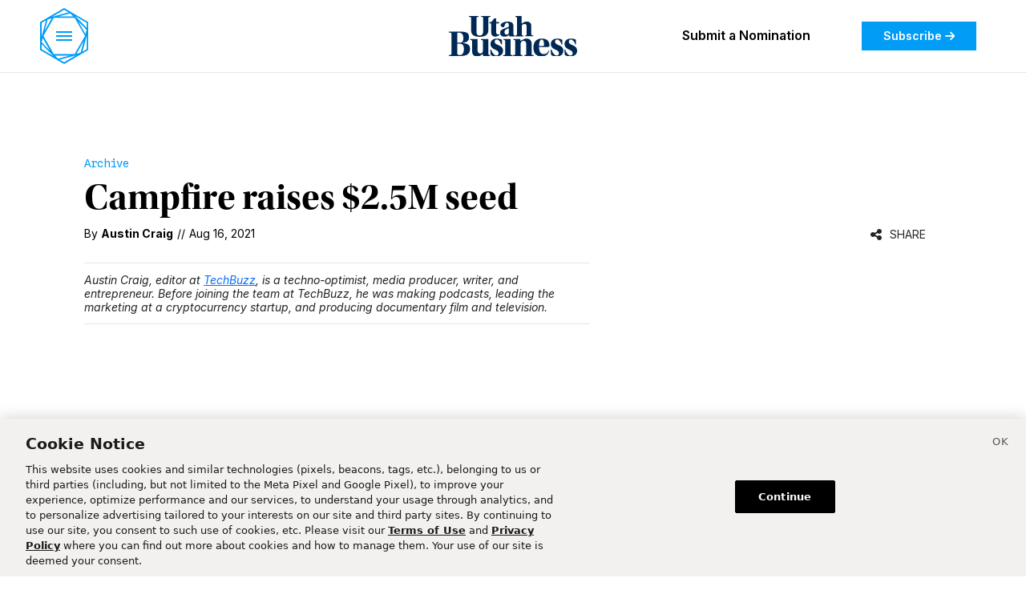

--- FILE ---
content_type: text/html; charset=utf-8
request_url: https://www.utahbusiness.com/archive/2021/08/16/campfire-seed-money-round/
body_size: 17446
content:
<!DOCTYPE html><html class="utahbusiness Page page-article" lang="en" dir="ltr"><head><script type="application/javascript" id="polyfill-script">if(!Array.prototype.includes||!(window.Object && window.Object.assign)||!window.Promise||!window.Symbol||!window.fetch){document.write('<script type="application/javascript" src="/pf/dist/engine/polyfill.js?d=320&mxId=00000000" defer=""><\/script>')}</script><script id="fusion-engine-react-script" type="application/javascript" src="/pf/dist/engine/react.js?d=320&amp;mxId=00000000" defer=""></script><script id="fusion-engine-combinations-script" type="application/javascript" src="/pf/dist/components/combinations/utahbusiness.js?d=320&amp;mxId=00000000" defer=""></script><script type="text/javascript">
            (() => {
                window.dn = window.dn || {};

                window.dn.getCookie = function getCookie(name) {
                    const parts = ('; ' + document.cookie).split('; ' + name + '=');
                    if (parts.length === 2) {
                        return decodeURIComponent(parts.pop().split(';').shift());
                    }
                }

                window.dn.setCookie = function setCookie(name, value, opts = {}) {
                    const cookieParts = [[name, value].map(window.encodeURIComponent).join('='), 'path=/'];
                    if (opts.expires && opts.expires instanceof Date) {
                        cookieParts.push('expires=' + opts.expires.toUTCString());
                    } else if (opts.maxAge) {
                        cookieParts.push('max-age=' + opts.maxAge);
                    }
                    document.cookie = cookieParts.join('; ');
                }

                window.dn.deleteCookie = function deleteCookie(name) {
                    window.dn.setCookie(name, '', { expires: new Date(0) });
                }

                window.dn.getUserResources = function getUserResources() {
                    const rawCookieValue = window.dn.getCookie("piano-user-resources");
                    if (rawCookieValue) {
                        try {
                            return JSON.parse(atob(rawCookieValue));
                        } catch (err) {
                            console.error('Cookie parse error:', err);
                        }
                    }
                }

                window.dn.getCbSubscriberStatus = function getCbSubscriberStatus() {
                    let status = 'anon';

                    // Check if logged in based on __utp user token cookie
                    const utpValue = window.dn.getCookie('__utp');
                    if (utpValue) {
                        status = 'lgdin';
                    }

                    // Check if paid member based on resource cookie
                    const userResources = window.dn.getUserResources();
                    if (typeof userResources === 'object' && userResources.membership === 'insider') {
                        status = 'paid';
                    }

                    return status;
                }

                window.dn.processRegExpCookies = function processRegExpCookies() {
                    const mapping = [
                        {
                            cookie: '_pc_registrationType',
                            values: ['InitalReg', 'MemberReg', 'CommentReg', 'ExperienceReg', 'AudioReg', 'SignInReg', 'OneTapReg'],
                            field: 'registration_type',
                        },
                        {
                            cookie: '_pc_membershipType',
                            values: ['InsiderExperience', 'InsiderLanding', 'InsiderAudio'],
                            field: 'membership_type',
                        },
                    ];
                    const fields = [];
                    for (const item of mapping) {
                        const val = window.dn.getCookie(item.cookie);
                        if (val && item.values.includes(val)) {
                            fields.push({field_name: item.field, value: `["${val}"]`});
                        }
                    }
                    if (fields.length) {
                        // "Deseret News Updates" newsletter
                        fields.push({field_name: 'hs_1404862098', value: true});

                        const fieldNames = fields.map(field => field.field_name);
                        window.tp.pianoId.loadExtendedUser({
                            formName: 'internal',
                            extendedUserLoaded: data => {
                                data.custom_field_values = data.custom_field_values.filter(cf => !fieldNames.includes(cf.field_name));
                                data.custom_field_values.push(...fields);
                                fetch(window.tp.getEndpointRoot() + '/id/api/v1/identity/userinfo?' + new URLSearchParams({lang: 'en_US', aid: window.tp.aid, access_token: window.tp.pianoId.getToken()}), {
                                    method: 'PUT',
                                    headers: { 'Content-Type': 'application/json' },
                                    body: JSON.stringify(data),
                                }).then(response => {
                                    if (response.ok) {
                                        for (const item of mapping) {
                                            window.dn.deleteCookie(item.cookie);
                                        }
                                        return response.json().then(res => tp.pianoId.loginByToken(res.token));
                                    } else {
                                        return response.json().then(console.error);
                                    }
                                }).catch(console.error);
                            }
                        });
                    }
                }
            })();
        </script><script>
                        (function(src) {
                            window.tp = window.tp || [];
                            window.tp.push(["setLocale", 'en_US']);
                            window.tp.push(['init', function () {
                                window.tp.pianoId.init({displayMode: 'modal'});
                                var tokenMatch = location.search.match(/reset_token=([A-Za-z0-9]+)/);
                                if (tokenMatch) {
                                    if (window.tp.pianoId.isUserValid()) {
                                        window.tp.pianoId.logout();
                                    }
                                    var token = tokenMatch[1];
                                    window.tp.pianoId.show({
                                        displayMode: 'modal',
                                        resetPasswordToken: token,
                                        loggedIn: function () {
                                            location.reload();
                                        }
                                    });
                                }
                            }]);
                            window.tp.push(['addHandler', 'registrationSuccess', function (event) {
                                setTimeout(function () {
                                    var regTypeCookie = window.dn.getCookie('_pc_registrationType');
                                    var memTypeCookie = window.dn.getCookie('_pc_membershipType');
                                    if (regTypeCookie || memTypeCookie) {
                                        window.dn.processRegExpCookies();
                                    }
                                }, 500);
                            }]);
                            window.tp.push(['addHandler', 'checkoutComplete', function (event) {
                                setTimeout(function () {
                                    var regTypeCookie = window.dn.getCookie('_pc_registrationType');
                                    var memTypeCookie = window.dn.getCookie('_pc_membershipType');
                                    if (regTypeCookie || memTypeCookie) {
                                        window.dn.processRegExpCookies();
                                    }
                                }, 500);
                            }]);
                            var a = document.createElement("script");
                            a.type = "text/javascript";
                            a.async = true;
                            a.src = src;
                            var b = document.getElementsByTagName("script")[0];
                            b.parentNode.insertBefore(a, b)
                            
                            // Consent Management
                            if (typeof window !== 'undefined') {
                                window.pdl = window.pdl || {};
                                window.pdl.requireConsent = 'v2';
                    
                                window.addEventListener("OneTrustGroupsUpdated", event => {
                                    if(event.detail.includes("C0004")){
                                        // opt-in
                                        window.tp.push(["init", function () {
                                            if (window.tp.consent) {
                                                window.tp.consent.setAllPurposes('opt-in');
                                            }
                                        }]);
                                    } else {
                                        // opt-out
                                        window.tp.push(["init", function () {
                                            if (window.tp.consent) {
                                                window.tp.consent.setAllPurposes('opt-out');
                                            }
                                        }]);
                                    }
                                });
                            }

                            // Google One Tap handler initialization
                            window.handleGoogleOneTapResponse = async function(response) {
                                if (!response.credential) return;
                                try {
                                    // Dispatch loading start event
                                    window.dispatchEvent(new Event('deseret:googleonetap:loading'));
                                    // Send Google JWT to Lambda endpoint
                                    const res = await fetch('https://googleonetap.deseret.com', {
                                        method: 'POST',
                                        headers: { 'Content-Type': 'application/json' },
                                        body: JSON.stringify({ credential: response.credential, aid: window.tp.aid })
                                    });
                                    const data = await res.json();
                                    if (data.token) {
                                        if (data.isNewUser) {
                                            const expires = new Date(new Date().getTime() + (1 * 60 * 60 * 1000)).toGMTString(); // 1 hour
                                            document.cookie = '_pc_registrationType=OneTapReg; expires=' + expires + '; path=/';
                                            setTimeout(function () {
                                                window.dn.processRegExpCookies();
                                            }, 500);
                                        }
                                        window.tp.pianoId.loginByToken(data.token);
                                        window.dispatchEvent(new Event('deseret:googleonetap:login'));
                                    } else {
                                        console.error('No Piano token returned:', data);
                                        window.dispatchEvent(new Event('deseret:googleonetap:error'));
                                    }
                                } catch (err) {
                                    console.error('Google One Tap Piano error:', err);
                                }
                            };
                            // Google One Tap initialization
                            window.initGoogleOneTap = function() {
                                if (window.google && window.google.accounts) {
                                    window.google.accounts.id.initialize({
                                        client_id: "undefined",
                                        callback: function(response) {
                                            window.handleGoogleOneTapResponse && window.handleGoogleOneTapResponse(response);
                                        },
                                        // auto_select: true,
                                        cancel_on_tap_outside: false
                                    });
                                    // Add Piano modal observer
                                    const observer = new MutationObserver((mutations) => {
                                        mutations.forEach((mutation) => {
                                            if (mutation.addedNodes.length) {
                                                const pianoModal = document.querySelector('.tp-modal');
                                                if (pianoModal) {
                                                    // Hide Google One Tap when Piano modal appears
                                                    window.google.accounts.id.cancel();
                                                }
                                            }
                                        });
                                    });
                                    // Start observing the document for Piano modal
                                    observer.observe(document.body, {
                                        childList: true
                                    });
                                    const isValid = window.tp?.pianoId?.isUserValid();
                                    if (!isValid && !document.querySelector('.tp-modal')) {
                                        // A Piano modal is currently not showing
                                        window.google.accounts.id.prompt();
                                    }
                                }
                            };
                            // Wait for script to load, then initialize
                            if (document.readyState === 'complete') {
                                window.initGoogleOneTap();
                            } else {
                                window.addEventListener('load', window.initGoogleOneTap);
                            }
                        })("//experience.piano.io/xbuilder/experience/load?aid=01msTc7Ipu");
                </script><script data-integration="cookiePro">
        window.dataLayer = window.dataLayer || [];
        function gtag(){dataLayer.push(arguments);}
        // GDPR/GDPR-like default
        gtag('consent', 'default', {
            ad_storage: 'denied',
            analytics_storage: 'denied',
            wait_for_update: 500,
            region: [
                'NO', 'DE', 'FI', 'BE', 'PT', 'BG', 'DK', 'LT', 'LU', 'HR', 'LV', 'FR', 'HU', 'BR', 'SE', 'MC', 'SI', 'SK', 'MF', 'SM', 'GB', 'YT', 'IE', 'GF', 'EE', 'MQ', 'MT', 'GP', 'IS', 'IT', 'GR', 'ES', 'RE', 'AT', 'CY', 'CZ', 'AX', 'PL', 'RO', 'LI', 'NL'
            ]
        });
        // CCPA/CCPA-like default
        gtag('consent', 'default', {
            ad_storage: 'granted',
            analytics_storage: 'granted',
            wait_for_update: 500,
            region: [
                'US-OR', 'US-CA', 'US-WA', 'US-NH', 'US-FL', 'US-CO', 'US-NV', 'US-MT', 'US-IL', 'US-DE', 'US-CT', 'US-PA', 'US-VA', 'US-MA', 'US-MD'
            ]
        });
        // Everywhere else
        gtag('consent', 'default', {
            ad_storage: 'granted',
            analytics_storage: 'granted'
        });

        let optanonHasBeenRun = false;
        let urlParams = new URLSearchParams(window.location.search);
        function OptanonWrapper() {
            if (!optanonHasBeenRun) {
                optanonHasBeenRun = true;

                // URL param to open cookie settings
                if (urlParams.has('cookieSettings')) {
                    Optanon.ToggleInfoDisplay();
                }
            }
        }

        // Disable banner display for Piano
        if (navigator.userAgent.indexOf('cXensebot') != -1) {
            console.log('Preventing cookie banner for Piano crawler');
            const date = new Date();
            document.cookie = 'OptanonAlertBoxClosed=' + date.toISOString();
            document.cookie = 'OptanonConsent=' + new URLSearchParams({ datestamp: date.toString() }).toString();
        }
    </script><script src="https://cookie-cdn.cookiepro.com/scripttemplates/otSDKStub.js" type="text/javascript" data-language="en" data-domain-script="018f59b3-9bbb-704c-8aed-5b3a93c2964a"></script><meta name="viewport" content="width=device-width, initial-scale=1"/><link rel="icon" type="image/x-icon" href="/pf/resources/utahbusiness/favicon.png?d=320"/><link rel="shortcut icon" href="/pf/resources/utahbusiness/assets/images/ub-32.png?d=320" sizes="32x32"/><link rel="icon" href="/pf/resources/utahbusiness/assets/images/ub-192.png?d=320" sizes="192x192"/><link rel="apple-touch-icon" href="/pf/resources/utahbusiness/assets/images/ub-180.png?d=320"/><meta name="msapplication-TileImage" content="/pf/resources/utahbusiness/assets/images/ub-400.png?d=320"/><link rel="stylesheet" href="https://use.typekit.net/mjo6iob.css"/><link rel="preconnect" href="https://fonts.googleapis.com"/><link rel="preconnect" href="https://fonts.gstatic.com" crossorigin="true"/><link href="https://fonts.googleapis.com/css2?family=Inter:ital,opsz@0,14..32;1,14..32&amp;family=Spline+Sans+Mono:ital@0;1&amp;display=swap" rel="stylesheet"/><link href="https://fonts.googleapis.com/css2?family=Inter:ital,opsz,wght@0,14..32,600;1,14..32,600&amp;display=swap" rel="stylesheet"/><link href="https://fonts.googleapis.com/css2?family=Inter:ital,opsz,wght@0,14..32,700;1,14..32,700&amp;display=swap" rel="stylesheet"/><script src="https://tagan.adlightning.com/deseretdigital/op.js" defer="" async=""></script><style>.GoogleDfpAd {
                    padding-bottom: 0 !important;
                }
                .adl-report-ad-container {
                    padding-bottom: 30px;
                }
                .adl-report-ad-container button {
                    float: right !important;
                }
                .RichTextArticleBody .adl-report-ad-container {
                    padding-bottom: 0px !important;
                }</style><title>Campfire raises $2.5M seed – Utah Business</title><meta property="og:title" content="Campfire raises $2.5M seed"/><meta name="twitter:title" content="Campfire raises $2.5M seed"/><meta property="og:image" content="https://www.utahbusiness.com/pf/resources/utahbusiness/assets/images/pb/fallbackImage.png?d=320"/><meta property="og:image:url" content="https://www.utahbusiness.com/pf/resources/utahbusiness/assets/images/pb/fallbackImage.png?d=320"/><meta property="og:image:width" content="1200"/><meta property="og:image:height" content="630"/><meta name="twitter:image" content="https://www.utahbusiness.com/pf/resources/utahbusiness/assets/images/pb/fallbackImage.png?d=320"/><meta property="og:type" content="article"/><meta property="article:published_time" content="2021-08-16T17:50:40Z"/><meta property="article:modified_time" content="2024-10-08T07:26:51.653Z"/><meta property="article:section" content="Archive"/><meta name="cXenseParse:site" content="utahbusiness"/><meta name="cXenseParse:pageclass" content="article"/><meta property="cXenseParse:image" content="https://www.utahbusiness.com/pf/resources/utahbusiness/assets/images/pb/fallbackImage.png?d=320"/><meta name="cXenseParse:publishtime" content="2021-08-16T17:50:40Z"/><meta name="cXenseParse:author" content="Austin Craig" data-separator="|"/><meta name="cXenseParse:primary_section" content="archive"/><meta name="cXenseParse:sections" content="archive" data-separator="|"/><meta name="cXenseParse:display_date" content="2021-08-16T17:50:40Z"/><meta property="og:site_name" content="Utah Business"/><meta property="og:url" content="https://www.utahbusiness.com/archive/2021/08/16/campfire-seed-money-round/"/><meta name="twitter:card" content="summary_large_image"/><link rel="canonical" href="https://www.utahbusiness.com/archive/2021/08/16/campfire-seed-money-round/"/><link id="fusion-output-type-styles" rel="stylesheet" type="text/css" href="/pf/dist/components/output-types/utahbusiness.css?d=320&amp;mxId=00000000"/><link id="fusion-template-styles" rel="stylesheet" type="text/css" href="/pf/dist/components/combinations/utahbusiness.css?d=320&amp;mxId=00000000"/><link id="fusion-siteStyles-styles" rel="stylesheet" type="text/css" href="/pf/dist/css/utahbusiness.css?d=320&amp;mxId=00000000"/><link href="https://uploads.deseret.com/fontawesome/css/fontawesome.css" rel="stylesheet"/><link href="https://uploads.deseret.com/fontawesome/css/brands.css" rel="stylesheet"/><link href="https://uploads.deseret.com/fontawesome/css/regular.css" rel="stylesheet"/><link href="https://uploads.deseret.com/fontawesome/css/solid.css" rel="stylesheet"/><style>body { writing-mode: horizontal-tb; }</style><script async="" src="https://cdnjs.cloudflare.com/polyfill/v3/polyfill.min.js?version=4.8.0"></script><script data-integration="inlineScripts">
        (function() {
            // Custom flicker control
            var fcId = 'chartbeat-flicker-control-style';
            var fcStyle = document.createElement('style');
            fcStyle.id = fcId;
            fcStyle.type = 'text/css';
            fcStyle.appendChild(document.createTextNode(".ub-promo__title, .ub-headline { visibility: hidden }"));
            document.head.appendChild(fcStyle);
            window.setTimeout(function () {
                var fcEl = document.getElementById(fcId);
                if (fcEl) {
                    console.log('CB flicker control fallback');
                    fcEl.parentNode.removeChild(fcEl);
                }
            }, 1500);

            // Chartbeat metadata config
            var _sf_async_config = window._sf_async_config = (window._sf_async_config || {});
            _sf_async_config.uid = 21057;
            _sf_async_config.domain = "utahbusiness.com";
            _sf_async_config.useCanonical = true;
            _sf_async_config.useCanonicalDomain = true;
            _sf_async_config.sections = "Archive";
            _sf_async_config.authors = "Austin Craig";
            _sf_async_config.title = "Campfire raises $2.5M seed";

            // Additional tracking
            window._cbq = window._cbq || [];
            window._cbq.push(['_acct', window.dn.getCbSubscriberStatus()]);
        })();
    ;
        (function(w,d,s,l,i){
            w[l]=w[l]||[];w[l].push({'gtm.start': new Date().getTime(),event:'gtm.js'});
            var f=d.getElementsByTagName(s)[0],
            j=d.createElement(s),dl=l!='dataLayer'?'&l='+l:'';j.async=true;j.src=
            'https://www.googletagmanager.com/gtm.js?id='+i+dl;f.parentNode.insertBefore(j,f);
        })(window,document,'script','dataLayer','GTM-P49BJ9S');
    ;
        // Init GPT.js
        window.googletag = window.googletag || {};
        window.googletag.cmd = window.googletag.cmd || [];
        (function () {
            if (typeof document.querySelectorAll(`script[src = "//securepubads.g.doubleclick.net/tag/js/gpt.js"]`)[0] === 'undefined') {
                const tag = document.createElement('script');
                tag.src = '//securepubads.g.doubleclick.net/tag/js/gpt.js';
                tag.async = true;
                tag.defer = true;
                (document.head || document.documentElement).appendChild(tag);
            }
        })();

        // Set page-level key-value targeting
        googletag.cmd.push(function () {
            googletag.pubads().setTargeting("is_testing","no");
            googletag.pubads().setTargeting("is_home", "no");
            googletag.pubads().setTargeting("category", "Archive");
            googletag.pubads().setTargeting("sections", ["archive"]);
            googletag.pubads().setTargeting("tags", []);
            googletag.pubads().setTargeting("post_id", "VTVXZQGFMXJ3AHQBGVCGZPCUWQ");
            googletag.pubads().setTargeting("page_type", "article");
        });
    ;
        !(function(o,n){function $(){($.q=$.q||[]).push(arguments)}$.v=1,o[n]=o[n]||$})(window,String.fromCharCode(97,100,109,105,114,97,108));!(function(t,c,i){i=t.createElement(c),t=t.getElementsByTagName(c)[0],i.async=1,i.src="https://restrainstorm.com/v2ghq4H8pSqsSE5TvCRMeg19JrcNjnOdwdTO_2xu06qvex-mky4fUPQk",t.parentNode.insertBefore(i,t)})(document,"script");;!(function(o,t,n,c){function e(n){(function(){try{return(localStorage.getItem("v4ac1eiZr0")||"").split(",")[4]>0}catch(o){}return!1})()&&(n=o[t].pubads())&&n.setTargeting("admiral-engaged","true")}(c=o[t]=o[t]||{}).cmd=c.cmd||[],typeof c.pubads===n?e():typeof c.cmd.unshift===n?c.cmd.unshift(e):c.cmd.push(e)})(window,"googletag","function");
    ;
        googletag.cmd.push(function () {
            googletag.pubads().addEventListener("slotRenderEnded", function (event) {
                if (event.isEmpty) {
                    return;
                }

                var adId = event.slot.getSlotElementId();

                var adReportDialogSelector = "reportAdButton" + "-" + adId;

                var addParentReporterDivExists = document.getElementById(adReportDialogSelector);
                if (typeof(addParentReporterDivExists) != "undefined" && addParentReporterDivExists != null) {
                    console.log("report ad button div already exists");
                    return;
                }

                var addParentReporterDiv = document.createElement("div");
                addParentReporterDiv.id = adReportDialogSelector; //this will be sibling to the ad div

                var buttonDiv = document.createElement("div");
                buttonDiv.className = "adl-report-ad-container"; //child div to the above

                var createReportBtnEvent = {
                    "adlAction": "createUserReportButton",
                    "selector": "#" + adReportDialogSelector,
                    "uniqueId": event.creativeId || event.sourceAgnosticCreativeId,
                    "targetAd": adId
                };

                addParentReporterDiv.appendChild(buttonDiv);

                var adContainer = document.getElementById(adId);

                if (adContainer) {
                    adContainer.insertAdjacentElement("beforeend", addParentReporterDiv);
                    window.postMessage(createReportBtnEvent, "*");
                    //ensures button only injected and rendered if ad is on the page
                }
            });
        });
    ;window.isIE = !!window.MSInputMethodContext && !!document.documentMode;</script><script type="text/plain" class="optanon-category-C0003" async="" data-integration="nativo-ad" src="https://s.ntv.io/serve/load.js"></script><script type="text/plain" class="optanon-category-C0002" async="" data-integration="chartbeat" src="https://static.chartbeat.com/js/chartbeat.js"></script><script type="text/plain" class="optanon-category-C0002" async="" data-integration="chartbeat" src="https://static.chartbeat.com/js/chartbeat_mab.js"></script><script type="text/plain" class="optanon-category-C0003" defer="" data-integration="queryly" src="https://www.queryly.com/js/queryly.v4.min.js"></script><script type="text/plain" class="optanon-category-C0003" data-integration="queryly">
                (function() {
                    const start = new Date().getTime(), maxMs = 5000;
                    function waitForQueryly() {
                        if ('queryly' in window) {
                            queryly.init("674e39e7a29c44d8", document.querySelectorAll("#fusion-app"));
                        } else if ((new Date().getTime() - start) < maxMs) {
                            setTimeout(waitForQueryly, 50);
                        }
                    }
                    waitForQueryly();
                })();
            </script><script type="application/ld+json">{"@context":"http://schema.org","@type":"NewsArticle","url":"https://www.utahbusiness.com/archive/2021/08/16/campfire-seed-money-round/","dateModified":"2024-10-08T07:26:51.653Z","datePublished":"2021-08-16T17:50:40Z","description":"","image":[],"articleSection":"Archive","keywords":["Archive"],"speakable":{"@type":"SpeakableSpecification","xpath":["/html/head/title","/html/head/meta[@name='description']/@content"]},"publisher":{"@type":"NewsMediaOrganization","url":"https://www.utahbusiness.com","name":"Utah Business","sameAs":["https://www.linkedin.com/company/utah-business/","https://twitter.com/utahbusiness","https://www.facebook.com/UtahBusiness","https://www.instagram.com/utahbusiness/"],"logo":{"@type":"ImageObject","url":"/pf/resources/utahbusiness/assets/images/utah-business-logo-black.svg?d=320","height":68,"width":600}},"mainEntityOfPage":{"@type":"WebPage","@id":"https://www.utahbusiness.com/archive/2021/08/16/campfire-seed-money-round/"},"author":[{"@context":"http://schema.org","@type":"Person","description":null,"image":{"@context":"http://schema.org","@type":"ImageObject","url":null,"width":500,"height":500},"name":"Austin Craig","url":null}],"headline":"Campfire raises $2.5M seed","alternativeHeadline":""}</script><script data-integration="dataLayer">
            function addAdditionalDataLayerData(jsonData) {
                if (typeof jsonData !== "object" && jsonData !== null) {
                    jsonData = {}
                }
        
                const pageTheme = getPageTheme();
                if(!jsonData?.page_theme?.length && pageTheme) {
                    jsonData.page_theme = pageTheme;
                }
                const acquistionDate = getAcquistionDate();
                if(acquistionDate) {
                    jsonData.acquistion_date = acquistionDate;
                }
                const userId = getUserId();
                if(userId) {
                    jsonData.userid = userId;
                }

                const userAgent = window?.navigator?.userAgent;
                if(!jsonData?.user_agent?.length && userAgent) {
                    jsonData.user_agent = userAgent
                }

                const signedInAs = document?.getElementById('coral_thread')?.querySelector('div')?.shadowRoot?.querySelector('.coral-viewerBox-usernameLabel')?.innerText;
                jsonData["coral_logged_in"] = signedInAs === 'Signed in as' ? 1 : 0;
        
                return jsonData;
            }
        
            function getPageTheme() {
                if (window.matchMedia) {
                    if(window.matchMedia('(prefers-color-scheme: dark)').matches) {
                        return "dark";
                    } else if(window.matchMedia('(prefers-color-scheme: light)').matches) {
                        return "light";
                    }
                }
                return null;
            }
        
            function getAcquistionDate() {
                let acquistionDate = localStorage.getItem("acquistion_date");
                if(!acquistionDate) {
                    const date = new Date();
                    acquistionDate = date.toISOString().split('T')[0];
                    localStorage.setItem("acquistion_date", acquistionDate);
                }
                return acquistionDate;
            }
        
            function getUserId() {
                let userId = localStorage.getItem("userid");
                if(!userId) {
                    userId = ([1e7]+-1e3+-4e3+-8e3+-1e11).replace(/[018]/g, c =>
                        (c ^ crypto.getRandomValues(new Uint8Array(1))[0] & 15 >> c / 4).toString(16)
                    );
                    localStorage.setItem("userid", userId);
                }
                return userId;
            }

            window.dataLayer = window.dataLayer || [];
            window.dataLayer.push(addAdditionalDataLayerData({"page_title":"Campfire raises $2.5M seed","content_id":"VTVXZQGFMXJ3AHQBGVCGZPCUWQ","arc_id":"VTVXZQGFMXJ3AHQBGVCGZPCUWQ","content_type":"article","primary_section":"archive","sections":"archive","author_name":"Austin Craig","author_id":"guest-austin-craig","published_date":"2021-08-16 11:50","hour_of_publish":"11","last_time_updated":"2021-08-16 11:50","hour_of_update":"01","story_word_count":743,"keywords":"campfire raises $2.5m seed","site_language":"en","site_version":"320","hit_timestamp":"2026-01-14 06:21","template":"STANDARD","page_theme":null,"userid":null,"acquistion_date":null,"coral_logged_in":0,"no_ads":false,"user_needs":null}));            
        </script><script type="text/plain" class="optanon-category-C0003" async="" src="https://uploads.deseret.com/scripts/utah-business-scripts.arc.min.js"></script><script>
(function(){
    window.tp = window.tp || [];
    window.tp.push(["setContentId","VTVXZQGFMXJ3AHQBGVCGZPCUWQ"]);
    window.tp.push(["setContentAuthor","Austin Craig"]);
    window.tp.push(["setContentSection","/archive"]);
    window.tp.push(["setContentIsNative",true]);
    window.tp.push(["setContentCreated","2021-08-16T17:50:40Z"]);
    window.tp.push(["setTags",["article","/archive"]]);
})();
    </script></head><body class="d-flex flex-column h-100"><noscript><iframe title="gtm" src="https://www.googletagmanager.com/ns.html?id=GTM-P49BJ9S" height="0" width="0" style="display:none;visibility:hidden"></iframe></noscript><div id="fusion-app" class="c-stack b-application" data-style-direction="vertical" data-style-justification="start" data-style-alignment="unset" data-style-inline="false" data-style-wrap="nowrap"><div class="ub-standard-article-layout"><header><div id="fusion-static-enter:html-block-f0fqCWuo4Ibf18x" style="display:none" data-fusion-component="html-block-f0fqCWuo4Ibf18x"></div><div>
<style>
  /* Hide on desktop */
  .mobile-nomination-banner {
    display: none;
  }

  /* mobile only*/
  @media (max-width: 768px) {
    .mobile-nomination-banner {
      display: block;
      background-color: #009cf5;
      color: #ffffff;
      text-align: center;
      padding: 12px 16px;
      font-size: 16px;
      font-weight: bold;
      position: sticky;
      top: 0;
      z-index: 1;
    }

    .mobile-nomination-banner a {
      color: #ffffff;
      text-decoration: none;
    }

    .mobile-nomination-banner i {
      margin-left: 6px;
    }
  }
</style>

<div class="mobile-nomination-banner">
  <a href="https://www.utahbusiness.com/events/?nominations=true/">
    Submit a Nomination <i class="fa-solid fa-arrow-right"></i>
  </a>
</div></div><div id="fusion-static-exit:html-block-f0fqCWuo4Ibf18x" style="display:none" data-fusion-component="html-block-f0fqCWuo4Ibf18x"></div><div class="utahbusiness-header"><div class="utahbusiness-header__container"><div class="utahbusiness-header__menu"><button><img class="menu__icon--blue" src="/pf/resources/utahbusiness/assets/images/icons/menu-icon-blue.svg?d=320"/><span class="menu__label"></span></button></div><div class="utahbusiness-header__logo"><a href="/"><img src="/pf/resources/utahbusiness/assets/images/utah-business-logo-navy.svg?d=320" alt="utah business logo"/></a></div><div class="utahbusiness-header__navigation"><nav class="navigation__links d-none d-xl-flex"><ul><li><a href="/events/?nominations=true">Submit a Nomination</a></li></ul></nav><a class="navigation__cta" href="/subscribe/">Subscribe<!-- --> <i class="fa-solid fa-arrow-right"></i></a><div class="ms-2"></div></div></div></div><div class="container-wrapper"><div class="container one-column-container"><div id="fusion-static-enter:html-block-f0fxnaHp487FDy" style="display:none" data-fusion-component="html-block-f0fxnaHp487FDy"></div><div><div style="width: 100%; 50px;"></div></div><div id="fusion-static-exit:html-block-f0fxnaHp487FDy" style="display:none" data-fusion-component="html-block-f0fxnaHp487FDy"></div><div id="arcad-feature-f0fvDQagXL7j1Pk-945b1d957db1" class="c-stack dn-ads-block" data-style-direction="vertical" data-style-justification="start" data-style-alignment="center" data-style-inline="false" data-style-wrap="nowrap"><div style="min-height:90px"><div id="arcad_f0fvDQagXL7j1Pk-945b1d957db1"></div></div></div><div id="fusion-static-enter:html-block-f0fB74lNj9CFH3" style="display:none" data-fusion-component="html-block-f0fB74lNj9CFH3"></div><div><div style="width: 100%; 50px;"></div></div><div id="fusion-static-exit:html-block-f0fB74lNj9CFH3" style="display:none" data-fusion-component="html-block-f0fB74lNj9CFH3"></div></div></div></header><main><article class="container-wrapper article-wrapper"><div class="container one-column-container"><div class="lead-content"><div class="ub-article-eybrow d-flex"><div class="ub-eyebrows my-auto"><a class="ub-eyebrows__eyebrow" href="https://www.utahbusiness.com/archive/">Archive</a></div><div class="d-md-none ms-auto"><div class="share-buttons pe-0"><div class="share-popover share-cell"><div class="share-popover-container"><div class="share-button-container"><div class="share-button"><i class="fa fa-share-alt " aria-hidden="true"></i></div><div class="share-label">Share</div></div></div></div></div></div></div><h1 class="ub-headline">Campfire raises $2.5M seed</h1><div class="ub-article-byline-publish-date d-flex"><div class="ub-byline my-auto"><div class="ub-byline__byline display-always">By <div class="ub-byline__byline-author">Austin Craig</div></div><div class="ub-byline__date display-always"><span class="line display-always">//</span><time dateTime="2021-08-16T17:50:40Z" class="ub-byline__date-published">Aug 16, 2021</time></div></div><div class="d-none d-md-block ms-auto share-button-comp-container"><div class="share-buttons pe-0"><div class="share-popover share-cell"><div class="share-popover-container"><div class="share-button-container"><div class="share-button"><i class="fa fa-share-alt " aria-hidden="true"></i></div><div class="share-label">Share</div></div></div></div></div></div></div></div></div><div class="container two-column-container"><div class="main-content"><div class="ub-article-body mt-4"><p class="c-paragraph"><a href="https://www.getcampfire.com/">Campfire</a>, a startup in Lehi focused on management training, has raised $2.5 million in seed funding. The investment is led by Sepio Capital, a multifamily office with operations in San Francisco and Salt Lake City, with participation from Kickstart Fund, Peak Capital, and several angel investors.</p><p class="c-paragraph">“We’re thrilled to partner with Mitch Rencher at Sepio Capital,” says Steve Arntz, co-founder and CEO. “He caught the vision early and worked with us to pull together a really strategic syndicate of investors.”</p><p class="c-paragraph">Campfire brings managers together through an online portal with a discussion facilitator. Cohorts can meet online periodically to discuss challenges, best practices, and seek constructive feedback from peers.</p><p class="c-paragraph">“We build more <i>‘best managers ever’</i>,” explains Arntz. “We do that through three things. We give them support from a group of people in their cohort. We facilitate feedback from their teams. And we provide tools for them to be able to immediately implement the things we teach inside their courses.”</p><p class="c-paragraph">“That support piece is the core,” Arntz continued. “We call [the cohorts] <i>‘Campfires’</i>. It’s a 12 to 15 person group, where you come twice a month for an hour. We provide the content around key managerial topics. Those sessions, rather than being instructional sessions like people are familiar with in terms of manager training, are support group-type sessions. We provide the questions and we guide the conversation. The managers themselves provide the content.”</p><p class="c-paragraph">Arntz says many describe the cohort experience as “manager therapy”. It’s something managers and executives have needed for a long time, according to Campfire customers.</p><p class="c-paragraph">Homie CEO Johnny Hanna says Campfire trainings are “fundamentally changing our company. I have connected with people I’d never met before. We have more time for mental health and the discussions are helping us to be better leaders. This will have a significant impact on our culture.” Hanna is known for prioritizing mental wellbeing in the workplace and penned an opinion piece on the topic at TechBuzz <b><i><a href="https://techbuzz.news/it-s-about-time-we-prioritize-mental-fitness-at-work/">here</a></i></b>. </p><p class="c-paragraph">Homie was one of the first customers, and Hanna himself is also an investor in the one-year-old startup.</p><p class="c-paragraph">What became Campfire was started by Steve Arntz and Todd Ericksen in 2020 (Co-founders Taylor Murphy and Marinne Pearson joined the team several months later). Arntz and Ericksen had previously worked at Instructure, and independently decided they wanted to build something new that helped people personally develop and connect with one another. The duo talked with dozens of managers and teams to discover needs. An overwhelming number of those they spoke with affirmed that manager effectiveness was a priority for organizations. Two of the companies they talked with said they’d sign up right away, though the service was still undefined. Artnz says the first purchase came from a meeting with Weave VP of Marketing, Kortney Osborne.</p><p class="c-paragraph">“We walked out of the room, and she said, <i>‘Well, what did I just buy?’</i> and I said, <i>‘We’ll work on that’</i>.”</p><p class="c-paragraph">The initial launch was centered around a Slack app facilitating discussion amidst a team, but over time, the model shifted to the proprietary platform in place today. That adaptability caught the interest of advisor and investor Whitney Johnson. Johnson runs WLJ Advisors with clients like Oracle, American Family Insurance, Gartner, and Harvard Business Review, where she is a regular contributor. Professional and team development is core to her work and writing, with book titles like “Disrupt Yourself” and “Build an A-Team” in her bibliography.</p><p class="c-paragraph">“I have been impressed by Steve’s ability to build a team––Todd Ericksen, Taylor Murphy, and Marinne Pearson––and their ability and willingness to rapidly iterate around their product,” says Johnson. “70 percent of all successful businesses end up in a different place than where they started.”</p><p class="c-paragraph">Notably, Campfire found the best facilitators come not from the corporate training world, but from K-12 education.</p><p class="c-paragraph">“What we’re doing is the type of conversations and experiences you see in an elementary school classroom. People get into small groups, a teacher is trying to draw out experiences for the student where there<i>’</i>s a lot of engagement and conversation, and there is some instruction. Those types of folks, they really know how to create space.”</p><p class="c-paragraph">“Those are the two most important words in our business, and the mantra we use for the vision of everything that we’re doing,” says Arntz. “We want to <i>create space</i> for meaningful discussions inside the businesses, <i>create space</i> for participants to share experiences, and <i>create space</i> for meaningful inclusion.”</p><p class="c-paragraph"><i><b><a href="https://techbuzz.news/campfire-raises-2-5m-seed/">Campfire raises $2.5M seed </a>was originally published on TechBuzz.news</b></i></p></div><div class="ub-author-article-bio"><div class="d-flex ub-author-article-bio__container my-2"><div class="byline-details align-self-center w-100 text-center text-md-start "><div class="byline-description mb-0">Austin Craig, editor at <a href="https://www.techbuzz.news/">TechBuzz</a>, is a techno-optimist, media producer, writer, and entrepreneur. Before joining the team at TechBuzz, he was making podcasts, leading the marketing at a cryptocurrency startup, and producing documentary film and television.</div></div></div></div></div><aside class="sidebar-content"><div id="arcad-feature-f0fCYOUHu47D3KM-15bd1e2e34a835" class="c-stack dn-ads-block" data-style-direction="vertical" data-style-justification="start" data-style-alignment="center" data-style-inline="false" data-style-wrap="nowrap"><div style="min-height:250px"><div id="arcad_f0fCYOUHu47D3KM-15bd1e2e34a835"></div></div></div><div id="fusion-static-enter:html-block-f0fTkwhyNL0I328" style="display:none" data-fusion-component="html-block-f0fTkwhyNL0I328"></div><div><div style="width: 100%; height: 25px;"></div></div><div id="fusion-static-exit:html-block-f0fTkwhyNL0I328" style="display:none" data-fusion-component="html-block-f0fTkwhyNL0I328"></div><div class="call-to-action col-12 mb-5 p-4 pt-0"><div class="call-to-action__image"><a href="https://www.utahbusiness.com/events/ceo-of-the-year/"><img src="https://www.utahbusiness.com/resizer/v2/C5VUE4XWPND4JIRQHFNXOAXHLQ.png?auth=12f6288ae81e1b163ee19fb5578348505761a2e2f7829344efd7802996f3a33f&amp;width=1000" alt="Call To Action Image" style="aspect-ratio:1/1"/></a></div><div class="call-to-action__message mt-2">Utah Business CEO of the Year Awards</div><div class="call-to-action__button btn btn-primary mt-4 col-12 py-2"><a href="https://www.utahbusiness.com/events/ceo-of-the-year/">Nominate</a></div></div><div id="fusion-static-enter:html-block-f0fRxQ0BG80h2FS" style="display:none" data-fusion-component="html-block-f0fRxQ0BG80h2FS"></div><div><style>
.call-to-action__flag__content {
    padding-top: 2px;
}
</style></div><div id="fusion-static-exit:html-block-f0fRxQ0BG80h2FS" style="display:none" data-fusion-component="html-block-f0fRxQ0BG80h2FS"></div></aside></div></article></main><footer><div id="utah-business-footer"><footer class="footer__global text-center text-lg-start"><div class="mb-0 mb-md-4"><div class="container text-center text-md-start mt-0"><div class="row mt-3"><div class="col-md-5 col-sm-12 mx-auto mb-2 image-container py-0"><a href="/"><img src="/pf/resources/utahbusiness/assets/images/utah-business-logo-white.svg?d=320" alt="utah business logo"/></a><div class="site-description my-2 me-md-5">Highlighting the ideas, innovations and people behind Utah&#x27;s business success stories</div><div class="social-container"><a class="navigation__cta me-2 me-md-1" href="https://www.facebook.com/UtahBusiness"><i class="fa-brands fa-facebook-f"></i></a><a class="navigation__cta mx-2 mx-md-1" href="https://twitter.com/utahbusiness"><i class="fa-brands fa-x"></i></a><a class="navigation__cta mx-2 mx-md-1" href="https://www.instagram.com/utahbusiness/"><i class="fa-brands fa-instagram"></i></a><a class="navigation__cta mx-2 mx-md-1" href="https://www.linkedin.com/company/utah-business/"><i class="fa-brands fa-linkedin-in"></i></a><a class="navigation__cta ms-2 ms-md-1" href="https://www.youtube.com/channel/UC6YePoQKhslB_pO9_3B3VSA"><i class="fa-brands fa-youtube"></i></a></div></div><div class="col col-12 col-lg-5 newsletter-form d-none d-lg-flex flex-wrap p-0 ps-3"><div class="section-heading">Newsletter</div><div class="site-description my-2 text-start">Utah stories you won&#x27;t find anywhere else.</div><form class="newsletter-form__container mb-1 ms-auto w-100" action="https://utahbusiness.us10.list-manage.com/subscribe/post?u=b415d98363c4aee7a9617da04&amp;id=f5fa6c69c0&amp;f_id=005ef9e1f0" method="post" name="mc-embedded-subscribe-form" target="_self"><input class="form-control my-2 newsletter-form__email" type="email" placeholder="Enter your email address..." name="EMAIL" required=""/><button class="btn btn-primary my-2 newsletter-form__button" type="submit" name="subscribe">Subscribe<!-- --> <i class="fa-solid fa-arrow-right"></i></button></form></div></div></div></div><div class="container text-center text-md-start mt-0 copyright-policies"><div class="row"><div class="col-md-5 col-sm-12 copyright-text"><div>Copyright © <!-- -->2026<!-- --> Utah Business. All Rights Reserved</div></div><div class="col-md-7 col-sm-12 policy-links"><ul class="list-inline ul-dot-separated text-right"><li class="list-inline-item"><a href="https://www.utahbusiness.com/pages/about-us/" target="">About Us</a></li><li class="list-inline-item"><a href="https://utahbusiness.com/advertise" target="">Advertise</a></li><li class="list-inline-item"><a href="/pages/terms-of-use/" target="">Terms of Use</a></li><li class="list-inline-item"><a href="/pages/privacy-policy/" target="">Privacy Policy</a></li><li class="list-inline-item"><a href="#" class="ot-sdk-show-settings">Cookie Settings</a></li></ul></div></div></div></footer></div></footer></div></div><script id="fusion-metadata" type="application/javascript">window.Fusion=window.Fusion||{};Fusion.arcSite="utahbusiness";Fusion.contextPath="/pf";Fusion.mxId="00000000";Fusion.deployment="320";Fusion.globalContent={"_id":"VTVXZQGFMXJ3AHQBGVCGZPCUWQ","additional_properties":{"has_published_copy":true,"wpData":{"format":"standard","id":65736,"primarySection":{"_id":"/archive","_website":"utahbusiness","type":"section","version":"0.6.0","name":"Archive","path":"/archive","parent_id":"/","parent":{"default":"/"},"additional_properties":{"original":{"_id":"/archive","website":"utahbusiness","name":"Archive","title":"Archive","parent":{"default":"/"},"order":{"default":1001},"inactive":false,"_website":"utahbusiness","node_type":"section"}},"_website_section_id":"utahbusiness./archive"},"sections":[{"_id":"/archive","_website":"utahbusiness","type":"section","version":"0.6.0","name":"Archive","path":"/archive","parent_id":"/","parent":{"default":"/"},"additional_properties":{"original":{"_id":"/archive","website":"utahbusiness","name":"Archive","title":"Archive","parent":{"default":"/"},"order":{"default":1001},"inactive":false,"_website":"utahbusiness","node_type":"section"}},"_website_section_id":"utahbusiness./archive"}],"slug":"campfire-seed-money-round","template":""}},"canonical_website":"utahbusiness","content_elements":[{"_id":"HZCKGWRDKBAXF4IGKPDY5PCKZM","content":"<a href=\"https://www.getcampfire.com/\">Campfire</a>, a startup in Lehi focused on management training, has raised $2.5 million in seed funding. The investment is led by Sepio Capital, a multifamily office with operations in San Francisco and Salt Lake City, with participation from Kickstart Fund, Peak Capital, and several angel investors.","type":"text"},{"_id":"HZCKGWRDKBAXF4IGKPDY5PCKZM","content":"“We’re thrilled to partner with Mitch Rencher at Sepio Capital,” says Steve Arntz, co-founder and CEO. “He caught the vision early and worked with us to pull together a really strategic syndicate of investors.”","type":"text"},{"_id":"HZCKGWRDKBAXF4IGKPDY5PCKZM","content":"Campfire brings managers together through an online portal with a discussion facilitator. Cohorts can meet online periodically to discuss challenges, best practices, and seek constructive feedback from peers.","type":"text"},{"_id":"HZCKGWRDKBAXF4IGKPDY5PCKZM","content":"“We build more <i>‘best managers ever’</i>,” explains Arntz. “We do that through three things. We give them support from a group of people in their cohort. We facilitate feedback from their teams. And we provide tools for them to be able to immediately implement the things we teach inside their courses.”","type":"text"},{"_id":"HZCKGWRDKBAXF4IGKPDY5PCKZM","content":"“That support piece is the core,” Arntz continued. “We call [the cohorts] <i>‘Campfires’</i>. It’s a 12 to 15 person group, where you come twice a month for an hour. We provide the content around key managerial topics. Those sessions, rather than being instructional sessions like people are familiar with in terms of manager training, are support group-type sessions. We provide the questions and we guide the conversation. The managers themselves provide the content.”","type":"text"},{"_id":"HZCKGWRDKBAXF4IGKPDY5PCKZM","content":"Arntz says many describe the cohort experience as “manager therapy”. It’s something managers and executives have needed for a long time, according to Campfire customers.","type":"text"},{"_id":"HZCKGWRDKBAXF4IGKPDY5PCKZM","content":"Homie CEO Johnny Hanna says Campfire trainings are “fundamentally changing our company. I have connected with people I’d never met before. We have more time for mental health and the discussions are helping us to be better leaders. This will have a significant impact on our culture.” Hanna is known for prioritizing mental wellbeing in the workplace and penned an opinion piece on the topic at TechBuzz <b><i><a href=\"https://techbuzz.news/it-s-about-time-we-prioritize-mental-fitness-at-work/\">here</a></i></b>. ","type":"text"},{"_id":"HZCKGWRDKBAXF4IGKPDY5PCKZM","content":"Homie was one of the first customers, and Hanna himself is also an investor in the one-year-old startup.","type":"text"},{"_id":"HZCKGWRDKBAXF4IGKPDY5PCKZM","content":"What became Campfire was started by Steve Arntz and Todd Ericksen in 2020 (Co-founders Taylor Murphy and Marinne Pearson joined the team several months later). Arntz and Ericksen had previously worked at Instructure, and independently decided they wanted to build something new that helped people personally develop and connect with one another. The duo talked with dozens of managers and teams to discover needs. An overwhelming number of those they spoke with affirmed that manager effectiveness was a priority for organizations. Two of the companies they talked with said they’d sign up right away, though the service was still undefined. Artnz says the first purchase came from a meeting with Weave VP of Marketing, Kortney Osborne.","type":"text"},{"_id":"HZCKGWRDKBAXF4IGKPDY5PCKZM","content":"“We walked out of the room, and she said, <i>‘Well, what did I just buy?’</i> and I said, <i>‘We’ll work on that’</i>.”","type":"text"},{"_id":"HZCKGWRDKBAXF4IGKPDY5PCKZM","content":"The initial launch was centered around a Slack app facilitating discussion amidst a team, but over time, the model shifted to the proprietary platform in place today. That adaptability caught the interest of advisor and investor Whitney Johnson. Johnson runs WLJ Advisors with clients like Oracle, American Family Insurance, Gartner, and Harvard Business Review, where she is a regular contributor. Professional and team development is core to her work and writing, with book titles like “Disrupt Yourself” and “Build an A-Team” in her bibliography.","type":"text"},{"_id":"HZCKGWRDKBAXF4IGKPDY5PCKZM","content":"“I have been impressed by Steve’s ability to build a team––Todd Ericksen, Taylor Murphy, and Marinne Pearson––and their ability and willingness to rapidly iterate around their product,” says Johnson. “70 percent of all successful businesses end up in a different place than where they started.”","type":"text"},{"_id":"HZCKGWRDKBAXF4IGKPDY5PCKZM","content":"Notably, Campfire found the best facilitators come not from the corporate training world, but from K-12 education.","type":"text"},{"_id":"HZCKGWRDKBAXF4IGKPDY5PCKZM","content":"“What we’re doing is the type of conversations and experiences you see in an elementary school classroom. People get into small groups, a teacher is trying to draw out experiences for the student where there<i>’</i>s a lot of engagement and conversation, and there is some instruction. Those types of folks, they really know how to create space.”","type":"text"},{"_id":"HZCKGWRDKBAXF4IGKPDY5PCKZM","content":"“Those are the two most important words in our business, and the mantra we use for the vision of everything that we’re doing,” says Arntz. “We want to <i>create space</i> for meaningful discussions inside the businesses, <i>create space</i> for participants to share experiences, and <i>create space</i> for meaningful inclusion.”","type":"text"},{"_id":"HZCKGWRDKBAXF4IGKPDY5PCKZM","content":"<i><b><a href=\"https://techbuzz.news/campfire-raises-2-5m-seed/\">Campfire raises $2.5M seed </a>was originally published on TechBuzz.news</b></i>","type":"text"},{"_id":"EL3SMZ3QCBW4GQVW7AEGOX7TJE","embed":{"config":{"bio":"Austin Craig, editor at <a href=\"https://www.techbuzz.news/\">TechBuzz</a>, is a techno-optimist, media producer, writer, and entrepreneur. Before joining the team at TechBuzz, he was making podcasts, leading the marketing at a cryptocurrency startup, and producing documentary film and television.","name":"Austin Craig"},"id":"custom_powerup_EL3SMZ3QCBW4GQVW7AEGOX7TJE","url":"/"},"subtype":"Guest Author","type":"custom_embed"}],"created_date":"2024-10-07T12:40:06.86Z","credits":{"by":[{"additional_properties":{"original":{"author_type":""}},"name":"Austin Craig","org":"","type":"author"}]},"display_date":"2021-08-16T17:50:40Z","first_publish_date":"2021-08-16T17:50:40Z","headlines":{"basic":"Campfire raises $2.5M seed"},"language":"en","last_updated_date":"2024-10-08T07:26:51.653Z","owner":{"id":"deseretnews","sponsored":false},"publish_date":"2021-08-16T17:50:40Z","revision":{"branch":"default","editions":["default"],"parent_id":"ICW6QZAEYVFFLP73M5HTFWPLWE","published":true,"revision_id":"2TP3KS2DOJCFBDEQVP7EOMBRKQ"},"slug":"campfire-seed-money-round","source":{"source_id":"65736","system":"UB"},"subtype":"STANDARD","taxonomy":{"primary_section":{"_id":"/archive","_website":"utahbusiness","type":"section","version":"0.6.0","name":"Archive","path":"/archive","parent_id":"/","parent":{"default":"/"},"additional_properties":{"original":{"_id":"/archive","website":"utahbusiness","name":"Archive","title":"Archive","parent":{"default":"/"},"order":{"default":1001},"inactive":false,"_website":"utahbusiness","node_type":"section"}}},"sections":[{"_id":"/archive","_website":"utahbusiness","type":"section","version":"0.6.0","name":"Archive","path":"/archive","parent_id":"/","parent":{"default":"/"},"additional_properties":{"original":{"_id":"/archive","website":"utahbusiness","name":"Archive","title":"Archive","parent":{"default":"/"},"order":{"default":1001},"inactive":false,"_website":"utahbusiness","node_type":"section"}},"_website_section_id":"utahbusiness./archive"}]},"type":"story","version":"0.10.10","websites":{"utahbusiness":{"website_section":{"_id":"/archive","_website":"utahbusiness","type":"section","version":"0.6.0","name":"Archive","path":"/archive","parent_id":"/","parent":{"default":"/"},"additional_properties":{"original":{"_id":"/archive","website":"utahbusiness","name":"Archive","title":"Archive","parent":{"default":"/"},"order":{"default":1001},"inactive":false,"_website":"utahbusiness","node_type":"section"}},"_website_section_id":"utahbusiness./archive"},"website_url":"/archive/2021/08/16/campfire-seed-money-round/"}},"canonical_url":"/archive/2021/08/16/campfire-seed-money-round/","publishing":{"scheduled_operations":{"publish_edition":[],"unpublish_edition":[]}},"website":"utahbusiness","website_url":"/archive/2021/08/16/campfire-seed-money-round/","promo_items":{}};Fusion.globalContentConfig={"source":"story-api","query":{"uri":"/archive/2021/08/16/campfire-seed-money-round/","website_url":"/archive/2021/08/16/campfire-seed-money-round/","arc-site":"utahbusiness"}};Fusion.lastModified=1768396909412;Fusion.contentCache={"site-service-hierarchy":{"{\"hierarchy\":\"ub-navigation-right\"}":{"data":{"_website":"utahbusiness","_id":"/","name":"Utah Business","node_type":"section","children":[{"_id":"link-TT23IJSFUVHABJW6MN4YB7UGGQ","_website":"utahbusiness","display_name":"Submit a Nomination","url":"/events/?nominations=true","parent":{"ub-navigation":"/navigation/bottom","ub-navigation-right":"/"},"order":{"ub-navigation":2001,"ub-navigation-right":1001},"node_type":"link","children":[]}]},"expires":1768397146522,"lastModified":1768396846493},"{\"hierarchy\":\"ub-navigation\"}":{"data":{"_website":"utahbusiness","_id":"/","name":"Utah Business","node_type":"section","children":[{"_id":"/navigation/top","_website":"utahbusiness","name":"Top","inactive":false,"ancestors":{"default":[],"ub-navigation":["/"]},"parent":{"default":null,"ub-navigation":"/"},"navigation":{"nav_title":"Explore"},"section":{"description":null,"is_internal":null,"slug":null,"title":null,"url":null},"seo":{"seo_description":null,"seo_title":null},"site":{"pagebuilder_path_for_native_apps":null,"site_about":null,"site_description":null,"site_keywords":null,"site_tagline":null,"site_title":null,"site_url":null},"site_topper":{"site_logo_image":null},"social":{"facebook":null,"instagram":null,"rss":null,"twitter":null},"navigation_label":"","node_type":"section","order":{"ub-navigation":1001},"children":[{"_id":"link-UXAGZJORSFEJVF3N66CCGXU4AI","_website":"utahbusiness","display_name":"Latest","url":"/latest/","parent":{"ub-navigation":"/navigation/top"},"order":{"ub-navigation":2001},"node_type":"link","children":[]},{"_id":"link-SWXKV4DJOBBRVFYE2AF37PZETI","_website":"utahbusiness","display_name":"Awards & Rankings","url":"/awards-and-rankings/","parent":{"ub-navigation":"/navigation/top"},"order":{"ub-navigation":2002},"node_type":"link","children":[]},{"_id":"link-NMSQU47ITNEDHBM222TMSP3JZM","_website":"utahbusiness","display_name":"Book of Lists","url":"/book-of-lists/","parent":{"ub-navigation":"/navigation/top"},"order":{"ub-navigation":2003},"node_type":"link","children":[]},{"_id":"/entrepreneurship","website":"utahbusiness","name":"Entrepreneurship","title":"Entrepreneurship","parent":{"default":"/","ub-navigation":"/navigation/top"},"order":{"default":1023,"ub-navigation":2004},"inactive":false,"_website":"utahbusiness","node_type":"section","ancestors":{"ub-navigation":["/navigation/top","/"]},"children":[]},{"_id":"/industry","website":"utahbusiness","name":"Industry","title":"Industry","parent":{"default":"/","ub-navigation":"/navigation/top"},"order":{"default":1030,"ub-navigation":2005},"inactive":false,"_website":"utahbusiness","node_type":"section","ancestors":{"ub-navigation":["/navigation/top","/"]},"children":[]},{"_id":"/leadership","website":"utahbusiness","name":"Leadership","title":"Leadership","parent":{"default":"/","ub-navigation":"/navigation/top"},"order":{"default":1054,"ub-navigation":2006},"inactive":false,"_website":"utahbusiness","node_type":"section","ancestors":{"ub-navigation":["/navigation/top","/"]},"children":[]},{"_id":"link-U6L45TLHVZH67BNPLP7W55MLRU","_website":"utahbusiness","display_name":"Podcast","url":"/podcasts/","parent":{"ub-navigation":"/navigation/top"},"order":{"ub-navigation":2006},"node_type":"link","children":[]}]},{"_id":"/navigation/middle","_website":"utahbusiness","name":"Middle","inactive":false,"ancestors":{"default":[],"ub-navigation":["/"],"ub-navigation-footer":[]},"parent":{"default":null,"ub-navigation":"/","ub-navigation-footer":null},"navigation":{"nav_title":"Attend"},"section":{"description":null,"is_internal":null,"slug":null,"title":null,"url":null},"seo":{"seo_description":null,"seo_title":null},"site":{"pagebuilder_path_for_native_apps":null,"site_about":null,"site_description":null,"site_keywords":null,"site_tagline":null,"site_title":null,"site_url":null},"site_topper":{"site_logo_image":null},"social":{"facebook":null,"instagram":null,"rss":null,"twitter":null},"navigation_label":"","node_type":"section","order":{"ub-navigation":1002},"children":[{"_id":"link-22ET5XKEIBE6ZCXSYYBBVRVKVY","_website":"utahbusiness","display_name":"Upcoming Events","url":"/events/","parent":{"ub-navigation":"/navigation/middle"},"order":{"ub-navigation":2001},"node_type":"link","children":[]},{"_id":"link-L5RULR22RBC7TMBXFUMBKAIJIM","_website":"utahbusiness","display_name":"Forward","url":"https://forward.utahbusiness.com?utm_source=utahbusinessweb&utm_medium=drawermenulink&utm_campaign=drawermenulink&utm_id=drawermenulink","parent":{"ub-navigation":"/navigation/middle"},"order":{"ub-navigation":2002},"node_type":"link","children":[]}]},{"_id":"/navigation/bottom","_website":"utahbusiness","name":"Bottom","inactive":false,"ancestors":{"default":[],"ub-navigation":["/"]},"parent":{"default":null,"ub-navigation":"/"},"navigation":{"nav_title":"Contribute"},"section":{"description":null,"is_internal":null,"slug":null,"title":null,"url":null},"seo":{"seo_description":null,"seo_title":null},"site":{"pagebuilder_path_for_native_apps":null,"site_about":null,"site_description":null,"site_keywords":null,"site_tagline":null,"site_title":null,"site_url":null},"site_topper":{"site_logo_image":null},"social":{"facebook":null,"instagram":null,"rss":null,"twitter":null},"navigation_label":"","node_type":"section","order":{"ub-navigation":1003},"children":[{"_id":"link-TT23IJSFUVHABJW6MN4YB7UGGQ","_website":"utahbusiness","display_name":"Submit a Nomination","url":"/events/?nominations=true","parent":{"ub-navigation":"/navigation/bottom","ub-navigation-right":"/"},"order":{"ub-navigation":2001,"ub-navigation-right":1001},"node_type":"link","children":[]},{"_id":"link-OVMME2LAXRC6XPK4SKASFXUP7Q","_website":"utahbusiness","display_name":"Pitch a Story","url":"/pages/pitch-a-story/","parent":{"ub-navigation":"/navigation/bottom"},"order":{"ub-navigation":2001},"node_type":"link","children":[]}]}]},"expires":1768397114622,"lastModified":1768396814593},"{\"hierarchy\":\"ub-navigation-legal\"}":{"data":{"_website":"utahbusiness","_id":"/","name":"Utah Business","node_type":"section","children":[]},"expires":1768397198321,"lastModified":1768396898294},"{\"hierarchy\":\"ub-navigation-footer\"}":{"data":{"_website":"utahbusiness","_id":"/","name":"Utah Business","node_type":"section","children":[{"_id":"link-OEEX2ZH4WNBIVPOSID37APHYIM","_website":"utahbusiness","display_name":"About Us","url":"https://www.utahbusiness.com/pages/about-us/","parent":{"ub-navigation-footer":"/"},"order":{"ub-navigation-footer":1001},"node_type":"link","children":[]},{"_id":"link-K3O4LSKIIBA5FBR726PJMA2IZM","_website":"utahbusiness","display_name":"Advertise","url":"https://utahbusiness.com/advertise","parent":{"default":null,"ub-navigation-footer":"/"},"order":{"ub-navigation-footer":1002},"node_type":"link","children":[]},{"_id":"link-BAMOFEBMXJB2FCNTNKAIE6NOGY","_website":"utahbusiness","display_name":"Terms of Use","url":"/pages/terms-of-use/","parent":{"ub-navigation-footer":"/"},"order":{"ub-navigation-footer":1003},"node_type":"link","children":[]},{"_id":"link-4T3YNMIUCVCUPHCYVX4ZVTCXVY","_website":"utahbusiness","display_name":"Privacy Policy","url":"/pages/privacy-policy/","parent":{"ub-navigation-footer":"/"},"order":{"ub-navigation-footer":1004},"node_type":"link","children":[]}]},"expires":1768397146531,"lastModified":1768396846499}},"comment-count":{"{\"story_id\":\"VTVXZQGFMXJ3AHQBGVCGZPCUWQ\"}":{"data":"0","expires":1768397209401,"lastModified":1768396909089}}};Fusion.layout="UBStandardArticleLayout";Fusion.metas={"page-type":{"value":"article","html":true}};Fusion.outputType="utahbusiness";Fusion.template="template/tWBMQEqOgyKuKppu";Fusion.tree={"collection":"layouts","type":"UBStandardArticleLayout","props":{"collection":"layouts","type":"UBStandardArticleLayout","id":"UBStandardArticleLayout","childProps":[{"collection":"sections","id":0},{"collection":"sections","id":1},{"collection":"sections","id":2},{"collection":"sections","id":3},{"collection":"sections","id":4}]},"children":[{"collection":"sections","props":{"collection":"sections","id":0},"children":[{"collection":"features","type":"@wpmedia/htmlbox-block/htmlbox","props":{"collection":"features","type":"@wpmedia/htmlbox-block/htmlbox","id":"f0fqCWuo4Ibf18x","name":"Mobile Banner","contentConfig":{"contentService":"","contentConfigValues":{},"inherit":true},"customFields":{"HTML":"\n<style>\n  /* Hide on desktop */\n  .mobile-nomination-banner {\n    display: none;\n  }\n\n  /* mobile only*/\n  @media (max-width: 768px) {\n    .mobile-nomination-banner {\n      display: block;\n      background-color: #009cf5;\n      color: #ffffff;\n      text-align: center;\n      padding: 12px 16px;\n      font-size: 16px;\n      font-weight: bold;\n      position: sticky;\n      top: 0;\n      z-index: 1;\n    }\n\n    .mobile-nomination-banner a {\n      color: #ffffff;\n      text-decoration: none;\n    }\n\n    .mobile-nomination-banner i {\n      margin-left: 6px;\n    }\n  }\n</style>\n\n<div class=\"mobile-nomination-banner\">\n  <a href=\"https://www.utahbusiness.com/events/?nominations=true/\">\n    Submit a Nomination <i class=\"fa-solid fa-arrow-right\"></i>\n  </a>\n</div>"},"displayProperties":{},"localEdits":{},"variants":{}}},{"collection":"features","type":"utahbusiness/header","props":{"collection":"features","type":"utahbusiness/header","id":"f0f2lcCnfOEpcCd","name":"UB - Header","contentConfig":{"contentService":"","contentConfigValues":{},"inherit":true},"customFields":{"links":{"contentConfigValues":{"hierarchy":"ub-navigation-right"},"contentService":"site-service-hierarchy"},"buttonText":"Subscribe","buttonDestination":"/subscribe/"},"displayProperties":{},"localEdits":{},"variants":{}}},{"collection":"chains","type":"single-chain-block","props":{"collection":"chains","type":"single-chain-block","id":"c0f4rb4vHJhc2SW","name":"Single Column","customFields":{},"displayProperties":{}},"children":[{"collection":"features","type":"@wpmedia/htmlbox-block/htmlbox","props":{"collection":"features","type":"@wpmedia/htmlbox-block/htmlbox","id":"f0fxnaHp487FDy","name":"BUFFER 50px","contentConfig":{"contentService":"","contentConfigValues":{},"inherit":true},"customFields":{"HTML":"<div style=\"width: 100%; 50px;\"></div>"},"displayProperties":{},"localEdits":{},"variants":{}}},{"collection":"features","type":"ads/default","props":{"collection":"features","type":"ads/default","id":"f0fvDQagXL7j1Pk","name":"Google Ad Block","contentConfig":{"contentService":"","contentConfigValues":{},"inherit":true},"customFields":{"adType":"970x250|970x90|728x90|320x50","lazyLoad":true,"reserveSpace":true,"position":"top"},"displayProperties":{},"localEdits":{},"variants":{}}},{"collection":"features","type":"@wpmedia/htmlbox-block/htmlbox","props":{"collection":"features","type":"@wpmedia/htmlbox-block/htmlbox","id":"f0fB74lNj9CFH3","name":"BUFFER 50px","contentConfig":{"contentService":"","contentConfigValues":{},"inherit":true},"customFields":{"HTML":"<div style=\"width: 100%; 50px;\"></div>","pbInternal_cloneId":"f0fB74lNj9CFH3"},"displayProperties":{},"localEdits":{},"variants":{}}}]}]},{"collection":"sections","props":{"collection":"sections","id":1},"children":[{"collection":"features","type":"utahbusiness/eyebrow","props":{"collection":"features","type":"utahbusiness/eyebrow","id":"f0fLvP0Ui4Up4Eg","name":"UB - Article Eyebrow","contentConfig":{"contentService":"","contentConfigValues":{},"inherit":true},"customFields":{},"displayProperties":{},"localEdits":{},"variants":{}}},{"collection":"features","type":"utahbusiness/headline","props":{"collection":"features","type":"utahbusiness/headline","id":"f0fMkx82zBf57hU","name":"UB - Headline","contentConfig":{"contentService":"","contentConfigValues":{},"inherit":true},"customFields":{},"displayProperties":{},"localEdits":{},"variants":{}}},{"collection":"features","type":"subheadline/utahbusiness","props":{"collection":"features","type":"subheadline/utahbusiness","id":"f0fy8FEHm5bq4sk","name":"UB - Subheadline","contentConfig":{"contentService":"","contentConfigValues":{},"inherit":true},"customFields":{},"displayProperties":{},"localEdits":{},"variants":{}}},{"collection":"features","type":"utahbusiness/byline-publish-date","props":{"collection":"features","type":"utahbusiness/byline-publish-date","id":"f0fPGDa8K9nZ6Dp","name":"UB - Article Byline & Publish Date","contentConfig":{"contentService":"","contentConfigValues":{},"inherit":true},"customFields":{},"displayProperties":{},"localEdits":{},"variants":{}}},{"collection":"features","type":"utahbusiness/sponsored-tag","props":{"collection":"features","type":"utahbusiness/sponsored-tag","id":"f0fGiAd5VnYqc7j","name":"UB - Article Sponsored Tag","contentConfig":{"contentService":"","contentConfigValues":{},"inherit":true},"customFields":{},"displayProperties":{},"localEdits":{},"variants":{}}},{"collection":"features","type":"utahbusiness/featured-media","props":{"collection":"features","type":"utahbusiness/featured-media","id":"f0fCsFITbGup4SW","name":"UB - Featured Media","contentConfig":{"contentService":"","contentConfigValues":{},"inherit":true},"customFields":{"viewportPercentage":65,"aspectRatio":"--","imageLoadingStrategy":"eager"},"displayProperties":{},"localEdits":{},"variants":{}}}]},{"collection":"sections","props":{"collection":"sections","id":2},"children":[{"collection":"features","type":"article-body/utahbusiness","props":{"collection":"features","type":"article-body/utahbusiness","id":"f0fv3f5LBkPo3uj","name":"UB - Article Body","contentConfig":{"contentService":"","contentConfigValues":{},"inherit":true},"customFields":{"aspectRatio":"--","viewportPercentage":65},"displayProperties":{},"localEdits":{},"variants":{}}},{"collection":"features","type":"utahbusiness/author-bio","props":{"collection":"features","type":"utahbusiness/author-bio","id":"f0fnpMmVtp2p3vN","name":"UB - Article Author Bio","contentConfig":{"contentService":"","contentConfigValues":{},"inherit":true},"customFields":{},"displayProperties":{},"localEdits":{},"variants":{}}}]},{"collection":"sections","props":{"collection":"sections","id":3},"children":[{"collection":"features","type":"ads/default","props":{"collection":"features","type":"ads/default","id":"f0fCYOUHu47D3KM","name":"Google Ad Block","contentConfig":{"contentService":"","contentConfigValues":{},"inherit":true},"customFields":{"adType":"300x250|300x600_rightrail","lazyLoad":true,"reserveSpace":true,"position":"right"},"displayProperties":{},"localEdits":{},"variants":{}}},{"collection":"features","type":"@wpmedia/htmlbox-block/htmlbox","props":{"collection":"features","type":"@wpmedia/htmlbox-block/htmlbox","id":"f0fTkwhyNL0I328","name":"BUFFER 25px","contentConfig":{"contentService":"","contentConfigValues":{},"inherit":true},"customFields":{"HTML":"<div style=\"width: 100%; height: 25px;\"></div>"},"displayProperties":{},"localEdits":{},"variants":{}}},{"collection":"features","type":"utahbusiness/call-to-action","props":{"collection":"features","type":"utahbusiness/call-to-action","id":"f0fEFow1zGXlGd","name":"UB - Call To Action","contentConfig":{"contentService":"","contentConfigValues":{},"inherit":true},"customFields":{"showImage":true,"imageAspectRatio":"1/1","imageFlagText":"","label":"","message":"Utah Business CEO of the Year Awards","buttonText":"Nominate","destinationLink":"https://www.utahbusiness.com/events/ceo-of-the-year/","imageId":"C5VUE4XWPND4JIRQHFNXOAXHLQ","imageAuth":"12f6288ae81e1b163ee19fb5578348505761a2e2f7829344efd7802996f3a33f","imageUrl":"https://cloudfront-us-east-1.images.arcpublishing.com/deseretnews/C5VUE4XWPND4JIRQHFNXOAXHLQ.png"},"displayProperties":{},"localEdits":{},"variants":{}}},{"collection":"features","type":"@wpmedia/htmlbox-block/htmlbox","props":{"collection":"features","type":"@wpmedia/htmlbox-block/htmlbox","id":"f0fRxQ0BG80h2FS","name":"STYLE FIXES","contentConfig":{"contentService":"","contentConfigValues":{},"inherit":true},"customFields":{"HTML":"<style>\n.call-to-action__flag__content {\n    padding-top: 2px;\n}\n</style>"},"displayProperties":{},"localEdits":{},"variants":{}}}]},{"collection":"sections","props":{"collection":"sections","id":4},"children":[{"collection":"features","type":"utahbusiness/footer","props":{"collection":"features","type":"utahbusiness/footer","id":"f0fPpjvGfzbn3sr","name":"UB - Footer","contentConfig":{"contentService":"","contentConfigValues":{},"inherit":true},"customFields":{"footerNavs":{"contentConfigValues":{},"contentService":""},"footerBottomLinks":{"contentService":"site-service-hierarchy","contentConfigValues":{"hierarchy":"ub-navigation-footer"}},"mcFormActionUrl":"https://utahbusiness.us10.list-manage.com/subscribe/post?u=b415d98363c4aee7a9617da04&id=f5fa6c69c0&f_id=005ef9e1f0","label":"Newsletter","messaging":"Utah stories you won't find anywhere else.","emailInputPlaceholder":"Enter your email address...","subscribeButtonText":"Subscribe"},"displayProperties":{},"localEdits":{},"variants":{}}}]}]};Fusion.spa=false;Fusion.spaEnabled=false;</script><script src="https://cdn.jsdelivr.net/npm/@popperjs/core@2.11.8/dist/umd/popper.min.js" integrity="sha384-I7E8VVD/ismYTF4hNIPjVp/Zjvgyol6VFvRkX/vR+Vc4jQkC+hVqc2pM8ODewa9r" crossorigin="anonymous"></script><script src="https://cdn.jsdelivr.net/npm/bootstrap@5.3.2/dist/js/bootstrap.min.js" integrity="sha384-BBtl+eGJRgqQAUMxJ7pMwbEyER4l1g+O15P+16Ep7Q9Q+zqX6gSbd85u4mG4QzX+" crossorigin="anonymous"></script></body></html>

--- FILE ---
content_type: text/html; charset=utf-8
request_url: https://www.google.com/recaptcha/api2/aframe
body_size: 267
content:
<!DOCTYPE HTML><html><head><meta http-equiv="content-type" content="text/html; charset=UTF-8"></head><body><script nonce="UEqVK_9CKIfvrf9ncdgSMA">/** Anti-fraud and anti-abuse applications only. See google.com/recaptcha */ try{var clients={'sodar':'https://pagead2.googlesyndication.com/pagead/sodar?'};window.addEventListener("message",function(a){try{if(a.source===window.parent){var b=JSON.parse(a.data);var c=clients[b['id']];if(c){var d=document.createElement('img');d.src=c+b['params']+'&rc='+(localStorage.getItem("rc::a")?sessionStorage.getItem("rc::b"):"");window.document.body.appendChild(d);sessionStorage.setItem("rc::e",parseInt(sessionStorage.getItem("rc::e")||0)+1);localStorage.setItem("rc::h",'1768396917034');}}}catch(b){}});window.parent.postMessage("_grecaptcha_ready", "*");}catch(b){}</script></body></html>

--- FILE ---
content_type: text/css; charset=utf-8
request_url: https://www.utahbusiness.com/pf/dist/components/combinations/utahbusiness.css?d=320&mxId=00000000
body_size: 24825
content:
@media(min-width:768px){.dn-standard-article-layout .double-column .two-column-container{flex-direction:column!important}}@media(min-width:1200px){.ub-colTwo{width:300px}}.product-chain{padding:1rem}@media(min-width:768px){.product-chain{padding:4rem 0}}.product-chain--img div{height:100%;width:100%}.staff-feature-indicator{position:relative}.staff-feature-indicator:before{background:#ffeb3b;border-radius:0 0 0 4px;color:#000;content:"Staff Preview";font-size:12px;padding:4px 8px;position:absolute;right:0;top:0;z-index:1000}.staff-feature-indicator.staff-feature-inline:before{display:inline-block;font-size:10px;margin-left:8px;padding:2px 4px;position:static}.time-conditional{background-color:#f8f8f8;border-bottom:1px solid #d9d9d9}.event-hero{background-color:gray;height:710px;margin-bottom:-4rem;position:relative;width:100%}.ub-event-list__promos{margin-bottom:15px}.ub-event-list__promos .no-event-message{font:600 1rem roc-grotesk;font-size:2.25rem;font-weight:700;letter-spacing:normal;line-height:40px;margin-bottom:0;padding-left:10px;padding-top:0}.ub-bb-heading{border-left:5px solid #009cf5;margin-bottom:2rem}.ub-bb-heading__title{font:600 1rem roc-grotesk;font-size:2.25rem;font-weight:700;letter-spacing:normal;line-height:40px;margin-bottom:0;padding-left:10px;padding-top:0}.ub-bb-heading__link{color:#000;text-decoration:none}.ub-honoree-lead-banner{background-color:#002855;color:#fff;overflow:hidden;position:relative}.ub-honoree-lead-banner .ub-honoree-lead-banner-col1{padding:0 20px}.ub-honoree-lead-banner .ub-honoree-lead-banner-col1 .ub-decoration-media{height:auto;margin-bottom:32px;max-width:65px}.ub-honoree-lead-banner .ub-honoree-lead-banner-col1 .ub-decoration-media .c-media-item__fig-caption{display:none}.ub-honoree-lead-banner .ub-honoree-lead-banner-col1 .ub-headline{color:#fff;font-size:28px}.ub-honoree-lead-banner .ub-honoree-lead-banner-col1 .ub-subheadline{color:#fff}.ub-honoree-lead-banner .ub-honoree-lead-banner-col1 .ub-byline{color:#fff;display:block}.ub-honoree-lead-banner .ub-honoree-lead-banner-col1 .ub-byline__byline-author-link,.ub-honoree-lead-banner .ub-honoree-lead-banner-col1 .ub-byline__date,.ub-honoree-lead-banner .ub-honoree-lead-banner-col1 .ub-byline__date-published{color:#fff}.ub-honoree-lead-banner .ub-honoree-lead-banner-col1 .share-buttons .share-cell:first-child{margin-right:0}.ub-honoree-lead-banner .ub-honoree-lead-banner-col1 .share-buttons .share-button{color:#fff;z-index:auto}.ub-honoree-lead-banner .ub-honoree-lead-banner-col1 .share-buttons .popover-header{color:#000}.ub-honoree-lead-banner .ub-honoree-lead-banner-col1 .ub-first-pullquote{border-top:1px solid #345478;display:none;margin-top:26px}.ub-honoree-lead-banner .ub-honoree-lead-banner-col2{display:flex;flex-direction:column;height:100%;position:relative}.ub-honoree-lead-banner .ub-honoree-lead-banner-col2 .ub-featured-media{display:flex;flex:1;margin-bottom:0;padding-bottom:0}.ub-honoree-lead-banner .ub-honoree-lead-banner-col2 .ub-featured-media .carousel-hero{flex-direction:row}.ub-honoree-lead-banner .ub-honoree-lead-banner-col2 .ub-featured-media img{height:100%;object-fit:cover;width:100%}.ub-honoree-lead-banner .ub-honoree-lead-banner-col2 .ub-featured-media .c-media-item__fig-caption{display:none}.ub-honoree-lead-banner .ub-honoree-lead-banner-col2 .arrow{display:flex}.ub-honoree-lead-banner .arrow{align-items:center;background-color:#009cf5;color:#fff;display:none;height:46px;justify-content:center;width:46px}.ub-honoree-lead-banner .arrow:hover{cursor:pointer}.ub-honoree-lead-banner .left-arrow{left:0;position:absolute;top:50%;transform:translateY(-50%)}.ub-honoree-lead-banner .right-arrow{position:absolute;right:0;top:50%;transform:translateY(-50%)}#honoree-lead-banner-credit{margin:30px 0 0}#honoree-lead-banner-credit .credits .line{border-left:1px solid #888;content:"";display:inline-block;height:14px;margin-left:5px;margin-right:5px;vertical-align:middle;width:2px}@media(min-width:768px){.ub-honoree-lead-banner .ub-honoree-lead-banner-col1 .ub-decoration-media{max-width:110px}.ub-honoree-lead-banner .ub-honoree-lead-banner-col1 .ub-headline{font-size:46px}.ub-honoree-lead-banner .ub-honoree-lead-banner-col1 .ub-byline,.ub-honoree-lead-banner .ub-honoree-lead-banner-col1 .ub-first-pullquote{display:block}#honoree-lead-banner-credit{margin:30px 0 20px}}@media(min-width:1200px){.ub-honoree-lead-banner{max-height:1024px}.ub-honoree-lead-banner .ub-honoree-lead-banner-col1{padding:0 100px}.ub-honoree-lead-banner .ub-honoree-lead-banner-col1 .ub-headline{font-size:46px}.ub-honoree-lead-banner .ub-honoree-lead-banner-col1 .ub-byline,.ub-honoree-lead-banner .ub-honoree-lead-banner-col1 .ub-first-pullquote{display:block}.ub-honoree-lead-banner .ub-honoree-lead-banner-col2 .arrow{display:none}.ub-honoree-lead-banner .arrow{display:flex}}.utahbusiness .showcase-grid{background-color:#5467cc;padding:80px 0}@media(max-width:767.98px){.utahbusiness .showcase-grid{padding:50px 0 30px}}.utahbusiness .showcase-grid__wrapper{align-items:center;display:flex;gap:30px;justify-content:center}.utahbusiness .showcase-grid__carousel{display:flex;gap:30px;margin:0;max-width:1142px;overflow-x:auto;position:relative;scroll-margin-block-start:24px;scroll-snap-type:x mandatory;width:100%}@media(max-width:767.98px){.utahbusiness .showcase-grid__carousel{gap:12px;padding-left:26px;padding-right:26px;scroll-padding-left:26px}}@media(min-width:1200px){.utahbusiness .showcase-grid__carousel.single-page{overflow-x:hidden}}.utahbusiness .showcase-grid__carousel::-webkit-scrollbar{display:none}.utahbusiness .showcase-grid__card{flex-shrink:0;min-width:1140px}@media(max-width:767.98px){.utahbusiness .showcase-grid__card{max-width:320px;min-width:unset;width:calc(100vw - 24px)}}.utahbusiness .showcase-grid__scroll-left,.utahbusiness .showcase-grid__scroll-right{background-color:unset;color:#fff;font-size:50px;font-weight:400}@media(max-width:767.98px){.utahbusiness .showcase-grid__scroll-left,.utahbusiness .showcase-grid__scroll-right{background-color:rgba(51,51,51,.6);border-radius:50%;font-size:30px;height:50px;position:absolute;transform:translateY(-50%);width:50px;z-index:2}}@media(min-width:1200px){.utahbusiness .showcase-grid__scroll-left.single-page,.utahbusiness .showcase-grid__scroll-right.single-page{display:none!important}}.utahbusiness .showcase-grid__scroll-left:disabled,.utahbusiness .showcase-grid__scroll-right:disabled{cursor:unset;opacity:0}.utahbusiness .showcase-grid__scroll-left{margin-left:24px;margin-right:24px}@media(max-width:767.98px){.utahbusiness .showcase-grid__scroll-left{left:8px;margin-left:0}}.utahbusiness .showcase-grid__scroll-right{margin-left:24px;margin-right:24px}@media(max-width:767.98px){.utahbusiness .showcase-grid__scroll-right{margin-right:0;right:8px}}.utahbusiness .showcase-grid__grid{background-color:#5467cc;display:grid;gap:48px 30px;grid-template-columns:repeat(3,1fr);grid-template-rows:repeat(2,1fr);justify-items:center}@media(max-width:767.98px){.utahbusiness .showcase-grid__grid{min-width:360px}}.utahbusiness .showcase-grid__item{max-width:360px;scroll-snap-align:start}@media(max-width:767.98px){.utahbusiness .showcase-grid__item{max-width:320px}}.utahbusiness .showcase-grid__scroll-dots-wrapper{color:#fff;display:flex;font-size:12px;gap:4px;justify-content:center;margin-top:30px}.utahbusiness .sponsor-logos{align-items:center;display:flex;flex-direction:row;flex-wrap:wrap;gap:30px;width:100%}@media(max-width:767.98px){.utahbusiness .sponsor-logos{align-items:center;flex-wrap:unset;gap:10px}.utahbusiness .sponsor-logos .sponsor-logo.small{height:auto!important;min-height:120px;width:33.33%!important}.utahbusiness .sponsor-logos .sponsor-logo.medium{height:auto!important;min-height:180px;width:50%!important}.utahbusiness .sponsor-logos .sponsor-logo.large{height:auto!important;width:100%!important}}#article-audio-info-tooltip{--bs-tooltip-bg:#fff;--bs-tooltip-color:#969696;border:1px solid #969696}#article-audio-info-tooltip .tooltip-arrow{display:none}.article-audio{font-size:.875rem;height:93px}.article-audio.hidden{display:none}.article-audio button{background-color:unset}.article-audio__header{display:flex}.article-audio__header__title{font-weight:700;text-transform:uppercase;transition:opacity .2s ease}.article-audio__header__title .trigger{font-size:12px;margin-left:6px}.article-audio__header__title.visible{opacity:1}.article-audio__header__title.hidden{opacity:0}.article-audio__header__title .equalizer-bars{margin:0 .3rem .375rem 0;width:11px}.article-audio__header__title .equalizer-bars .equalizer-bar{animation-iteration-count:infinite;animation-name:growAndShrink;height:8px;width:3px}@keyframes growAndShrink{0%{height:3px}20%{height:6px}30%{height:9px}40%{height:8px}60%{height:10px}80%{height:7px}90%{height:9px}to{height:5px}}.article-audio__header__rating{transition:opacity .2s ease}.article-audio__header__rating.visible{opacity:1}.article-audio__header__rating.hidden{opacity:0}.article-audio__header__rating__divider{color:#e0e0e0}.article-audio__subtitle{font-size:.875rem;margin-top:2px}.article-audio__player-wrapper{border:1px solid #e0e0e0;height:60px}.article-audio__player-wrapper .small-button{width:20px}.article-audio__player-wrapper .small-button img{min-width:20px}.article-audio__player-wrapper .large-button{width:30px}.article-audio__player-wrapper .large-button img{min-width:30px}.article-audio__player-wrapper .progress{border-radius:5px;height:5px}.article-audio__player-wrapper .progress .progress-bar.dragging{transition:none}@media(max-width:767px){.article-audio{border:1px solid #e0e0e0;height:66px;overflow:hidden;position:relative}.article-audio.expanded{height:130px;transition:height .3s ease}.article-audio__header{display:none;opacity:0;position:absolute}.article-audio__header.visible{display:flex;height:42px;opacity:100%;padding:16px 8px 0;position:relative;transition:opacity .3s ease-in}.article-audio__header.visible__rating i{font-size:16px}.article-audio.expand-button{bottom:0;opacity:1;position:absolute;z-index:1}.article-audio.expand-button.expanded{opacity:0;transition:opacity .2s ease-out}.article-audio__player-wrapper{border:none;bottom:0;height:unset;opacity:0;position:absolute;width:100%}.article-audio__player-wrapper.expanded{opacity:1;transition:opacity .2s ease-out}.article-audio__player-wrapper.expand-button{background-color:#fff;bottom:0;opacity:1;position:absolute;z-index:1}.article-audio__player-wrapper.expand-button.expanded{bottom:-80px;transition:bottom 1s ease-out,opacity 1s linear}.article-audio__player-wrapper.expand-button__label.expanded{opacity:0;position:absolute;transition:opacity .1s ease-in}.article-audio__player-wrapper .progress-wrapper{display:none}.article-audio__player-wrapper .progress-wrapper.visible{display:block}.article-audio__player-wrapper .progress-wrapper .progress{border-radius:unset;height:5px}.article-audio__player-wrapper .small-button{width:30px}.article-audio__player-wrapper .small-button img{min-width:30px}.article-audio__player-wrapper .large-button{width:40px}.article-audio__player-wrapper .large-button img{min-width:40px}.article-audio__player-wrapper .left-controls{font-size:1rem;width:80px}.article-audio__player-wrapper .right-controls{font-size:1.25rem;position:relative;width:80px}.article-audio__player-wrapper .right-controls select{-webkit-appearance:none;-moz-appearance:none;appearance:none;background-color:#fff}.article-audio__player-wrapper .right-controls select::-ms-expand{display:none}}.churchnews .article-audio__header__title,.churchnews-es .article-audio__header__title,.churchnews-pt .article-audio__header__title{color:#df4848;font-family:Source Sans Pro,sans-serif}.churchnews .article-audio__header__title .equalizer-bars .equalizer-bar,.churchnews-es .article-audio__header__title .equalizer-bars .equalizer-bar,.churchnews-pt .article-audio__header__title .equalizer-bars .equalizer-bar{background-color:#df4848}.churchnews .article-audio__header__rating i:hover,.churchnews-es .article-audio__header__rating i:hover,.churchnews-pt .article-audio__header__rating i:hover{color:#df4848}.churchnews .article-audio__subtitle,.churchnews-es .article-audio__subtitle,.churchnews-pt .article-audio__subtitle{color:#df4848;font-family:Source Sans Pro,sans-serif}.churchnews .article-audio__player-wrapper .progress .progress-bar,.churchnews-es .article-audio__player-wrapper .progress .progress-bar,.churchnews-pt .article-audio__player-wrapper .progress .progress-bar{background-color:#df4848}.churchnews .article-audio__player-wrapper .large-button svg .bg,.churchnews .article-audio__player-wrapper .small-button svg .bg,.churchnews-es .article-audio__player-wrapper .large-button svg .bg,.churchnews-es .article-audio__player-wrapper .small-button svg .bg,.churchnews-pt .article-audio__player-wrapper .large-button svg .bg,.churchnews-pt .article-audio__player-wrapper .small-button svg .bg{fill:#df4848}.churchnews .article-audio__player-wrapper .large-button svg .fg,.churchnews .article-audio__player-wrapper .small-button svg .fg,.churchnews-es .article-audio__player-wrapper .large-button svg .fg,.churchnews-es .article-audio__player-wrapper .small-button svg .fg,.churchnews-pt .article-audio__player-wrapper .large-button svg .fg,.churchnews-pt .article-audio__player-wrapper .small-button svg .fg{fill:#fff}.deseretnews .article-audio__header__title{color:#1a1a19;font-family:source-sans-3,sans-serif;font-size:14px;font-weight:400;text-transform:none}.deseretnews .article-audio__header__title .equalizer-bars .equalizer-bar{background-color:#ffd217}.deseretnews .article-audio__header__rating i:hover{color:#ffd217}.deseretnews .article-audio__player-wrapper .progress .progress-bar{background-color:#ffd217!important}.deseretnews .article-audio__player-wrapper .large-button svg .bg,.deseretnews .article-audio__player-wrapper .small-button svg .bg{fill:#ffd217}.deseretnews .article-audio__player-wrapper .large-button svg .bg.skip,.deseretnews .article-audio__player-wrapper .large-button svg .fg,.deseretnews .article-audio__player-wrapper .small-button svg .bg.skip,.deseretnews .article-audio__player-wrapper .small-button svg .fg{fill:#000}@media print{.deseretnews .article-audio{display:none}}.cn-article-body .article-body-video-wrapper.vertical-video{max-width:45%;transform:translate(62%)}.cn-article-body .article-body-video-wrapper.vertical-video.alignment-left,.cn-article-body .article-body-video-wrapper.vertical-video.alignment-right{clear:both;transform:unset;width:100%}.cn-article-body .article-body-video-wrapper.vertical-video.alignment-left{float:left;margin:0 5% .25rem 0}.cn-article-body .article-body-video-wrapper.vertical-video.alignment-right{float:right;margin:0 0 .25rem 5%}.cn-article-body .article-body-video-wrapper.vertical-video .video-container{width:unset}@media(max-width:767.98px){.cn-article-body .article-body-video-wrapper.vertical-video{margin-left:unset!important;margin-right:unset!important;max-width:unset;transform:unset}.cn-article-body .article-body-video-wrapper.vertical-video.with-caption{margin-bottom:1.25rem}}.cn-article-body .article-body-video-wrapper.with-caption{border-bottom:1px solid #e7e7e8;margin-bottom:1.25rem;padding-bottom:8px}.cn-article-body .article-body-video-wrapper .c-media-item__caption{color:#626262;font:15px/21.6px source-sans-3,sans-serif}.cn-article-body .article-body-video-wrapper .play-button{background-color:#df4848;color:#fff}.cn-article-body__sidebar{background:#f6f6f6;margin-bottom:2rem;padding:1.5rem;word-break:break-word}.cn-article-body__sidebar-title{color:#000;font-family:"Source Serif Pro",serif;font-size:26px;font-weight:700;letter-spacing:0;line-height:32px}.cn-article-body .c-paragraph{-webkit-line-clamp:unset;display:block;line-height:1.5;margin-block-end:1.5rem;margin-top:0;overflow:visible}.cn-article-body .c-paragraph i{font-style:italic}.cn-article-body__pullquote{margin:65px 0 63.5px;width:100%}.cn-article-body__pullquote .c-paragraph{color:#000;font-size:24px;font-weight:700;margin:0;text-align:center}.cn-article-body__pullquote.left,.cn-article-body__pullquote.right{float:none;padding:0;width:100%}.cn-article-body__pullquote:after,.cn-article-body__pullquote:before{content:"";display:block;margin:0 auto;width:100px}.cn-article-body__pullquote:before{border-top:5px solid #df4848;padding-bottom:13px}.cn-article-body__pullquote:after{border-bottom:5px solid #df4848;padding-top:17px}.cn-article-body__blockquote{border-left:5px solid #df4948;font-style:italic;padding-left:1rem}.cn-article-body__blockquote .c-paragraph{margin:0}.cn-article-body__citation{font-size:1rem;text-align:center}.cn-article-body__oembed{display:flex;justify-content:center;margin-block-end:1.5rem;margin-top:0}.cn-article-body__embed-responsive{display:block;padding-bottom:56.25%;position:relative}.cn-article-body__embed-responsive embed,.cn-article-body__embed-responsive iframe,.cn-article-body__embed-responsive object,.cn-article-body__embed-responsive video{height:auto;width:100%}.cn-article-body__embed-responsive iframe{border:0;height:100%;left:0;min-height:181px;position:absolute;top:0;width:100%}.cn-article-body__embed-responsive.left,.cn-article-body__embed-responsive.right{min-width:300px;width:100%}.cn-article-body__image.c-media-item{align-items:stretch;display:flex;flex-direction:column;gap:.5rem;margin:0 0 1rem}.cn-article-body__image .c-media-item__fig-caption{color:#969696;font-family:Source Sans Pro,sans-serif;font-size:.875rem;font-weight:400;line-height:21px}.cn-article-body__html{clear:both;margin-bottom:1.5rem;width:100%}.cn-article-body__html.cn-article-body__html-float-left{float:left;margin-right:5%;max-width:50%}.cn-article-body__html.cn-article-body__html-float-left iframe{display:block;max-width:100%;width:100%!important}.cn-article-body__html.cn-article-body__html-float-right{float:right;margin-left:5%;max-width:50%}.cn-article-body__html.cn-article-body__html-float-right iframe{display:block;max-width:100%;width:100%!important}.cn-article-body__html.cn-article-body__html-float-center{display:block;float:none;margin-left:auto;margin-right:auto}.cn-article-body__html.cn-article-body__html-float-center iframe,.cn-article-body__html.cn-article-body__html-float-center img,.cn-article-body__html.cn-article-body__html-float-center video{display:block;margin-left:auto;margin-right:auto}@media(max-width:767.98px){.cn-article-body__html{float:none!important;margin-left:0!important;margin-right:0!important;max-width:100%!important;width:100%!important}}.cn-article-body__table{border-bottom:1px solid #dfe0e1;border-collapse:collapse;margin-bottom:1.5rem;width:100%}.cn-article-body__table thead{background-color:#df4848;color:#fff}.cn-article-body__table tr{padding:0 2rem}.cn-article-body__table tr:nth-of-type(2n){background-color:#f6f6f6}.cn-article-body__table th{font-size:14px;font-weight:700;padding:.25rem .5rem}.cn-article-body__table td{padding:.5rem}.cn-article-body__related-story-last{margin-bottom:1.5rem}.cn-article-body__related-story-title{border-bottom:1px solid #dfe0e1;color:#df4848;font-family:Source Sans Pro,sans-serif;font-size:.75rem;font-weight:600;line-height:1.125rem;padding-bottom:14px;text-transform:uppercase}.cn-article-body__related-story-item{border-bottom:1px solid #dfe0e1;overflow:hidden;padding:14px 0}.cn-article-body__related-story-item a{cursor:pointer;font-family:"Source Serif Pro",serif;font-size:1.125rem;font-weight:700;line-height:1.5rem;text-decoration:none}.cn-article-body__related-story-item a:hover{color:#000}.cn-article-body__action-box{align-items:center;background:#f6f6f6;display:flex;flex-direction:column;justify-content:space-between;margin-bottom:1rem;padding:1.5rem;text-align:center}.cn-article-body__action-box.left,.cn-article-body__action-box.right{align-items:center;flex-direction:column;float:none;width:100%}.cn-article-body__action-box.left .cn-article-body__action-box__cta,.cn-article-body__action-box.right .cn-article-body__action-box__cta{margin-top:1rem}.cn-article-body__action-box__content{display:flex;flex-direction:column}.cn-article-body__action-box__title{font-family:"Source Serif Pro",serif;font-size:1.5rem;font-weight:700;line-height:1}.cn-article-body__action-box__image{max-width:150px}.cn-article-body__action-box__description{margin-top:.75rem}.cn-article-body__action-box__cta{margin-left:0;margin-top:.75rem}.cn-article-body__action-box__button{background-color:#df4848;border:1px solid #df4848;color:#fff;font-size:14px;font-weight:700;padding:6px 12px;text-decoration:none;text-transform:uppercase}.cn-article-body__action-box__button:hover{background-color:#e35e5e;border-color:#e35e5e}.cn-article-body__carousel{margin-bottom:1.5rem}.cn-article-body__carousel .carousel-hero-image{display:none}.cn-article-body__carousel .carousel-hero-image .c-media-item__fig-caption{color:#969696;font-family:Source Sans Pro,sans-serif;font-size:.875rem;font-weight:400;line-height:21px}.cn-article-body__carousel .carousel-hero-image__image-container{height:auto;min-height:216px;width:100%}.cn-article-body__carousel .carousel-hero-image__image-container .c-image{height:100%;object-fit:cover;width:100%}.cn-article-body__carousel .carousel-hero-image.selected{display:block;margin-bottom:1.5rem}.cn-article-body__carousel .carousel-icon-button{background-color:transparent;padding:.5rem}.cn-article-body__carousel .carousel-icon-button i{color:#df4848}.cn-article-body__carousel .carousel-icon-button.disabled i{color:#969696}.cn-article-body__carousel .carousel-navigation{display:flex;gap:.75rem;overflow-x:auto;overflow-y:hidden;padding-bottom:.75rem;width:100%}.cn-article-body__carousel .carousel-navigation__item{flex-shrink:0;height:72px;width:90px}.cn-article-body__carousel .carousel-navigation__image{cursor:pointer;height:100%;object-fit:cover;opacity:.5;transition:opacity .5s;width:100%}.cn-article-body__carousel .carousel-navigation__image.selected,.cn-article-body__carousel .carousel-navigation__image:hover{opacity:1}.cn-article-body__carousel .carousel-navigation::-webkit-scrollbar{height:4px;width:4px}.cn-article-body__carousel .carousel-navigation::-webkit-scrollbar-track{background:#cfcfcf}.cn-article-body__carousel .carousel-navigation::-webkit-scrollbar-thumb{background-color:#df4848}.cn-article-body__carousel .carousel-navigation::-webkit-scrollbar-thumb:hover{background-color:#d02424}@media(min-width:768px){.cn-article-body .cn-article-body__related-story-float-left{margin:0 1rem 1rem 0;max-width:100%;width:300px}.cn-article-body .cn-article-body__related-story-float-right{margin:0 0 1rem 1rem;max-width:100%;width:300px}.cn-article-body .cn-article-body__action-box{flex-direction:row;padding:1.5rem;text-align:left}.cn-article-body .cn-article-body__action-box__cta{margin-top:0}.cn-article-body .cn-article-body__action-box.left,.cn-article-body .cn-article-body__action-box.right{align-items:center;flex-direction:column;text-align:center;width:300px}.cn-article-body .cn-article-body__action-box.left .cn-article-body__action-box__cta,.cn-article-body .cn-article-body__action-box.right .cn-article-body__action-box__cta{margin-top:1rem}.cn-article-body .cn-article-body__action-box.left{float:left;margin-right:2rem}.cn-article-body .cn-article-body__action-box.right{float:right;margin-left:2rem}.cn-article-body .cn-article-body__pullquote.left,.cn-article-body .cn-article-body__pullquote.right{clear:both;margin:30px 0;max-width:300px;width:100%}.cn-article-body .cn-article-body__pullquote.left .cn-article-body__pullquote:after,.cn-article-body .cn-article-body__pullquote.left .cn-article-body__pullquote:before,.cn-article-body .cn-article-body__pullquote.right .cn-article-body__pullquote:after,.cn-article-body .cn-article-body__pullquote.right .cn-article-body__pullquote:before{width:75px}.cn-article-body .cn-article-body__pullquote.left{float:left;margin-right:2rem}.cn-article-body .cn-article-body__pullquote.right{float:right;margin-left:2rem}.cn-article-body .cn-article-body__image-float-left{clear:both;float:left;margin:0 1rem 1rem 0;max-width:300px;width:50%}}@media(min-width:768px)and (max-width:767.98px){.cn-article-body .cn-article-body__image-float-left{margin-right:unset!important;max-width:unset}}@media(min-width:768px){.cn-article-body .cn-article-body__image-float-right{clear:both;float:right;margin:0 0 1rem 1rem;max-width:300px;width:50%}}@media(min-width:768px)and (max-width:767.98px){.cn-article-body .cn-article-body__image-float-right{margin-left:unset!important;max-width:unset}}@media(min-width:768px){.cn-article-body .cn-article-body__carousel .carousel-hero-image__image-container{height:435px}}.cn-article-body .hashLinkList{border-top:1px solid #dfe0e1;flex-wrap:wrap;justify-content:center;margin-bottom:1.5rem}.cn-article-body .hashLinkList .hashLinkList-item{border-bottom:1px solid #dfe0e1;flex:1 1 auto}.cn-article-body .hashLinkList .hashLinkList-item .hashLink-wrapper{border-right:solid #dfe0e1;display:flex;justify-content:center;padding:.25rem 0;width:100%}.cn-article-body .hashLinkList .hashLinkList-item .hashLink-wrapper .hashLink{color:#df4848;font-size:14px;font-weight:700;text-decoration:none}
/*! PhotoSwipe main CSS by Dmytro Semenov | photoswipe.com */.pswp{--pswp-bg:#000;--pswp-placeholder-bg:#222;--pswp-root-z-index:100000;--pswp-preloader-color:rgba(79,79,79,.4);--pswp-preloader-color-secondary:hsla(0,0%,100%,.9);--pswp-icon-color:#fff;--pswp-icon-color-secondary:#4f4f4f;--pswp-icon-stroke-color:#4f4f4f;--pswp-icon-stroke-width:2px;--pswp-error-text-color:var(--pswp-icon-color);-webkit-tap-highlight-color:rgba(0,0,0,0);contain:layout style size;display:none;height:100%;left:0;opacity:.003;position:fixed;top:0;touch-action:none;width:100%;z-index:var(--pswp-root-z-index)}.pswp,.pswp:focus{outline:0}.pswp *{box-sizing:border-box}.pswp img{max-width:none}.pswp--open{display:block}.pswp,.pswp__bg{transform:translateZ(0);will-change:opacity}.pswp__bg{background:var(--pswp-bg);opacity:.005}.pswp,.pswp__scroll-wrap{overflow:hidden}.pswp__bg,.pswp__container,.pswp__content,.pswp__img,.pswp__item,.pswp__scroll-wrap,.pswp__zoom-wrap{height:100%;left:0;position:absolute;top:0;width:100%}.pswp__img,.pswp__zoom-wrap{height:auto;width:auto}.pswp--click-to-zoom.pswp--zoom-allowed .pswp__img{cursor:-webkit-zoom-in;cursor:-moz-zoom-in;cursor:zoom-in}.pswp--click-to-zoom.pswp--zoomed-in .pswp__img{cursor:move;cursor:-webkit-grab;cursor:-moz-grab;cursor:grab}.pswp--click-to-zoom.pswp--zoomed-in .pswp__img:active{cursor:-webkit-grabbing;cursor:-moz-grabbing;cursor:grabbing}.pswp--no-mouse-drag.pswp--zoomed-in .pswp__img,.pswp--no-mouse-drag.pswp--zoomed-in .pswp__img:active,.pswp__img{cursor:-webkit-zoom-out;cursor:-moz-zoom-out;cursor:zoom-out}.pswp__button,.pswp__container,.pswp__counter,.pswp__img{-webkit-user-select:none;-moz-user-select:none;-ms-user-select:none;user-select:none}.pswp__item{overflow:hidden;z-index:1}.pswp__hidden{display:none!important}.pswp__content{pointer-events:none}.pswp__content>*{pointer-events:auto}.pswp__error-msg-container{display:grid}.pswp__error-msg{color:var(--pswp-error-text-color);font-size:1em;line-height:1;margin:auto}.pswp .pswp__hide-on-close{opacity:.005;pointer-events:none;transition:opacity var(--pswp-transition-duration) cubic-bezier(.4,0,.22,1);will-change:opacity;z-index:10}.pswp--ui-visible .pswp__hide-on-close{opacity:1;pointer-events:auto}.pswp__button{-webkit-touch-callout:none;-webkit-appearance:none;background:none;border:0;box-shadow:none;cursor:pointer;display:block;height:60px;margin:0;opacity:.85;overflow:hidden;padding:0;position:relative;width:50px}.pswp__button:active,.pswp__button:focus,.pswp__button:hover{background:none;border:0;box-shadow:none;opacity:1;padding:0;transition:none}.pswp__button:disabled{cursor:auto;opacity:.3}.pswp__icn{fill:var(--pswp-icon-color);color:var(--pswp-icon-color-secondary);height:32px;left:9px;overflow:hidden;pointer-events:none;position:absolute;top:14px;width:32px}.pswp__icn-shadow{stroke:var(--pswp-icon-stroke-color);stroke-width:var(--pswp-icon-stroke-width);fill:none}.pswp__icn:focus{outline:0}.pswp__img--with-bg,div.pswp__img--placeholder{background:var(--pswp-placeholder-bg)}.pswp__top-bar{display:flex;flex-direction:row;height:60px;justify-content:flex-end;left:0;pointer-events:none!important;position:absolute;top:0;width:100%;z-index:10}.pswp__top-bar>*{pointer-events:auto;will-change:opacity}.pswp__button--close{margin-right:6px}.pswp__button--arrow{height:100px;margin-top:-50px;position:absolute;top:0;top:50%;width:75px}.pswp__button--arrow:disabled{cursor:default;display:none}.pswp__button--arrow .pswp__icn{background:none;border-radius:0;height:60px;margin-top:-30px;top:50%;width:60px}.pswp--one-slide .pswp__button--arrow{display:none}.pswp--touch .pswp__button--arrow{visibility:hidden}.pswp--has_mouse .pswp__button--arrow{visibility:visible}.pswp__button--arrow--prev{left:0;right:auto}.pswp__button--arrow--next{right:0}.pswp__button--arrow--next .pswp__icn{left:auto;right:14px;transform:scaleX(-1)}.pswp__button--zoom{display:none}.pswp--zoom-allowed .pswp__button--zoom{display:block}.pswp--zoomed-in .pswp__zoom-icn-bar-v{display:none}.pswp__preloader{height:60px;margin-right:auto;overflow:hidden;position:relative;width:50px}.pswp__preloader .pswp__icn{animation:pswp-clockwise .6s linear infinite;opacity:0;transition:opacity .2s linear}.pswp__preloader--active .pswp__icn{opacity:.85}@keyframes pswp-clockwise{0%{transform:rotate(0deg)}to{transform:rotate(1turn)}}.pswp__counter{color:var(--pswp-icon-color);font-size:14px;height:30px;line-height:30px;margin-top:15px;margin-inline-start:20px;opacity:.85;text-shadow:1px 1px 3px var(--pswp-icon-color-secondary)}.pswp--one-slide .pswp__counter{display:none}.pswp__dynamic-caption{color:#fff;left:0;position:absolute;top:0;transition:opacity .12s linear!important;width:100%}.pswp-caption-content{display:none}.pswp__dynamic-caption a{color:#fff}.pswp__dynamic-caption--faded{opacity:0!important}.pswp__dynamic-caption--aside{margin-top:70px;max-width:300px;padding:20px 15px 20px 20px;width:auto}.pswp__dynamic-caption--below{max-width:700px;padding:15px 0 0;width:auto}.pswp__dynamic-caption--on-hor-edge{padding-left:15px;padding-right:15px}.pswp__dynamic-caption--mobile{background:rgba(0,0,0,.5);bottom:0;left:0!important;padding:10px 15px;right:0;top:auto!important;width:100%}*{border:0;box-sizing:border-box;font-size:1em;margin:0;padding:0;vertical-align:baseline}:after,:before{font:inherit}article,aside,details,figcaption,figure,footer,header,hgroup,menu,nav,section{display:block}html{min-height:100vh}body,html{height:100%;line-height:1.5}blockquote,q{quotes:none}blockquote:after,blockquote:before,q:after,q:before{content:"";content:none}table{border-collapse:collapse;border-spacing:0}canvas,img,picture,svg,video{display:inline-block;max-width:100%;min-width:0;vertical-align:middle}ol[role=list],ul[role=list]{list-style:none}a{text-decoration-skip-ink:auto}button,input,select,textarea{font:inherit}strong{font-weight:700}em{font-style:italic}.visually-hidden{clip:rect(0 0 0 0);block-size:1px;clip-path:inset(100%);inline-size:1px;overflow:hidden;position:absolute;white-space:nowrap}:root{--text-direction:1}[dir=rtl]{--text-direction:-1}.c-heading{--heading-truncation:var(--c-heading--webkit-line-clamp,"none");-webkit-box-orient:vertical;-moz-box-oriented:vertical;-webkit-line-clamp:var(--heading-truncation);display:-webkit-box;overflow:hidden;text-overflow:ellipsis}.c-stack{display:flex}.c-stack[data-style-inline=true]{display:inline-flex}.c-stack[data-style-direction=vertical]{flex-flow:column}.c-stack[data-style-direction=horizontal]{flex-direction:row}.c-stack[data-style-justification=start]{justify-content:flex-start}.c-stack[data-style-justification=center]{justify-content:center}.c-stack[data-style-justification=end]{justify-content:flex-end}.c-stack[data-style-justification=space-between]{justify-content:space-between}.c-stack[data-style-alignment=start]{align-items:flex-start}.c-stack[data-style-alignment=center]{align-items:center}.c-stack[data-style-alignment=end]{align-items:flex-end}.c-stack[data-style-wrap=nowrap]{flex-wrap:nowrap}.c-stack[data-style-wrap=wrap]{flex-wrap:wrap}.c-stack[data-style-wrap=reverse]{flex-wrap:wrap-reverse}.c-paragraph{--paragraph-truncation:var(--c-paragraph--webkit-line-clamp,"none");-webkit-box-orient:block-axis;-moz-box-orient:block-axis;-webkit-line-clamp:var(--paragraph-truncation);display:-webkit-box;overflow:hidden;text-overflow:ellipsis}.c-icon{display:inline-block}.c-button{align-items:center;appearance:none;block-size:max-content;display:inline-flex}.c-button:hover{cursor:pointer}.c-button[aria-disabled]{cursor:not-allowed}.c-button--full-width{inline-size:100%;justify-content:center}.c-separator{--separator-content:var(--c-separator-content,"●")}.c-separator:after{content:var(--separator-content)}.c-video{--aspect-ratio:var(--c-video-aspect-ratio,16/9);--height:var(--c-video-height,65);aspect-ratio:var(--aspect-ratio);max-block-size:calc(var(--height)*1vh)}.c-carousel{--viewable-slides:var(--slides,4);--slide-width:var(--carousel-slide-width,25%);display:grid;grid-template-areas:"controls" "carousel" "indicators";grid-template-columns:100%;overflow:hidden;word-break:break-word}.c-carousel>*{grid-area:carousel}.c-carousel__actions{inline-size:100%;justify-content:space-between;max-inline-size:100cqi;place-self:center;pointer-events:none;z-index:1}.c-carousel__button{cursor:pointer;pointer-events:auto}.c-carousel__controls{display:flex;grid-area:controls;inline-size:100%;justify-content:space-between;max-inline-size:100cqi;place-self:start}.c-carousel__slide{flex:0 0 calc(var(--slide-width) - var(--slide-gap)*(var(--viewable-slides) - 1)/var(--viewable-slides));max-inline-size:100cqi}.c-carousel__track{--slide-gap:var(--c-carousel-track-gap,0px);display:flex;justify-self:center;transition:transform .4s ease-in;will-change:transform}.c-carousel__counter-controls-container,.c-carousel__expand-autoplay-container{align-items:center;display:flex}.c-carousel__indicator-dots-container{grid-area:indicators;inline-size:100%;max-inline-size:100cqi}.c-carousel__indicator-thumbnails-container{grid-area:indicators}[dir=rtl] .c-carousel__button--next,[dir=rtl] .c-carousel__button--previous{transform:rotate(180deg)}.c-grid{--grid-template-columns:var(--c-grid-template-columns,repeat(auto-fit,minmax(15em,1fr)));display:grid;grid-template-columns:var(--grid-template-columns)}.c-price{display:flex}.c-details--with-icon summary{align-items:center;display:flex}.c-details--with-icon summary::-webkit-details-marker{display:none}.c-image{block-size:auto;color:red;font-style:italic;max-inline-size:100%;object-fit:cover!important}.cn-live-updates-feed h3{font-size:1.25rem}.cn-live-updates-feed .line{border-left:1px solid #969696;content:"";display:inline-block;height:14px;margin-left:5px;margin-right:5px;vertical-align:middle;width:2px}.cn-live-updates-feed__header{border-bottom:1px solid #dfe0e1}.cn-live-updates-feed__live-indicator{background-color:#df4848;color:#fff;font-family:Source Sans Pro,sans-serif;font-size:.85rem;font-weight:600;height:20px;justify-content:center;letter-spacing:.5px;padding:0 4px}.cn-live-updates-feed__relative-timestamp{color:#df4848;font-family:Source Sans Pro,sans-serif;font-size:14px;font-weight:400}.cn-live-updates-feed__title{color:#333;font-family:"Source Serif Pro",serif;font-size:30px;font-weight:700;margin:8px 0 15px}.cn-live-updates-feed__toast-prompt{background-color:#df4848;border-radius:24px;color:#fff;cursor:pointer;justify-self:center;margin:auto!important;padding:0 2rem;position:sticky;text-align:center;top:10vh;width:220px;z-index:3}.cn-live-updates-feed__toast-placehoder{height:27px}.cn-live-updates-feed .update li,.cn-live-updates-feed .update p{font-size:1.125rem}.cn-live-updates-feed .update li span,.cn-live-updates-feed .update p span{background-color:unset!important;color:unset!important}.cn-live-updates-feed .update strong{font-weight:700}.cn-live-updates-feed .update figcaption{color:#626262;font-size:15px;line-height:21.6px}.cn-live-updates-feed .update figcaption p{opacity:.75}.cn-live-updates-feed .update__heading{color:#df4848;font-family:Source Sans Pro,sans-serif;font-size:12px;font-weight:600;letter-spacing:.5px;text-transform:uppercase}.cn-live-updates-feed .update__author-link-wrapper{display:flex;flex-direction:column;min-height:40px;min-width:40px}.cn-live-updates-feed .update__author-link-wrapper a{align-items:center;background-color:#eee;border-radius:50%;display:flex;flex-grow:1;justify-content:center;max-height:40px;max-width:40px}.cn-live-updates-feed .update__author-link-wrapper a:hover{background-color:#df4848;transition:.25s ease-in}.cn-live-updates-feed .update__author-link-wrapper a img{border-radius:50%;height:100%;object-fit:cover;position:relative;width:100%}.cn-live-updates-feed .update__author-link-wrapper a svg{max-width:20px}.cn-live-updates-feed .update__new-tag{align-self:center;background-color:#df4848;border-radius:24px;color:#fff;font-size:12px;font-weight:700;height:18px;margin:0 0 0 .5rem;padding:0 8px;text-align:center}.cn-live-updates-feed .update__content-wrapper{margin-left:.75rem;width:100%}.cn-live-updates-feed .update__featured-image-wrapper{margin-bottom:2rem}.cn-live-updates-feed .update__author-block{display:flex;margin-top:.75rem}.cn-live-updates-feed .update__content-block,.cn-live-updates-feed .update__icon-block{display:flex}.cn-live-updates-feed .update__headine{font-size:24px;overflow-wrap:break-word;word-break:break-word}.cn-live-updates-feed .update__author-byline{color:#333;font-family:"Source Serif Pro",serif;font-size:18px;font-weight:700;margin:0}.cn-live-updates-feed .update__icon-wrapper{align-items:center;display:flex;height:40px;justify-content:center;width:40px}.cn-live-updates-feed .update__icon-wrapper i{color:#df4848;font-size:16px}.cn-live-updates-feed .update__icon-wrapper img,.cn-live-updates-feed .update__icon-wrapper svg{height:20px}.cn-live-updates-feed .update__byline-wrapper{display:flex;flex-direction:column;justify-content:center;margin-left:.75rem;text-decoration:none}.cn-live-updates-feed .update__byline-wrapper .author-bio{color:#707070;font-size:.875rem}.cn-live-updates-feed .update__byline-wrapper .author-bio a{color:inherit;font-size:inherit}.cn-live-updates-feed .update__timestamp-wrapper{align-items:center;display:flex;margin-left:.75rem}.cn-live-updates-feed .update__vertical-rule{border-right:2px solid #dfe0e1;margin:0 20px 0 18px}.cn-live-updates-feed .update__content{font-family:poynter-oldstyle-display,serif;font-size:20px;font-weight:400;line-height:28.8px;overflow-wrap:break-word;word-break:break-word}.cn-live-updates-feed .update__content .c-media-item__caption{color:#969696;font-family:Source Sans Pro,sans-serif;font-size:.875rem;font-weight:400;line-height:21px}@media(min-width:768px){.cn-live-updates-feed .update__content .fb-post,.cn-live-updates-feed .update__content .instagram-media,.cn-live-updates-feed .update__content .twitter-tweet{max-width:75%!important}}.cn-live-updates-feed .update__content iframe{width:100%!important}.cn-live-updates-feed .update__timestamp{color:#707070;font-size:14px}.cn-live-updates-feed .update.subtype-talk-summary .update__content-wrapper{margin-top:.75rem}.cn-live-updates-feed .update.subtype-talk-summary .update__content{background-color:#f6f6f6;border-left:2px solid #df4848;font-family:Source Sans Pro,sans-serif;font-size:18px;font-style:italic;padding:8px 16px}.cn-live-updates-feed .update.subtype-post-with-heading a,.cn-live-updates-feed .update.subtype-post-with-heading p{color:#707070;font-family:Source Sans Pro,sans-serif;font-size:14px!important}.cn-live-updates-feed .update.subtype-post-with-heading .update__headline{font-size:18px;margin-bottom:0}.cn-live-updates-feed .update.subtype-post-with-heading .update__heading-wrapper{display:flex;margin-top:.75rem}.cn-live-updates-feed .update.subtype-post-with-heading .update__post-wrapper{display:flex;margin-top:.5rem}.cn-live-updates-feed .update.subtype-post-with-heading .update__thumbnail-image-wrapper{align-items:center;border-radius:50%;display:flex;justify-content:center;margin-bottom:0;max-height:40px;max-width:40px}.cn-live-updates-feed .update.subtype-post-with-heading .update__thumbnail-image-wrapper img{aspect-ratio:1;border-radius:50%;object-fit:cover;position:relative;width:100%}.video-container{aspect-ratio:var(--aspect-ratio);background:#000;height:auto;margin:auto auto 1rem;overflow:hidden;position:relative;width:100%}.video-container .play-button{align-items:center;border:none;border-radius:50%;color:#000;cursor:pointer;display:flex;font-size:30px;height:60px;justify-content:center;left:50%;position:absolute;top:50%;transform:translate(-50%,-50%);transition:transform .2s ease;width:60px;z-index:2}.video-container .play-button i{padding-left:6px}.video-container .play-button:hover{transform:translate(-50%,-50%) scale(1.1)}.video-container .overlay{background:linear-gradient(0deg,#000,transparent);bottom:0;opacity:0;pointer-events:none;position:absolute;transition:opacity .3s ease;width:100%;z-index:1}.video-container .overlay.show{opacity:1;pointer-events:auto}.video-container .caption{color:#fff;font-size:14px;margin-bottom:5px;padding:0 2rem 1rem;text-align:left}.video-container .controls{align-items:center;color:#fff;display:flex;gap:8px;padding:4rem 2rem 1rem}.video-container .controls input[type=range]{accent-color:#fff;cursor:pointer;flex:1}.video-container .controls button{background:transparent;border:none;color:#fff;cursor:pointer;font-size:16px;padding:8px}.live-updates h3{font-size:1.25rem}.live-updates__toast-prompt{background-color:#ffd217;border-radius:24px;cursor:pointer;justify-self:center;margin:auto!important;padding:0 2rem;position:sticky;text-align:center;top:10%;width:220px;z-index:3}.live-updates__toast-placehoder{height:27px}.live-updates .new-tag{background-color:#ffd217;border-radius:24px;color:#1a1a19;font-size:12px;font-weight:700;height:18px;margin:0 0 0 .5rem;padding:0 8px;text-align:center}.live-updates .line{border-left:1px solid #969696;content:"";display:inline-block;height:14px;margin-left:5px;margin-right:5px;vertical-align:middle;width:2px}.live-updates .c-media-item__credit{opacity:.75}.live-updates .update__actions-wrapper{display:flex;flex-direction:column;min-width:40px}.live-updates .update__actions-wrapper div{flex-grow:1}.live-updates .update__headine{font-size:24px;overflow-wrap:break-word;word-break:break-word}.live-updates .update__author-image-wrapper{align-items:center;background-color:#eee;border-radius:50%;display:flex;height:60px;justify-content:center;width:60px}@media(max-width:549.98px){.live-updates .update__author-image-wrapper{height:40px;width:40px}}.live-updates .update__author-image-wrapper:hover{background-color:#ffd217;transition:.25s ease-in}.live-updates .update__author-image-wrapper img{border-radius:50%;height:48px;object-fit:cover;position:relative;width:48px}@media(max-width:549.98px){.live-updates .update__author-image-wrapper img{height:30px;width:30px}}.live-updates .update__author-byline{color:#1a1a19;font-size:16px;font-weight:700;line-height:1.2}.live-updates .update__dot-wrapper{align-items:center;display:flex;height:20px;justify-content:center;width:60px}@media(max-width:549.98px){.live-updates .update__dot-wrapper{width:40px}}.live-updates .update__dot-wrapper .dot{background-color:#ffd217;border-radius:50%;height:10px;margin:auto;max-width:10px}.live-updates .update__byline-wrapper{align-items:center;text-decoration:none}.live-updates .update__vertical-rule{border-right:2px solid #ffd217;margin:16px 29px}@media(max-width:549.98px){.live-updates .update__vertical-rule{margin:16px 20px}}.live-updates .update__content{font-family:poynter-oldstyle-display,serif;font-size:20px;font-weight:400;line-height:28.8px;overflow-wrap:break-word;word-break:break-word}.live-updates .update__timestamp{color:#1a1a19;font-size:16px}.live-updates .update li,.live-updates .update p{font-family:poynter-oldstyle-text,serif;font-size:1.125rem}.live-updates .update li span,.live-updates .update p span{background-color:unset!important;color:unset!important}.live-updates .update strong{font-weight:700}.live-updates .update figcaption{color:#626262;font-family:source-sans-3,sans-serif;font-size:15px;line-height:21.6px}.live-updates .update figcaption p{opacity:.75}@media(min-width:768px){.live-updates .update .fb-post,.live-updates .update .instagram-media,.live-updates .update .twitter-tweet{max-width:75%!important}}.live-updates .update iframe{width:100%!important}.live-updates .feed__update-wrapper:hover{background-color:#ebebeb}.live-updates .feed .feed-stack-wrapper.pinned{border-right:2px solid #6c5ffc}.live-updates .feed .feed-stack-wrapper:hover{background-color:#f5f5f5}.live-updates .feed__update-actions{background-color:#d3d3d3;justify-content:space-evenly;position:absolute;right:28px;width:80px}.live-updates .feed__update-actions .fa-pencil:hover{color:green}.live-updates .feed__update-actions .fa-trash:hover{color:red}.dn-article-body .article-body-video-wrapper.vertical-video{max-width:45%;transform:translate(62%)}.dn-article-body .article-body-video-wrapper.vertical-video.alignment-left,.dn-article-body .article-body-video-wrapper.vertical-video.alignment-right{clear:both;transform:unset;width:100%}.dn-article-body .article-body-video-wrapper.vertical-video.alignment-left{float:left;margin:0 5% .25rem 0}.dn-article-body .article-body-video-wrapper.vertical-video.alignment-right{float:right;margin:0 0 .25rem 5%}.dn-article-body .article-body-video-wrapper.vertical-video .video-container{width:unset}@media(max-width:767.98px){.dn-article-body .article-body-video-wrapper.vertical-video{margin-left:unset!important;margin-right:unset!important;max-width:unset;transform:unset}.dn-article-body .article-body-video-wrapper.vertical-video.with-caption{margin-bottom:1.25rem}}.dn-article-body .article-body-video-wrapper.with-caption{border-bottom:1px solid #e7e7e8;margin-bottom:1.25rem;padding-bottom:8px}.dn-article-body .article-body-video-wrapper .c-media-item__caption{color:#626262;font:15px/21.6px source-sans-3,sans-serif}@media print{.dn-article-body .article-body-video-wrapper{display:none}}.dn-article-body .c-paragraph{-webkit-line-clamp:unset;display:block;font-family:poynter-oldstyle-text,serif;font-size:1.125rem;font-weight:400;line-height:28.8px;margin-block-end:19.2px;margin-top:0;overflow:visible}.dn-article-body .c-paragraph i{font-style:italic}.dn-article-body .c-paragraph.table-credit-caption{border-bottom:1px solid #e7e7e8;color:#626262;font-family:source-sans-3,sans-serif;font-size:13.5px;line-height:21.6px;margin-top:-1rem;padding-bottom:8px}.dn-article-body .comments-bubble-container{cursor:pointer;float:right;height:65px;margin:0 50px 10px;position:relative;width:65px}.dn-article-body .comments-bubble-container .comments-bubble{background:#ffd217;border-radius:5px;bottom:27px;color:#000;font:600 14px/14px source-sans-3,sans-serif;font-size:16px;left:10px;min-height:30px;min-width:48px;padding:8px 5px 4px;position:absolute;text-align:center}.dn-article-body .comments-bubble-container .comments-bubble:after{border-color:#ffd217 transparent;border-style:solid;border-width:8px 10px 0 0;bottom:-7px;content:"";display:block;position:absolute;right:50%;width:0}.dn-article-body .comments-bubble-container .comments-bubble .comments-bubble-lines{padding:0 6px}.dn-article-body .comments-bubble-container .comments-bubble .comments-bubble-lines .comments-bubble-line{border-bottom:2px solid #000;margin-bottom:4px}.dn-article-body .comments-bubble-container .comments-bubble .comments-bubble-lines .comments-bubble-line:last-child{margin-bottom:0;max-width:60%}.dn-article-body .comments-bubble-container .comments-text{bottom:0;font-size:12px;font-weight:700;left:50%;position:absolute;text-decoration:underline;transform:translate(-50%)}.dn-article-body .comments-bubble-container .comments-text.view-comments{width:85px}@media print{.dn-article-body .comments-bubble-container{display:none}}.dn-article-body__h2.table-title{font-family:poynter-oldstyle-display,serif;font-size:28.125px;font-weight:700;line-height:33.75px;margin-bottom:8px}.dn-article-body ol,.dn-article-body ul{font-family:poynter-oldstyle-text,serif;font-size:1.125rem}.dn-article-body__pullquote{margin:0 0 20.4px 22px;padding:20px 0 0;position:relative;width:100%}.dn-article-body__pullquote .c-paragraph{color:#1a1a19;font-family:source-sans-3,sans-serif;font-size:28px;font-weight:700;margin:0}.dn-article-body__pullquote:before{background-image:url(/pf/resources/deseretnews/assets/images/deseret_pullquote_element.svg?d=320&mxId=00000000);background-position:0 0;content:"";display:block;height:46px;left:-22px;position:absolute;top:0;width:46px}@media print{.dn-article-body__pullquote{display:none!important}}.dn-article-body__blockquote{border-left:5px solid #ffd217;font-style:italic;padding-left:1rem}.dn-article-body__blockquote .c-paragraph{margin:0}@media print{.dn-article-body__blockquote{border-left:5px solid gray}}.dn-article-body__citation{font-size:1rem;text-align:center}.dn-article-body .c-divider{--c-divider-background-color:#e7e7e8;--c-divider-block-size:3px;border-top:var(--c-divider-block-size) solid var(--c-divider-background-color);opacity:1}.dn-article-body__oembed{display:flex;justify-content:center;margin-block-end:1.5rem;margin-top:0}.dn-article-body__oembed.instagram blockquote.instagram-media{max-width:100%!important;min-width:326px!important;width:552px!important}@media print{.dn-article-body__oembed{display:none}}.dn-article-body__embed-responsive{display:block;padding-bottom:56.25%;position:relative}.dn-article-body__embed-responsive embed,.dn-article-body__embed-responsive iframe,.dn-article-body__embed-responsive object,.dn-article-body__embed-responsive video{height:auto;width:100%}.dn-article-body__embed-responsive iframe{border:0;height:100%;left:0;min-height:181px;position:absolute;top:0;width:100%}.dn-article-body__embed-responsive.left,.dn-article-body__embed-responsive.right{min-width:300px;width:100%}@media print{.dn-article-body__embed-responsive{display:none}}.dn-article-body__image.c-media-item{border-bottom:1px solid #e7e7e8;margin-bottom:1.25rem;padding-bottom:8px}.dn-article-body__image .c-media-item__fig-caption{color:#626262;font-family:source-sans-3,sans-serif;font-size:15px;line-height:21.6px}.dn-article-body__image .c-media-item__credit{opacity:.75}@media print{.dn-article-body__image.c-media-item{clear:both!important;float:right!important;margin:0 0 1rem 5%!important;max-width:45%!important;width:100%!important}}.dn-article-body__html{clear:both;margin-bottom:1.5rem;width:100%}.dn-article-body__html.dn-article-body__html-float-left{float:left;margin-right:5%;max-width:50%}.dn-article-body__html.dn-article-body__html-float-left iframe{display:block;max-width:100%;width:100%!important}.dn-article-body__html.dn-article-body__html-float-right{float:right;margin-left:5%;max-width:50%}.dn-article-body__html.dn-article-body__html-float-right iframe{display:block;max-width:100%;width:100%!important}.dn-article-body__html.cn-article-body__html-float-center{display:block;float:none;margin-left:auto;margin-right:auto}.dn-article-body__html.cn-article-body__html-float-center iframe,.dn-article-body__html.cn-article-body__html-float-center img,.dn-article-body__html.cn-article-body__html-float-center video{display:block;margin-left:auto;margin-right:auto}@media(max-width:767.98px){.dn-article-body__html{float:none!important;margin-left:0!important;margin-right:0!important;max-width:100%!important;width:100%!important}}.dn-article-body__table{border-collapse:collapse;color:#1a1a19;font-family:source-sans-3,sans-serif;font-size:1.25rem;font-weight:400;margin-bottom:1.5rem;width:100%}.dn-article-body__table th{font-size:1.125rem;font-weight:700;padding:.5625rem .625rem}.dn-article-body__table td{border:1px solid #ccd1d5;font-size:1.125rem;font-weight:400;padding:.5625rem .625rem}.dn-article-body__table td:first-child{border-left-width:0}.dn-article-body__table td:last-child{border-right-width:0}.dn-article-body__related-story{padding-bottom:1rem}.dn-article-body__related-story-last{border-bottom:1px solid #e7e7e8;margin-bottom:1.5rem;overflow:hidden}.dn-article-body__related-story-title{border-top:1px solid #e7e7e8;color:#1a1a19;font-family:source-sans-3,sans-serif;font-size:.825rem;font-weight:400;line-height:20.4px;margin-bottom:6px;overflow:hidden;padding:8px 0;text-transform:uppercase}.dn-article-body__related-story-item a{color:#1a1a19;cursor:pointer;font-family:poynter-oldstyle-display,serif;font-size:18px;font-weight:700;line-height:21.6px;text-decoration:none}.dn-article-body__related-story-item a:hover{opacity:.6}@media print{.dn-article-body__related-story{display:none}}.dn-article-body__action-box{align-items:center;background:#efeff0;border-left:4px solid #979797;display:flex;flex-direction:column;justify-content:left;margin-bottom:1rem;padding:16px;text-align:center}.dn-article-body__action-box.left,.dn-article-body__action-box.right{align-items:center;flex-direction:column;float:none;width:100%}.dn-article-body__action-box__content{display:flex;flex-direction:column;margin-bottom:1rem}.dn-article-body__action-box__title{color:#979797;font-family:source-sans-3,sans-serif;font-size:1.25rem;font-weight:700;line-height:28.8px}.dn-article-body__action-box__image{max-width:150px}.dn-article-body__action-box__description{color:#1a1a19;font-size:1.125rem;font-weight:400;line-height:25.92px}.dn-article-body__action-box__button{background-color:#ffd217;border-bottom:1px solid #1a1a19;display:block;font-family:source-sans-3,sans-serif;font-size:13.15px;font-weight:400;letter-spacing:1.0935px;line-height:19.44px;padding:.5rem;text-decoration:none;text-transform:uppercase}.dn-article-body__action-box__button:hover{border-bottom:none;color:#1a1a19;opacity:.8}@media print{.dn-article-body__action-box{display:none}}.dn-article-body__sidebar{background:hsla(36,9%,89%,.5);margin-bottom:2rem;padding:1.5rem;word-break:break-word}.dn-article-body__sidebar ol,.dn-article-body__sidebar p,.dn-article-body__sidebar ul{color:#1a1a19;font-family:source-sans-3,sans-serif;font-size:18px;font-weight:400;line-height:25.92px}.dn-article-body__sidebar p{margin-bottom:10.8px}.dn-article-body__sidebar h1{font-size:30px}.dn-article-body__sidebar h2{font-size:28px}.dn-article-body__sidebar h3{font-size:26px}.dn-article-body__sidebar h4{font-size:24px}.dn-article-body__sidebar h5{font-size:22px}.dn-article-body__sidebar h6{font-size:20px}@media print{.dn-article-body__sidebar{display:none}}.dn-article-body__affiliate-embed{align-items:center;display:flex;justify-content:center}.dn-article-body__affiliate-embed.left{float:left;margin-right:5%}.dn-article-body__affiliate-embed.right{float:right;margin-left:5%}.dn-article-body__affiliate-embed iframe{max-width:100%}@media print{.dn-article-body__affiliate-embed{display:none}}.dn-article-body__carousel{margin-bottom:1.5rem}.dn-article-body__carousel .carousel-hero-image{display:none}.dn-article-body__carousel .carousel-hero-image .c-media-item__fig-caption{color:#969696;font-family:source-sans-3,sans-serif;font-size:1rem;font-weight:400;line-height:21px}.dn-article-body__carousel .carousel-hero-image__image-container{height:auto;min-height:216px;width:100%}.dn-article-body__carousel .carousel-hero-image__image-container .c-image{height:100%;object-fit:cover;width:100%}.dn-article-body__carousel .carousel-hero-image.selected{display:block;margin-bottom:1.5rem}.dn-article-body__carousel .carousel-icon-button{background-color:transparent;padding:.5rem}.dn-article-body__carousel .carousel-icon-button i{color:#1a1a19}.dn-article-body__carousel .carousel-icon-button.disabled i{color:#969696}@media print{.dn-article-body__carousel .carousel-icon-button,.dn-article-body__carousel .carousel-icon-button+span{display:none}}.dn-article-body__carousel .carousel-navigation{display:flex;gap:.75rem;overflow-x:auto;overflow-y:hidden;padding-bottom:.75rem;width:100%}.dn-article-body__carousel .carousel-navigation__item{flex-shrink:0;height:72px;width:90px}.dn-article-body__carousel .carousel-navigation__image{cursor:pointer;height:100%;object-fit:cover;opacity:.5;transition:opacity .5s;width:100%}.dn-article-body__carousel .carousel-navigation__image.selected,.dn-article-body__carousel .carousel-navigation__image:hover{opacity:1}.dn-article-body__carousel .carousel-navigation::-webkit-scrollbar{height:4px;width:4px}.dn-article-body__carousel .carousel-navigation::-webkit-scrollbar-track{background:#cfcfcf}.dn-article-body__carousel .carousel-navigation::-webkit-scrollbar-thumb{background-color:#ffd217}.dn-article-body__carousel .carousel-navigation::-webkit-scrollbar-thumb:hover{background-color:#e3b700}@media print{.dn-article-body__carousel .carousel-navigation{display:none}.dn-article-body__carousel{clear:both!important;float:right!important;margin:0 0 1rem 5%!important;max-width:45%!important;width:100%!important}}.dn-article-body__key-points-list .key-points-list-heading__text{background-color:#ffd217;border-bottom-right-radius:3px;border-top-right-radius:3px;font-family:source-sans-3,sans-serif;font-size:13px;font-weight:700;text-align:center;text-transform:capitalize}.dn-article-body__key-points-list .key-points-list-content{border-left:5px solid #ffd217;padding:18px 0 0 12px}.dn-article-body__key-points-list .key-points-list-content li{font-family:source-sans-3,sans-serif;font-size:18px;line-height:1.2;margin-bottom:.5rem;padding-left:10px}@media print{.dn-article-body__key-points-list{display:none}}@media(min-width:768px){.dn-article-body .dn-article-body__related-story-float-left{margin:0 5% 1rem 0;max-width:100%;width:45%}.dn-article-body .dn-article-body__related-story-float-right{margin:0 0 1rem 5%;max-width:100%;width:45%}}@media print and (min-width:768px){.dn-article-body .dn-article-body__related-story{display:none}}@media(min-width:768px){.dn-article-body .dn-article-body__action-box{flex-direction:row;text-align:left}.dn-article-body .dn-article-body__action-box__content{margin-bottom:0}.dn-article-body .dn-article-body__action-box.left,.dn-article-body .dn-article-body__action-box.right{align-items:center;flex-direction:column;text-align:center;width:45%}.dn-article-body .dn-article-body__action-box.left .dn-article-body__action-box__content,.dn-article-body .dn-article-body__action-box.right .dn-article-body__action-box__content{margin-bottom:1rem}.dn-article-body .dn-article-body__action-box.left{float:left;margin-right:5%}.dn-article-body .dn-article-body__action-box.right{float:right;margin-left:5%}}@media print and (min-width:768px){.dn-article-body .dn-article-body__action-box{display:none}}@media(min-width:768px){.dn-article-body .dn-article-body__pullquote.left,.dn-article-body .dn-article-body__pullquote.right{clear:both;max-width:45%;width:100%}.dn-article-body .dn-article-body__pullquote.left{float:left;margin-right:5%}.dn-article-body .dn-article-body__pullquote.right{float:right;margin-left:5%}}@media print and (min-width:768px){.dn-article-body .dn-article-body__pullquote{display:none}}@media(min-width:768px){.dn-article-body .dn-article-body__image-float-left{max-width:300px}}@media(min-width:768px)and (max-width:767.98px){.dn-article-body .dn-article-body__image-float-left{margin-right:unset!important;max-width:unset}}@media(min-width:768px){.dn-article-body .dn-article-body__image-float-left.c-media-item{clear:both;float:left;margin:0 5% 1rem 0;max-width:45%;width:100%}.dn-article-body .dn-article-body__image-float-right{max-width:300px}}@media(min-width:768px)and (max-width:767.98px){.dn-article-body .dn-article-body__image-float-right{margin-left:unset!important;max-width:unset}}@media(min-width:768px){.dn-article-body .dn-article-body__image-float-right.c-media-item{clear:both;float:right;margin:0 0 1rem 5%;max-width:45%;width:100%}.dn-article-body .dn-article-body__carousel .carousel-hero-image__image-container{height:435px}}@media print{.dn-article-body .HTLAds,.dn-article-body .action-box,.dn-article-body .photo-purchasing,.dn-article-body .s2nPlayer,.dn-article-body [class^=dn-inline-newsletter-]{display:none}}.ub-article-body .article-body-video-wrapper.vertical-video{max-width:45%;transform:translate(62%)}.ub-article-body .article-body-video-wrapper.vertical-video.alignment-left,.ub-article-body .article-body-video-wrapper.vertical-video.alignment-right{clear:both;transform:unset;width:100%}.ub-article-body .article-body-video-wrapper.vertical-video.alignment-left{float:left;margin:0 5% .25rem 0}.ub-article-body .article-body-video-wrapper.vertical-video.alignment-right{float:right;margin:0 0 .25rem 5%}.ub-article-body .article-body-video-wrapper.vertical-video .video-container{width:unset}@media(max-width:767.98px){.ub-article-body .article-body-video-wrapper.vertical-video{margin-left:unset!important;margin-right:unset!important;max-width:unset;transform:unset}.ub-article-body .article-body-video-wrapper.vertical-video.with-caption{margin-bottom:1.25rem}}.ub-article-body .article-body-video-wrapper.with-caption{border-bottom:1px solid #e7e7e8;margin-bottom:1.25rem;padding-bottom:8px}.ub-article-body .article-body-video-wrapper .c-media-item__caption{color:#626262;font:15px/21.6px source-sans-3,sans-serif}.ub-article-body .c-paragraph{-webkit-line-clamp:unset;display:block;font:400 1rem utopia-std;font-size:18px;font-weight:400;line-height:24px;margin-block-end:19.2px;margin-top:0;overflow:visible}.ub-article-body .c-paragraph i{font-style:italic}.ub-article-body .c-paragraph.table-credit-caption{border-bottom:1px solid #e5e5e5;color:#424242;font:600 1rem Inter;font-size:13.5px;line-height:21.6px;margin-top:-1rem;padding-bottom:8px}.ub-article-body .c-paragraph.drop-cap-paragraph:first-letter{color:#009cf5;float:left;font:700 1rem utopia-std;font-size:58px;line-height:58px;margin-right:14px}.ub-article-body a{border-bottom:2px solid #009cf5;color:#000;transition:border-bottom-color .2s ease-in-out,color .2s ease-in-out}.ub-article-body a,.ub-article-body a u{text-decoration:none}.ub-article-body a:hover{border-bottom:2px solid #002855}.ub-article-body__h1{font:700 1rem utopia-std-display;font-size:36px}.ub-article-body__h2{font:700 1rem utopia-std-display;font-size:30px}.ub-article-body__h2.table-title{font:700 1rem Inter;font-size:30.125px;font-weight:700;line-height:33.75px;margin-bottom:8px}.ub-article-body__h3{font:700 1rem utopia-std-display;font-size:24px}.ub-article-body__h4{font:700 1rem utopia-std-display;font-size:18px}.ub-article-body__h5{font:700 1rem utopia-std-display;font-size:14px}.ub-article-body__h6{font:700 1rem utopia-std-display;font-size:12px}.ub-article-body ol,.ub-article-body ul{font:400 1rem utopia-std;font-size:1.25rem}.ub-article-body__pullquote{padding:20px 0 0;position:relative;width:100%}.ub-article-body__pullquote .c-paragraph{color:#009cf5;font:600 1rem roc-grotesk;font-size:28px;margin:0;text-align:center}.ub-article-body__blockquote{border-left:5px solid #009cf5;font-style:italic;padding-left:1rem}.ub-article-body__blockquote .c-paragraph{margin:0}.ub-article-body__citation{font-size:1.125rem;text-align:center}.ub-article-body .c-divider{--c-divider-background-color:#e5e5e5;--c-divider-block-size:3px;border-top:var(--c-divider-block-size) solid var(--c-divider-background-color);margin:19.2px 0;opacity:1}@media(min-width:768px){.ub-article-body__oembed{display:flex;justify-content:center;margin-block-end:1.5rem;margin-top:0}}.ub-article-body__oembed.instagram blockquote.instagram-media{max-width:100%!important;min-width:326px!important;width:552px!important}.ub-article-body__embed-responsive{display:block;padding-bottom:56.25%;position:relative}.ub-article-body__embed-responsive embed,.ub-article-body__embed-responsive iframe,.ub-article-body__embed-responsive object,.ub-article-body__embed-responsive video{height:auto;width:100%}.ub-article-body__embed-responsive iframe{border:0;height:100%;left:0;min-height:181px;position:absolute;top:0;width:100%}.ub-article-body__embed-responsive.left,.ub-article-body__embed-responsive.right{min-width:300px;width:100%}.ub-article-body__image{--c-media-item-margin:0 0 1rem 0}.ub-article-body__image.c-media-item{border-bottom:1px solid #e5e5e5;margin-bottom:1.5rem;padding-bottom:8px}.ub-article-body__image .c-media-item__fig-caption{color:#424242;font:600 1rem Inter;font-size:14px;font-weight:400;line-height:21px}.ub-article-body__image .c-media-item__credit{opacity:.75}.ub-article-body__html{clear:both;margin-bottom:1.5rem;width:100%}.ub-article-body__html.ub-article-body__html-float-left{float:left;margin-right:5%;max-width:50%}.ub-article-body__html.ub-article-body__html-float-left iframe{display:block;max-width:100%;width:100%!important}.ub-article-body__html.ub-article-body__html-float-right{float:right;margin-left:5%;max-width:50%}.ub-article-body__html.ub-article-body__html-float-right iframe{display:block;max-width:100%;width:100%!important}.ub-article-body__html.ub-article-body__html-float-center{display:block;float:none;margin-left:auto;margin-right:auto}.ub-article-body__html.ub-article-body__html-float-center iframe,.ub-article-body__html.ub-article-body__html-float-center img,.ub-article-body__html.ub-article-body__html-float-center video{display:block;margin-left:auto;margin-right:auto}@media(max-width:767.98px){.ub-article-body__html{float:none!important;margin-left:0!important;margin-right:0!important;max-width:100%!important;width:100%!important}}.ub-article-body__table{border-collapse:collapse;color:#1a1a19;font:400 1rem utopia-std;font-size:1.25rem;font-weight:400;margin-bottom:1.5rem;width:100%}.ub-article-body__table th{font-size:1.125rem;font-weight:700;padding:.5625rem .625rem}.ub-article-body__table td{border:1px solid #ccd1d5;font-size:1.125rem;font-weight:400;padding:.5625rem .625rem}.ub-article-body__table td:first-child{border-left-width:0}.ub-article-body__table td:last-child{border-right-width:0}.ub-article-body__related-story{padding-bottom:1rem}.ub-article-body__related-story-last{border-bottom:1px solid #e5e5e5;margin-bottom:1.5rem;overflow:hidden}.ub-article-body__related-story-title{border-top:1px solid #e5e5e5;color:#009cf5;font:400 1rem Spline Sans Mono;font-size:14px;line-height:20.4px;margin-bottom:6px;overflow:hidden;padding:8px 0;text-transform:uppercase}.ub-article-body__related-story-item a{color:#1a1a19;cursor:pointer;font:700 1rem Inter;font-size:20px;font-weight:700;line-height:21.6px;text-decoration:none}.ub-article-body__related-story-item a:hover{opacity:.6}.ub-article-body__action-box{align-items:center;background:#efeff0;border-left:4px solid #979797;display:flex;flex-direction:column;justify-content:space-between;margin-bottom:1rem;padding:16px;text-align:center}.ub-article-body__action-box.left,.ub-article-body__action-box.right{align-items:center;flex-direction:column;float:none;width:100%}.ub-article-body__action-box__content{display:flex;flex-direction:column;margin-bottom:1rem}.ub-article-body__action-box__title{color:#979797;font:700 1rem Inter;font-size:1.25rem;font-weight:900;line-height:28.8px}.ub-article-body__action-box__image{max-width:150px}.ub-article-body__action-box__description{color:#1a1a19;font-size:1.125rem;font-weight:400;line-height:25.92px}.ub-article-body__action-box__button{background-color:#009cf5;border-bottom:1px solid #1a1a19;display:block;font:600 1rem Inter;font-size:13.15px;font-weight:400;letter-spacing:1.0935px;line-height:19.44px;padding:.5rem;text-decoration:none;text-transform:uppercase}.ub-article-body__action-box__button:hover{border-bottom:none;color:#1a1a19;opacity:.8}.ub-article-body__sidebar{background:hsla(36,9%,89%,.5);margin-bottom:2rem;padding:1.5rem;word-break:break-word}.ub-article-body__sidebar ol,.ub-article-body__sidebar p,.ub-article-body__sidebar ul{color:#1a1a19;font:400 1rem utopia-std;font-size:18px;font-weight:400;line-height:25.92px}.ub-article-body__sidebar p{margin-bottom:10.8px}.ub-article-body__sidebar h1{font-size:30px}.ub-article-body__sidebar h2{font-size:28px}.ub-article-body__sidebar h3{font-size:26px}.ub-article-body__sidebar h4{font-size:24px}.ub-article-body__sidebar h5{font-size:22px}.ub-article-body__sidebar h6{font-size:20px}.ub-article-body__carousel{margin-bottom:1.5rem}.ub-article-body__carousel .carousel-hero-image{display:none}.ub-article-body__carousel .carousel-hero-image .c-media-item__fig-caption{color:#424242;font:600 1rem Inter;font-size:14px;font-weight:400;line-height:21px}.ub-article-body__carousel .carousel-hero-image__image-container{height:auto;min-height:216px;width:100%}.ub-article-body__carousel .carousel-hero-image__image-container .c-image{height:100%;object-fit:cover;width:100%}.ub-article-body__carousel .carousel-hero-image.selected{display:block;margin-bottom:1.5rem}.ub-article-body__carousel .carousel-icon-button{background-color:transparent;padding:.5rem}.ub-article-body__carousel .carousel-icon-button i{color:#002855}.ub-article-body__carousel .carousel-icon-button.disabled i{color:#969696}.ub-article-body__carousel .carousel-navigation{display:flex;gap:.75rem;overflow-x:auto;overflow-y:hidden;padding-bottom:.75rem;width:100%}.ub-article-body__carousel .carousel-navigation__item{flex-shrink:0;height:72px;width:90px}.ub-article-body__carousel .carousel-navigation__image{cursor:pointer;height:100%;object-fit:cover;opacity:.5;transition:opacity .5s;width:100%}.ub-article-body__carousel .carousel-navigation__image.selected,.ub-article-body__carousel .carousel-navigation__image:hover{opacity:1}.ub-article-body__carousel .carousel-navigation::-webkit-scrollbar{height:4px;width:4px}.ub-article-body__carousel .carousel-navigation::-webkit-scrollbar-track{background:#cfcfcf}.ub-article-body__carousel .carousel-navigation::-webkit-scrollbar-thumb{background-color:#009cf5}.ub-article-body__carousel .carousel-navigation::-webkit-scrollbar-thumb:hover{background-color:#007cc2}@media(min-width:768px){.ub-article-body .ub-article-body__related-story-float-left{margin:0 5% 1rem 0;max-width:100%;width:45%}.ub-article-body .ub-article-body__related-story-float-right{margin:0 0 1rem 5%;max-width:100%;width:45%}.ub-article-body .ub-article-body__action-box{flex-direction:row;text-align:left}.ub-article-body .ub-article-body__action-box__content{margin-bottom:0}.ub-article-body .ub-article-body__action-box.left,.ub-article-body .ub-article-body__action-box.right{align-items:center;flex-direction:column;text-align:center;width:45%}.ub-article-body .ub-article-body__action-box.left .ub-article-body__action-box__content,.ub-article-body .ub-article-body__action-box.right .ub-article-body__action-box__content{margin-bottom:1rem}.ub-article-body .ub-article-body__action-box.left{float:left;margin-right:5%}.ub-article-body .ub-article-body__action-box.right{float:right;margin-left:5%}.ub-article-body .ub-article-body__pullquote.left,.ub-article-body .ub-article-body__pullquote.right{clear:both;max-width:45%;width:100%}.ub-article-body .ub-article-body__pullquote.left{float:left;margin-right:5%}.ub-article-body .ub-article-body__pullquote.right{float:right;margin-left:5%}.ub-article-body .ub-article-body__image-float-left{max-width:300px}}@media(min-width:768px)and (max-width:767.98px){.ub-article-body .ub-article-body__image-float-left{margin-right:unset!important;max-width:unset}}@media(min-width:768px){.ub-article-body .ub-article-body__image-float-left.c-media-item{clear:both;float:left;margin:0 5% 1rem 0;max-width:45%;width:100%}.ub-article-body .ub-article-body__image-float-right{max-width:300px}}@media(min-width:768px)and (max-width:767.98px){.ub-article-body .ub-article-body__image-float-right{margin-left:unset!important;max-width:unset}}@media(min-width:768px){.ub-article-body .ub-article-body__image-float-right.c-media-item{clear:both;float:right;margin:0 0 1rem 5%;max-width:45%;width:100%}.ub-article-body .ub-article-body__carousel .carousel-hero-image__image-container{height:435px}}.churchnews .gallery__carousel,.churchnews-es .gallery__carousel,.churchnews-pt .gallery__carousel{margin-bottom:1.5rem}.churchnews .gallery__carousel .carousel-hero-image,.churchnews-es .gallery__carousel .carousel-hero-image,.churchnews-pt .gallery__carousel .carousel-hero-image{display:none}.churchnews .gallery__carousel .carousel-hero-image .c-media-item__fig-caption,.churchnews-es .gallery__carousel .carousel-hero-image .c-media-item__fig-caption,.churchnews-pt .gallery__carousel .carousel-hero-image .c-media-item__fig-caption{color:#969696;font-family:Source Sans Pro,sans-serif;font-size:.875rem;font-weight:400;line-height:21px}.churchnews .gallery__carousel .carousel-hero-image__image-container,.churchnews-es .gallery__carousel .carousel-hero-image__image-container,.churchnews-pt .gallery__carousel .carousel-hero-image__image-container{height:auto;min-height:216px;width:100%}.churchnews .gallery__carousel .carousel-hero-image__image-container .c-image,.churchnews-es .gallery__carousel .carousel-hero-image__image-container .c-image,.churchnews-pt .gallery__carousel .carousel-hero-image__image-container .c-image{height:100%;object-fit:cover;width:100%}.churchnews .gallery__carousel .carousel-hero-image.selected,.churchnews-es .gallery__carousel .carousel-hero-image.selected,.churchnews-pt .gallery__carousel .carousel-hero-image.selected{display:block;margin-bottom:1.5rem}.churchnews .gallery__carousel .carousel-icon-button,.churchnews-es .gallery__carousel .carousel-icon-button,.churchnews-pt .gallery__carousel .carousel-icon-button{background-color:transparent;padding:.5rem}.churchnews .gallery__carousel .carousel-icon-button i,.churchnews-es .gallery__carousel .carousel-icon-button i,.churchnews-pt .gallery__carousel .carousel-icon-button i{color:#df4848}.churchnews .gallery__carousel .carousel-icon-button.disabled i,.churchnews-es .gallery__carousel .carousel-icon-button.disabled i,.churchnews-pt .gallery__carousel .carousel-icon-button.disabled i{color:#969696}.churchnews .gallery__carousel .carousel-navigation,.churchnews-es .gallery__carousel .carousel-navigation,.churchnews-pt .gallery__carousel .carousel-navigation{display:flex;gap:.75rem;overflow-x:auto;overflow-y:hidden;padding-bottom:.75rem;width:100%}.churchnews .gallery__carousel .carousel-navigation__item,.churchnews-es .gallery__carousel .carousel-navigation__item,.churchnews-pt .gallery__carousel .carousel-navigation__item{flex-shrink:0;height:72px;width:90px}.churchnews .gallery__carousel .carousel-navigation__image,.churchnews-es .gallery__carousel .carousel-navigation__image,.churchnews-pt .gallery__carousel .carousel-navigation__image{cursor:pointer;height:100%;object-fit:cover;opacity:.5;transition:opacity .5s;width:100%}.churchnews .gallery__carousel .carousel-navigation__image.selected,.churchnews .gallery__carousel .carousel-navigation__image:hover,.churchnews-es .gallery__carousel .carousel-navigation__image.selected,.churchnews-es .gallery__carousel .carousel-navigation__image:hover,.churchnews-pt .gallery__carousel .carousel-navigation__image.selected,.churchnews-pt .gallery__carousel .carousel-navigation__image:hover{opacity:1}.churchnews .gallery__carousel .carousel-navigation::-webkit-scrollbar,.churchnews-es .gallery__carousel .carousel-navigation::-webkit-scrollbar,.churchnews-pt .gallery__carousel .carousel-navigation::-webkit-scrollbar{height:4px;width:4px}.churchnews .gallery__carousel .carousel-navigation::-webkit-scrollbar-track,.churchnews-es .gallery__carousel .carousel-navigation::-webkit-scrollbar-track,.churchnews-pt .gallery__carousel .carousel-navigation::-webkit-scrollbar-track{background:#cfcfcf}.churchnews .gallery__carousel .carousel-navigation::-webkit-scrollbar-thumb,.churchnews-es .gallery__carousel .carousel-navigation::-webkit-scrollbar-thumb,.churchnews-pt .gallery__carousel .carousel-navigation::-webkit-scrollbar-thumb{background-color:#df4848}.churchnews .gallery__carousel .carousel-navigation::-webkit-scrollbar-thumb:hover,.churchnews-es .gallery__carousel .carousel-navigation::-webkit-scrollbar-thumb:hover,.churchnews-pt .gallery__carousel .carousel-navigation::-webkit-scrollbar-thumb:hover{background-color:#d02424}@media(min-width:768px){.churchnews .gallery__carousel .carousel-hero-image__image-container,.churchnews-es .gallery__carousel .carousel-hero-image__image-container,.churchnews-pt .gallery__carousel .carousel-hero-image__image-container{height:435px}}.deseretnews .gallery__carousel{margin-bottom:1.5rem}.deseretnews .gallery__carousel .carousel-hero-image{display:none}.deseretnews .gallery__carousel .carousel-hero-image .c-media-item__fig-caption{color:#969696;font-family:source-sans-3,sans-serif;font-size:1rem;font-weight:400;line-height:21px}.deseretnews .gallery__carousel .carousel-hero-image__image-container{height:auto;min-height:216px;width:100%}.deseretnews .gallery__carousel .carousel-hero-image__image-container .c-image{height:100%;object-fit:cover;width:100%}.deseretnews .gallery__carousel .carousel-hero-image.selected{display:block;margin-bottom:1.5rem}.deseretnews .gallery__carousel .carousel-icon-button{background-color:transparent;padding:.5rem}.deseretnews .gallery__carousel .carousel-icon-button i{color:#1a1a19}.deseretnews .gallery__carousel .carousel-icon-button.disabled i{color:#969696}.deseretnews .gallery__carousel .carousel-navigation{display:flex;gap:.75rem;overflow-x:auto;overflow-y:hidden;padding-bottom:.75rem;width:100%}.deseretnews .gallery__carousel .carousel-navigation__item{flex-shrink:0;height:72px;width:90px}.deseretnews .gallery__carousel .carousel-navigation__image{cursor:pointer;height:100%;object-fit:cover;opacity:.5;transition:opacity .5s;width:100%}.deseretnews .gallery__carousel .carousel-navigation__image.selected,.deseretnews .gallery__carousel .carousel-navigation__image:hover{opacity:1}.deseretnews .gallery__carousel .carousel-navigation::-webkit-scrollbar{height:4px;width:4px}.deseretnews .gallery__carousel .carousel-navigation::-webkit-scrollbar-track{background:#cfcfcf}.deseretnews .gallery__carousel .carousel-navigation::-webkit-scrollbar-thumb{background-color:#ffd217}.deseretnews .gallery__carousel .carousel-navigation::-webkit-scrollbar-thumb:hover{background-color:#e3b700}@media(min-width:768px){.deseretnews .gallery__carousel .carousel-hero-image__image-container{height:435px}}.utahbusiness .gallery__carousel{margin-bottom:1.5rem}.utahbusiness .gallery__carousel .carousel-hero-image{display:none}.utahbusiness .gallery__carousel .carousel-hero-image .c-media-item__fig-caption{color:#424242;font:600 1rem Inter;font-size:14px;font-weight:400;line-height:21px}.utahbusiness .gallery__carousel .carousel-hero-image__image-container{height:auto;min-height:216px;width:100%}.utahbusiness .gallery__carousel .carousel-hero-image__image-container .c-image{height:100%;object-fit:cover;width:100%}.utahbusiness .gallery__carousel .carousel-hero-image.selected{display:block;margin-bottom:1.5rem}.utahbusiness .gallery__carousel .carousel-icon-button{background-color:transparent;padding:.5rem}.utahbusiness .gallery__carousel .carousel-icon-button i{color:#002855}.utahbusiness .gallery__carousel .carousel-icon-button.disabled i{color:#969696}.utahbusiness .gallery__carousel .carousel-navigation{display:flex;gap:.75rem;overflow-x:auto;overflow-y:hidden;padding-bottom:.75rem;width:100%}.utahbusiness .gallery__carousel .carousel-navigation__item{flex-shrink:0;height:72px;width:90px}.utahbusiness .gallery__carousel .carousel-navigation__image{cursor:pointer;height:100%;object-fit:cover;opacity:.5;transition:opacity .5s;width:100%}.utahbusiness .gallery__carousel .carousel-navigation__image.selected,.utahbusiness .gallery__carousel .carousel-navigation__image:hover{opacity:1}.utahbusiness .gallery__carousel .carousel-navigation::-webkit-scrollbar{height:4px;width:4px}.utahbusiness .gallery__carousel .carousel-navigation::-webkit-scrollbar-track{background:#cfcfcf}.utahbusiness .gallery__carousel .carousel-navigation::-webkit-scrollbar-thumb{background-color:#009cf5}.utahbusiness .gallery__carousel .carousel-navigation::-webkit-scrollbar-thumb:hover{background-color:#007cc2}@media(min-width:768px){.utahbusiness .gallery__carousel .carousel-hero-image__image-container{height:435px}}.deseretnews h1.heading-block{font-family:poynter-oldstyle-display,serif!important;font-size:6.25rem;font-weight:700}@media(max-width:767.98px){.deseretnews h1.heading-block{font-size:3.125rem}}.deseretnews h2.heading-block,.deseretnews h3.heading-block,.deseretnews h4.heading-block,.deseretnews h5.heading-block,.deseretnews h6.heading-block{font-family:poynter-oldstyle-display,serif!important}.utahbusiness h1.heading-block{color:#002855;font:600 1rem roc-grotesk;font-size:6.25rem;line-height:1!important;margin-top:-.5rem}@media(max-width:767.98px){.utahbusiness h1.heading-block{font-size:3.125rem}}.utahbusiness h2.heading-block,.utahbusiness h3.heading-block,.utahbusiness h4.heading-block,.utahbusiness h5.heading-block,.utahbusiness h6.heading-block{font-family:utopia-std-display,"serif"}.meta-overrides{background:rgba(0,0,0,.3);bottom:0;left:0;position:fixed;right:0;top:0;z-index:1100}.meta-overrides__btn{border-radius:8px 8px 0 0;bottom:20px;left:20px;z-index:1000}.meta-overrides .modal-dialog{margin:0;max-width:100%;width:500px}.meta-overrides .modal-dialog .image-container{height:auto;padding-top:65px;position:relative;width:400px}.meta-overrides .modal-dialog .image-container img{border:1px solid red;height:auto;margin-bottom:10px;max-width:100%}.deseretnews .paragraph-block{font-family:source-sans-3,sans-serif}.deseretnews .paragraph-block h1,.deseretnews .paragraph-block h2,.deseretnews .paragraph-block h3,.deseretnews .paragraph-block h4,.deseretnews .paragraph-block h5,.deseretnews .paragraph-block h6{color:#ffd217;font-family:source-sans-3,sans-serif;font-weight:900}.deseretnews .paragraph-block blockquote{border-left:5px solid #1a1a19;padding-left:1rem}.deseretnews .paragraph-block blockquote .p{margin:0}.utahbusiness .paragraph-block{font:400 1rem utopia-std}.utahbusiness .paragraph-block h1,.utahbusiness .paragraph-block h2,.utahbusiness .paragraph-block h3,.utahbusiness .paragraph-block h4,.utahbusiness .paragraph-block h5,.utahbusiness .paragraph-block h6{color:#009cf5;font-family:Inter,"sans-serif";font-weight:900}.utahbusiness .paragraph-block blockquote{border-left:5px solid #009cf5;padding-left:1rem}.utahbusiness .paragraph-block blockquote .p{margin:0}#piano-fixed__wrapper{background-color:#fff;border-top:1px solid #eee;bottom:0;box-shadow:0 -2px 4px rgba(0,0,0,.08);left:0;overflow:hidden;position:fixed;right:0;transform:translateY(100%);transition:transform 1s ease;z-index:1}#piano-fixed__wrapper.open{transform:translateY(0)}#piano-fixed__wrapper .container{padding-right:60px}#piano-fixed__wrapper__close-button{background-color:unset;padding:0 3px;position:absolute;right:12px;top:calc(50% - 12px);z-index:1}#piano-fixed__wrapper html{-webkit-box-sizing:border-box;box-sizing:border-box}@media(max-width:1014px){#piano-fixed__wrapper .container{padding:unset}#piano-fixed__wrapper__close-button{top:12px}}.piano-inline-target{margin-top:15px;padding:0 24px}.piano-inline-target .tp-container-inner{width:auto!important}.piano-inline-target .tp-container-inner iframe{width:100%!important}.my-account-churchnews--header,.my-account-churchnews-es--header,.my-account-churchnews-pt--header{font-family:"Source Serif Pro",serif;font-size:2.75rem;font-weight:700;margin-top:50px}.my-account-deseretnews--header{font-family:poynter-oldstyle-display,serif;font-size:36px;font-weight:700;margin-top:50px}.my-account-utahbusiness--header{border-left:5px solid #009cf5;font:600 1rem roc-grotesk;font-size:2.25rem;font-weight:700;letter-spacing:normal;line-height:40px;margin-bottom:0;margin-top:50px;padding-left:10px;padding-top:0}.piano-podcast-widget{margin-top:15px;padding:0 24px}.piano-podcast-widget .tp-container-inner{width:auto!important}.piano-podcast-widget .tp-container-inner iframe{width:100%!important}.deseretnews .showcase-block{text-decoration:none}@media(max-width:767.98px){.deseretnews .showcase-block{width:320px}}.deseretnews .showcase-block__name{color:#ffd217;font-family:source-sans-3,sans-serif;font-size:24px;margin-bottom:6px}.deseretnews .showcase-block__image{aspect-ratio:5/4;height:288px;max-width:360px;object-fit:cover}@media(max-width:767.98px){.deseretnews .showcase-block__image{max-width:320px}}.deseretnews .showcase-block__title{font-family:source-sans-3,sans-serif}.deseretnews .showcase-block__content{background-color:#000;color:#fff;font-family:source-sans-3,sans-serif;font-size:18px;line-height:24px;min-height:306px;padding:30px;width:360px}@media(max-width:767.98px){.deseretnews .showcase-block__content{max-width:320px}}.deseretnews .showcase-block__content h1,.deseretnews .showcase-block__content h2,.deseretnews .showcase-block__content h3,.deseretnews .showcase-block__content h4,.deseretnews .showcase-block__content h5,.deseretnews .showcase-block__content h6{font-family:source-sans-3,sans-serif;font-weight:900}.deseretnews .showcase-block__content blockquote{border-left:5px solid #ffd217;padding-left:1rem}.deseretnews .showcase-block__content p{margin-bottom:0}.deseretnews .showcase-block__description{margin-top:18px}.utahbusiness .showcase-block{text-decoration:none}@media(max-width:767.98px){.utahbusiness .showcase-block{width:320px}}.utahbusiness .showcase-block__name{font-size:24px;margin-bottom:6px}.utahbusiness .showcase-block__image{aspect-ratio:5/4;height:288px;max-width:360px;object-fit:cover}@media(max-width:767.98px){.utahbusiness .showcase-block__image{max-width:320px}}.utahbusiness .showcase-block__title{font:400 1rem Inter}.utahbusiness .showcase-block__content{background-color:#009cf5;color:#fff;font:400 1rem utopia-std;font-size:18px;line-height:24px;min-height:306px;padding:30px;width:360px}@media(max-width:767.98px){.utahbusiness .showcase-block__content{max-width:320px}}.utahbusiness .showcase-block__content h1,.utahbusiness .showcase-block__content h2,.utahbusiness .showcase-block__content h3,.utahbusiness .showcase-block__content h4,.utahbusiness .showcase-block__content h5,.utahbusiness .showcase-block__content h6{font-family:Inter,"sans-serif";font-weight:900}.utahbusiness .showcase-block__content blockquote{border-left:5px solid #009cf5;padding-left:1rem}.utahbusiness .showcase-block__content p{margin-bottom:0}.utahbusiness .showcase-block__description{margin-top:18px}.single-image{width:100%}.sponsor-logo{align-items:center;display:flex;justify-content:center}.sponsor-logo__image{max-height:100%;max-width:100%}.deseretnews .sponsor-logo.sponsor-border{border:1px solid #e3e3e3;height:184px;padding:16px;width:184px}.deseretnews .sponsor-logo.sponsor-border.small{height:184px;width:184px}.deseretnews .sponsor-logo.sponsor-border.medium{height:234px;width:234px}.deseretnews .sponsor-logo.sponsor-border.large{height:284px;width:284px}.deseretnews .sponsor-logo.small{height:150px;width:150px}.deseretnews .sponsor-logo.medium{height:200px;width:200px}.deseretnews .sponsor-logo.large{height:250px;width:250px}.utahbusiness .sponsor-logo.sponsor-border{border:1px solid #e3e3e3;height:184px;padding:16px;width:184px}.utahbusiness .sponsor-logo.sponsor-border.small{height:184px;width:184px}.utahbusiness .sponsor-logo.sponsor-border.medium{height:234px;width:234px}.utahbusiness .sponsor-logo.sponsor-border.large{height:284px;width:284px}.utahbusiness .sponsor-logo.small{height:150px;width:150px}.utahbusiness .sponsor-logo.medium{height:200px;width:200px}.utahbusiness .sponsor-logo.large{height:250px;width:250px}.cn-subheadline{font-family:Source Sans Pro,sans-serif;font-size:1.125rem;font-weight:400;line-height:30px;margin-top:10px}.dn-subheadline{color:#1a1a19;font-family:source-sans-3,sans-serif;font-size:17.1px;font-weight:400;margin-bottom:1.5rem;margin-top:10px}.ub-subheadline{color:#000;font:400 1rem utopia-std;font-size:1.125rem;line-height:1.5rem;margin-bottom:1rem;margin-top:.625rem}@media(min-width:768px){.ub-subheadline{font-size:1.25rem;line-height:1.625rem}}.deseretnews .submenu{--gold:#ffd218;font:Source Sans Pro,sans-serif;font-size:1rem;font-weight:700;margin:2rem 0;text-align:right;width:100%}@media(min-width:768px){.deseretnews .submenu{font-size:20px}}.deseretnews .submenu--gold{--menu-color:var(--gold)}.deseretnews .submenu__desktop{display:none;gap:2rem;justify-content:center;list-style:none;margin:0;padding:0}@media(min-width:768px){.deseretnews .submenu__desktop{display:flex}.deseretnews .submenu__mobile{display:none}}.deseretnews .submenu__toggle{align-items:center;background:none;border:none;border-bottom:2px solid var(--menu-color);cursor:pointer;display:flex;justify-content:space-between;padding:0;text-align:left;width:100%}.deseretnews .submenu__toggle,.deseretnews .submenu__toggle a{color:#000;font:Source Sans Pro,sans-serif;font-size:1rem;font-weight:600}.deseretnews .submenu__toggle a{flex:1;padding:.75rem 1rem;text-decoration:none}.deseretnews .submenu__arrow{border-bottom:2px solid var(--menu-color);border-right:2px solid var(--menu-color);height:8px;transform:rotate(45deg);transition:transform .3s;width:8px}.deseretnews .submenu__arrow.is-open{transform:rotate(-135deg)}.deseretnews .submenu__list{border:1px solid var(--menu-color);border-top:none;display:none;list-style:none;margin:0 0 0 -1rem;padding:0;text-align:left}.deseretnews .submenu__list.is-open{display:block}.deseretnews .submenu__list li{margin:0;padding:0}.deseretnews .submenu__link{background-color:transparent!important;display:block;font-size:1rem;padding:.75rem 1rem;text-decoration:none;transition:opacity .2s}@media(max-width:767.98px){.deseretnews .submenu__link{background-color:transparent!important;color:#000;font:Source Sans Pro,sans-serif;font-weight:600}}@media(min-width:768px){.deseretnews .submenu__link{background-color:transparent!important;color:#000;font-size:20px}}.deseretnews .submenu__link.active,.deseretnews .submenu__link:active,.deseretnews .submenu__link:hover{background-color:#ffd218;color:#000;opacity:1;text-decoration:none}.utahbusiness .submenu{--blue:#009cf5;--purple:#5467cd;--gold:#c7ab19;font:400 1rem Spline Sans Mono;font-size:1rem;font-weight:400;margin:2rem 0;text-align:right;width:100%}@media(min-width:768px){.utahbusiness .submenu{font-size:20px}}.utahbusiness .submenu--blue{--menu-color:var(--blue)}.utahbusiness .submenu--purple{--menu-color:var(--purple)}.utahbusiness .submenu--gold{--menu-color:var(--gold)}.utahbusiness .submenu__desktop{display:none;gap:2rem;justify-content:center;list-style:none;margin:0;padding:0}@media(min-width:768px){.utahbusiness .submenu__desktop{display:flex}.utahbusiness .submenu__mobile{display:none}}.utahbusiness .submenu__toggle{align-items:center;background:none;border:none;border-bottom:2px solid var(--menu-color);color:#000;cursor:pointer;display:flex;font:600 1rem Inter;font-size:1rem;font-weight:600;justify-content:space-between;padding:0;text-align:left;width:100%}.utahbusiness .submenu__toggle a{color:#000;flex:1;font:600 1rem Inter;font-size:1rem;font-weight:600;padding:.75rem 1rem;text-decoration:none}.utahbusiness .submenu__arrow{border-bottom:2px solid var(--menu-color);border-right:2px solid var(--menu-color);height:8px;transform:rotate(45deg);transition:transform .3s;width:8px}.utahbusiness .submenu__arrow.is-open{transform:rotate(-135deg)}.utahbusiness .submenu__list{border:1px solid var(--menu-color);border-top:none;display:none;list-style:none;margin:0 0 0 -1rem;padding:0;text-align:left}.utahbusiness .submenu__list.is-open{display:block}.utahbusiness .submenu__list li{margin:0;padding:0}.utahbusiness .submenu__link{display:block;font-size:1rem;padding:.75rem 1rem;text-decoration:none;transition:opacity .2s}@media(max-width:767.98px){.utahbusiness .submenu__link{color:#000;font:600 1rem Inter;font-weight:600}}@media(min-width:768px){.utahbusiness .submenu__link{color:var(--menu-color);font-size:20px}}.utahbusiness .submenu__link.active,.utahbusiness .submenu__link:active,.utahbusiness .submenu__link:hover{color:var(--gold);opacity:1}.utahbusiness .submenu__link.active.gold-menu,.utahbusiness .submenu__link:active.gold-menu,.utahbusiness .submenu__link:hover.gold-menu{color:var(--blue)}.deseretnews .video-container .play-button{background-color:#ffd217}.deseretnews .video-container .caption,.deseretnews .video-container .controls{font-family:source-sans-3,sans-serif}.utahbusiness .video-container .play-button{background-color:#009cf5}.utahbusiness .video-container .play-button i{color:#fff}.utahbusiness .video-container .caption,.utahbusiness .video-container .controls{font-family:400 1rem,utopia-std}.ub-article-banner{background-color:#009cf5;height:60px}.ub-article-banner_text{align-items:center;color:#fff;display:flex;font-size:1rem!important;font:400 1rem Spline Sans Mono;height:60px;justify-content:center;text-align:center}.ub-author-article-bio{border-bottom:1px solid #e5e5e5;border-top:1px solid #e5e5e5}.ub-author-article-bio__container{flex-wrap:wrap}.ub-author-article-bio .byline-description{font:400 1rem Inter;font-size:14px;font-style:italic}.ub-author-article-bio .image-wrapper{align-items:center;border-radius:50%;height:50px;width:50px}.ub-author-article-bio .image-cropper{border-radius:50%;height:44.5px;margin:0 auto;overflow:hidden;position:relative;width:44.5px}@media(min-width:768px){.ub-author-article-bio__container{flex-wrap:nowrap}}.author-profile{background-color:#002855;color:#fff;padding:20px 0}.author-profile_image img{max-height:190px;max-width:190px}.author-profile_name{font:700 1rem utopia-std;font-size:28px;margin:0 auto;text-align:center;width:100%}.author-profile_label{color:#009cf5;font:400 1rem Spline Sans Mono;font-size:1rem;margin:15px auto}.author-profile_social-icons{margin-bottom:30px}.author-profile_social-icons_items{grid-gap:20px;display:grid;grid-auto-flow:column;justify-content:center;list-style:none;margin:0;padding:0}.author-profile_social-icons_items a{color:#fff;font-size:22px}.author-profile_bio{font:400 1rem utopia-std;font-size:1.125rem;line-height:26px;margin:8px 15px 30px;text-align:center}.navigation-item--social-link svg{fill:#fff;max-height:25px;max-width:20px}.navigation-item--social-link svg:hover{fill:#009cf5}@media(min-width:768px){.author-profile{min-height:400px;padding-bottom:95px;padding-top:95px}.author-profile_image{text-align:left}.author-profile_image img{max-width:100%}.author-profile_label{margin:0}.author-profile_name{font-size:46px;margin:0;text-align:left}.author-profile_social-icons{margin-bottom:0}.author-profile_social-icons_items{justify-content:left}.author-profile_bio{margin:8px 0 0;text-align:left}}.ub-byline{color:#000;font:400 1rem Inter;font-size:.875rem;line-height:1.33}.ub-byline__byline{display:inline}.ub-byline__byline-author{display:inline;font-weight:700}.ub-byline__byline-author-link{color:#000;text-decoration:none;transition:.2s ease-in}.ub-byline__byline-author-link:hover{color:#737373}.ub-byline__date{color:#000;display:inline;margin-left:0;padding-left:0}.ub-byline__date .line{height:1rem;margin-left:5px;margin-right:5px;width:2px}.ub-byline__date-published{display:inline}@media(min-width:768px){.ub-byline .display-desktop-only{display:inline!important}}.ub-byline .display-mobile-only,.ub-byline .display-never{display:none}@media(max-width:767.98px){.ub-byline .display-desktop-only{display:none}.ub-byline .display-mobile-only{display:inline!important}}.share-popover-container .popover-header{background-color:#fff;font-family:source-sans-3,sans-serif;font-weight:400;text-align:center}.share-popover-container .fa-stack.fa-sharer{font-size:1.3em;vertical-align:top}.share-popover-container .fa-stack .fa-stack-1x{--fa-stack-z-index:2;color:#fff}.share-popover-container .fa-stack .fa-stack-2x{--fa-stack-z-index:1}.share-popover-container .fa-stack .fa-circle.background-x{color:#000}.share-popover-container .fa-stack .fa-circle.background-linkedIn{color:#0072b1}.share-popover-container .fa-stack .fa-circle.background-fb{color:#3b5998}.share-popover-container .fa-stack .fa-circle.background-ig{color:#ed5172}.share-popover-container .fa-stack .fa-circle.background-flip{color:#e02827}.share-popover-container .fa-stack .fa-circle.background-email{color:#e19126}.share-buttons{display:flex;justify-content:flex-end;width:100%}.share-buttons .share-button-container{cursor:pointer}.share-buttons .share-button-container>*{pointer-events:none}.share-buttons .share-comments .centered{top:51%!important}.share-buttons .share-cell:first-child{margin-right:20px}.share-buttons .share-cell .share-label{cursor:pointer;display:inline-flex;font:400 1rem Inter;font-size:14px;margin-left:10px;text-transform:uppercase;vertical-align:middle}.share-buttons .share-button{cursor:pointer;display:inline-flex;font-size:1em;position:relative;vertical-align:middle;z-index:-1}.ub-article-byline-publish-date{margin-bottom:1rem}.call-out-box-block{font:400 1rem utopia-std;max-width:330px;min-width:330px}.call-out-box-block h1,.call-out-box-block h2,.call-out-box-block h3,.call-out-box-block h4,.call-out-box-block h5,.call-out-box-block h6{color:#009cf5;font-family:Inter,"sans-serif";font-weight:900}.call-out-box-block blockquote{border-left:5px solid #009cf5;padding-left:1rem}.call-out-box-block blockquote .p{margin:0}@media(max-width:767.98px){.call-out-box-block{margin-top:1rem}}.top-border{border-top:5px solid #c7ab19;padding-top:1.9rem}.left-border{border-left:5px solid #c7ab19;padding-left:1.9rem}.right-border{border-right:5px solid #c7ab19;padding-right:1.9rem}.bottom-border{border-bottom:5px solid #c7ab19;padding-bottom:1.9rem}.no-border{border:none}.call-to-action{align-items:center;background-color:#f6f6f6;display:flex;flex-direction:column;margin-top:30px;text-align:center}.call-to-action__image{margin-top:-30px;position:relative;width:220px}.call-to-action__image img{object-fit:cover}.call-to-action__flag{bottom:0;display:flex;position:absolute;right:0}.call-to-action__flag__border-point{background-color:#f6f6f6;clip-path:polygon(20px 0,21px 0,21px 20px,0 20px);padding:3px 0 0 4px}.call-to-action__flag__border{background-color:#f6f6f6;color:#fff;padding:3px 0 0}.call-to-action__flag__point{background-color:#c7ab19;clip-path:polygon(16px 0,17px 0,17px 16px,0 16px);height:16px;width:1rem}.call-to-action__flag__content{background-color:#c7ab19;color:#fff;font:700 1rem Inter;font-size:10px;height:16px;padding-right:.5rem}.call-to-action__label{color:#009cf5;font:400 1rem Spline Sans Mono;font-size:14px}.call-to-action__message{color:#002855;font:600 1rem roc-grotesk;font-size:28px;line-height:32px}.call-to-action__button{background-color:#009cf5;border:none;font:600 1rem Inter}.call-to-action__button a{color:#fff;text-decoration:none}.event-button{display:inline-flex;justify-content:center;text-align:center;text-decoration:none;width:100%}@media(min-width:768px){.event-button{margin-left:1rem;margin-right:1rem}}.event-button-icon{align-items:center;display:flex;max-width:1.25rem}.utahbusiness .event-button{color:#fff}.utahbusiness .event-button-text{font:600 1rem Inter;font-size:1.25rem}.ub-event-promo__media{aspect-ratio:1/1}.event-hero__background-image,.ub-event-promo__media img{height:100%;object-fit:cover;width:100%}.event-hero__background-image-wrapper{height:100%;margin-left:calc(-50vw + 50%);max-width:unset;object-fit:cover;width:100vw}.event-hero__banner{bottom:0;height:100%;padding:60px;position:absolute;top:0}.event-hero__banner.banner-position-left{left:0;margin-left:12px}.event-hero__banner.banner-position-right{right:0}.event-hero__banner.banner-position-center{left:50%;transform:translate(-50%)}.event-hero__banner-image{height:100%;object-fit:contain}@media(max-width:991.98px){.event-hero__banner{align-items:center;bottom:0;display:flex;justify-content:center;left:0;margin:0!important;padding:60px 60px 170px;right:0;top:0}}.event-hero__button{bottom:60px;color:#fff;cursor:pointer;font:600 1rem Inter;font-size:1.25rem;font-weight:600;height:56px;line-height:1.125rem;padding:1.25rem;position:absolute;text-align:center;text-decoration:none;width:300px}.event-hero__button.button-color-blue{background-color:#009cf5}.event-hero__button.button-color-gold{background-color:#c7ab19}.event-hero__button.button-color-purple{background-color:#5467cd}.event-hero__button.button-position-right{right:0}.event-hero__button.button-position-left{left:0;margin-left:12px}.event-hero__button.button-position-center{left:50%;transform:translate(-50%,-50%)}@media(max-width:991.98px){.event-hero__button-wrapper{align-items:center;display:flex;justify-content:center;margin:0!important}.event-hero__button{left:unset!important;padding:20px 60px;right:unset!important}}.ub-event-lead__featured-media img{height:auto;width:100%}.ub-event-lead__frontmatter{align-items:center;display:flex;flex-direction:column;justify-content:center;margin:4rem 0 2rem}.ub-event-lead__frontmatter .ub-eyebrows{text-align:center}.ub-event-lead__frontmatter .ub-headline{margin-bottom:1.5rem;text-align:center}.ub-event-lead__time-and-share{align-items:center;display:flex;flex-direction:column;justify-content:center;position:relative;width:100%}.ub-event-lead__time{font:400 1rem Inter;font-size:.875rem;text-align:center}.ub-event-lead__share{margin-left:1rem;margin-top:1.5rem}@media(min-width:768px){.ub-event-lead__share{margin-top:0;position:absolute;right:0;top:50%;transform:translateY(-50%)}}.event-rsvp-widget{min-width:20%}.event-rsvp-widget .ub-bb-heading{margin:0}.event-rsvp-widget__button{display:block;font:600 1rem Inter;font-size:.875rem;line-height:18px;margin-top:1rem;padding:.5625rem 1.6875rem;text-align:center;text-decoration:none}.event-rsvp-widget__button.Nomination{background-color:#fff;border:2px solid #009cf5;color:#009cf5}.event-rsvp-widget__button.Rsvp{background-color:#009cf5;color:#fff}.section-river__promos .no-event-message{font:600 1rem roc-grotesk;font-size:2.25rem;font-weight:700;letter-spacing:normal;line-height:40px;margin-bottom:0;padding-left:10px;padding-top:0}.ub-event-promo{padding:0 0 2rem}.ub-event-promo .details-button{background-color:#009cf5;border:none;font:600 1rem Inter}.ub-event-promo .details-button a{color:#fff;text-decoration:none}.ub-event-promo .nominate-button{background-color:#fff;border:1px solid #009cf5;font:600 1rem Inter}.ub-event-promo .nominate-button a{color:#009cf5;text-decoration:none}.ub-event-promo .nominations-information{border-left:5px solid #009cf5;font:700 1rem Inter;font-size:14px;line-height:21px;margin-bottom:2rem}.ub-event-promo .nominations-tag-wrapper{background-color:#fff;bottom:15px;clip-path:polygon(20% 0,100% 0,100% 100%,0 100%);height:20px;position:absolute;right:0;width:90%}.ub-event-promo .nominations-tag-wrapper .ub-nominations-open-tag{background-color:#c7ab19;clip-path:polygon(20% 0,100% 0,100% 100%,0 100%);color:#fff;display:block;font:700 1rem Inter;font-size:10px;height:18px;line-height:18px;margin-left:auto;margin-top:2px;padding-left:2rem;padding-right:.5rem;text-decoration:none;text-transform:uppercase;width:94%}@media(min-width:992px){.ub-event-promo .nominations-tag-wrapper .ub-nominations-open-tag{width:94%}}.ub-event-promo__title{line-height:1.375rem;font:700 1rem Inter;font-size:1.25rem;padding-bottom:.5rem}.ub-event-promo__title a{color:#000;text-decoration:none}.ub-event-promo__description{color:#000;font-size:1rem;padding-bottom:.5rem}.ub-event-promo__media{padding-bottom:15px}.ub-event-promo__media img{max-width:100%}.ub-event-promo.list .ub-promo__media{padding-bottom:0}.ub-event-promo.list .ub-promo__details{align-content:center}.ub-event-promo.list .ub-promo__details.flagged{border-bottom:1px solid #e5e5e5;padding-bottom:16px;position:relative}.ub-event-promo.list .ub-promo__flag{background-color:#009cf5;bottom:0;clip-path:polygon(20% 0,100% 0,100% 100%,0 100%);color:#fff;font-size:10px;font-weight:700;height:16px;margin-bottom:-1px;margin-left:auto;padding-left:1.25rem;padding-right:.5rem;position:absolute;right:0;width:auto}.ub-event-promo.featured .ub-promo__title,.ub-event-promo.featured-list .ub-promo__title{font-size:2.125rem;line-height:2.35rem;text-align:center}.ub-event-promo.featured .ub-promo__description,.ub-event-promo.featured-list .ub-promo__description{padding-bottom:1rem;text-align:center}.ub-event-promo.featured .ub-promo__media,.ub-event-promo.featured-list .ub-promo__media{padding-bottom:20px}.ub-event-promo.featured .ub-promo__media img,.ub-event-promo.featured-list .ub-promo__media img{height:auto;width:100%}.ub-event-promo.featured .ub-eyebrows__eyebrow,.ub-event-promo.featured-list .ub-eyebrows__eyebrow{margin:0 auto}.ub-event-promo.featured .ub-byline,.ub-event-promo.featured-list .ub-byline{text-align:center}.ub-event-promo.featured-list .ub-promo__details{align-items:center;display:flex;flex-direction:column;justify-content:center}.ub-event-promo.stacked .ub-promo .row{display:flex;flex-direction:column}.ub-event-promo.stacked .ub-promo__media img{width:100%}.ub-event-promo .display-desktop-only{display:block}.ub-event-promo .display-mobile-only,.ub-event-promo .display-never{display:none}@media(max-width:991.98px){.ub-promo .display-desktop-only{display:none}.ub-promo .display-mobile-only{display:block}.ub-promo:not(.stacked) .ub-promo__image{aspect-ratio:1/1!important}}@media(max-width:1200px){.ub-event-promo .nominations-tag-wrapper .ub-nominations-open-tag{font-size:9px}}@media(min-width:768px)and (max-width:1199px){.ub-event-promo .nominations-tag-wrapper{background-color:transparent;clip-path:none;padding-left:calc(var(--bs-gutter-x)*.5);padding-right:calc(var(--bs-gutter-x)*.5);width:100%}.ub-event-promo .nominations-tag-wrapper .ub-nominations-open-tag{clip-path:none;padding:0;width:100%}}.ub-eyebrows{display:flex;flex-wrap:wrap;font:400 1rem Spline Sans Mono;gap:4px;margin-bottom:8px;text-transform:capitalize}.ub-eyebrows__eyebrow{color:#009cf5;font-size:14px;line-height:normal;text-decoration:none;white-space:nowrap}@media(min-width:768px){.ub-eyebrows{font-size:13px}}.ub-article-eybrow{margin-bottom:.5rem}.ub-article-eybrow .ub-eyebrow{font-size:1rem!important}.pswp__dynamic-caption--mobile{color:#888;font-size:15px;line-height:20px;margin:0 auto;max-width:420px;opacity:1;padding:10px;text-align:left}.pswp__dynamic-caption--below{max-width:100%!important}.pswp__dynamic-caption--below .pswp__caption__center{color:#888;font-size:15px;line-height:20px;margin:0 auto;max-width:420px;text-align:left}.ub-featured-media{padding-bottom:8px}.ub-featured-media .youtube-iframe{height:0;margin-bottom:15px;padding-bottom:56.25%;position:relative;width:100%}.ub-featured-media .youtube-iframe iframe{height:100%;left:0;position:absolute;top:0;width:100%}.ub-featured-media .carousel-hero{align-items:stretch;cursor:pointer;display:flex;flex-direction:column;position:relative}.ub-featured-media .carousel-hero .c-media-item__fig-caption{cursor:default}.ub-featured-media .carousel-hero .c-media-item__fig-caption .line{border-left:1px solid #888;content:"";display:inline-block;height:14px;margin-left:5px;margin-right:5px;vertical-align:middle;width:2px}.ub-featured-media .carousel-hero .overlay-icon{align-items:center;background-color:#009cf5;border:none;bottom:0;color:#fff;cursor:pointer;display:flex;font:400 1rem Inter;font-size:15px;justify-content:center;margin:23px;overflow:hidden;padding:10px 25px;position:absolute;right:0;text-decoration:none;text-transform:uppercase;z-index:1}.ub-featured-media .carousel-hero .overlay-icon__plus{color:#fff;font-size:10px!important;margin-left:.5rem}.ub-featured-media .carousel-hero .overlay-icon:hover{background-color:#fff;color:#009cf5}.ub-featured-media .carousel-hero .overlay-icon:hover__plus{color:#009cf5}.ub-featured-media .carousel-hero .carousel-hero-image{height:auto;width:100%}.ub-featured-media .carousel-credit .line{border-left:1px solid #888;content:"";display:inline-block;height:14px;margin-left:10px;margin-right:5px;vertical-align:middle;width:2px}.ub-featured-media .carousel-credit p{display:inline}.ub-featured-media .c-media-item__fig-caption{color:#888;font:400 1rem Inter;font-size:14px;line-height:21px}@media(min-width:768px){.ub-featured-media .c-media-item{margin-left:0;margin-right:0}.ub-featured-media .c-media-item__fig-caption{padding-left:0;padding-right:0}}.ub-first-pullquote{margin-bottom:.5rem}.ub-first-pullquote blockquote p{border-left:5px solid #008cff;font:600 1rem roc-grotesk;font-size:36px;line-height:40px;margin-top:25px;padding:0 25px}.utahbusiness-five-story-breaker .breaker__lead,.utahbusiness-five-story-breaker .breaker__title{padding:0 1rem}.utahbusiness-five-story-breaker .breaker__lead .ub-promo__title{font:700 1rem Inter;font-size:1.25rem;line-height:1.5rem}.utahbusiness-five-story-breaker .breaker__lead .ub-promo__description{font:400 1rem utopia-std;font-size:1rem;line-height:1.25rem}@media(min-width:992px){.utahbusiness-five-story-breaker .breaker__lead .ub-promo__title{font:700 1rem utopia-std-display;font-size:2.25rem;line-height:2.5rem}.utahbusiness-five-story-breaker .breaker__lead .ub-promo__description{font:400 1rem utopia-std;font-size:1.25rem;line-height:1.625rem}}.utahbusiness-five-story-breaker .breaker__stories{padding:0 1rem}.utahbusiness-five-story-breaker .breaker__stories .ub-promo__title{font-size:1rem}@media(min-width:992px){.utahbusiness-five-story-breaker .breaker__stories{grid-gap:2rem;display:grid;grid-template-columns:repeat(2,1fr)}.utahbusiness-five-story-breaker .breaker__stories>div .ub-promo .row{flex-direction:row-reverse}}.ub-promo{padding:0 0 2rem}.ub-promo__title{line-height:1.375rem;font:700 1rem Inter;font-size:1.25rem;padding-bottom:.5rem}.ub-promo__title a{color:#000;text-decoration:none}.ub-promo__description{color:#000;font-size:1rem;padding-bottom:.5rem}.ub-promo__media{padding-bottom:15px}.ub-promo__media img{max-width:100%}.ub-promo.list .ub-promo__media{padding-bottom:0}.ub-promo.list .ub-promo__details{align-content:center}.ub-promo.list .ub-promo__details.flagged{border-bottom:1px solid #e5e5e5;padding-bottom:16px;position:relative}.ub-promo.list .ub-promo__flag{background-color:#009cf5;bottom:0;clip-path:polygon(20% 0,100% 0,100% 100%,0 100%);color:#fff;font-size:10px;font-weight:700;height:16px;margin-bottom:-1px;margin-left:auto;padding-left:1.25rem;padding-right:.5rem;position:absolute;right:0;width:auto}.ub-promo.featured .ub-promo__title,.ub-promo.featured-list .ub-promo__title{font-size:2.125rem;line-height:2.35rem;text-align:center}.ub-promo.featured .ub-promo__description,.ub-promo.featured-list .ub-promo__description{padding-bottom:1rem;text-align:center}.ub-promo.featured .ub-promo__media,.ub-promo.featured-list .ub-promo__media{padding-bottom:20px}.ub-promo.featured .ub-promo__media img,.ub-promo.featured-list .ub-promo__media img{height:auto;width:100%}.ub-promo.featured .ub-eyebrows__eyebrow,.ub-promo.featured-list .ub-eyebrows__eyebrow{margin:0 auto}.ub-promo.featured .ub-byline,.ub-promo.featured-list .ub-byline{text-align:center}.ub-promo.featured-list .ub-promo__details{align-items:center;display:flex;flex-direction:column;justify-content:center}.ub-promo.stacked .ub-promo .row{display:flex;flex-direction:column}.ub-promo.stacked .ub-promo__media img{width:100%}.ub-promo.stacked .ub-promo__media.flagged{position:relative}.ub-promo.stacked .ub-promo__media.flagged .ub-promo__flag{background-color:#009cf5;bottom:0;clip-path:polygon(18px 0,100% 0,100% 100%,0 100%);color:#fff;font-size:10px;font-weight:700;height:16px;line-height:16px;margin-bottom:15px;margin-right:12px;padding-left:1.25rem;padding-right:.5rem;position:absolute;right:0;text-align:center;width:87px;z-index:0}.ub-promo.stacked .ub-promo__media.flagged .ub-promo__flag--shadow{background-color:#fff;clip-path:polygon(23px 0,100% 0,100% 100%,0 100%);height:20px;width:94px}.ub-promo .display-desktop-only{display:block}.ub-promo .display-mobile-only,.ub-promo .display-never{display:none}@media(max-width:767.98px){.ub-promo .display-desktop-only{display:none}.ub-promo .display-mobile-only{display:block}.ub-promo:not(.stacked) .ub-promo__image{aspect-ratio:1/1!important}}#utah-business-footer *,#utah-business-footer :after,#utah-business-footer :before{box-sizing:border-box}#utah-business-footer footer{margin-top:32px;width:100%}#utah-business-footer .footer__global{background:#002855;border-top:none;color:#fff;font:400 1rem Inter;padding:60px 12px 0;text-align:center}#utah-business-footer .footer__global .site-description{font-size:16px;opacity:.7}#utah-business-footer .footer__global .image-container img{max-width:180px}@media(min-width:768px){#utah-business-footer .footer__global{text-align:left}}#utah-business-footer .footer__global-section{border-bottom:0;font-size:14px}@media(min-width:992px){#utah-business-footer .footer__global-section{padding-left:0;padding-right:0}}#utah-business-footer .footer__global-logo{color:#fff;vertical-align:baseline}#utah-business-footer .footer__global-logo svg{margin-bottom:32px;max-width:200px}#utah-business-footer .footer__global-logo-img{height:25px;width:auto}@media(min-width:768px){#utah-business-footer .footer__global-auth{text-align:right}}#utah-business-footer .footer__global-auth a{vertical-align:baseline}#utah-business-footer .footer__global-copyright{border-top:1px solid #fff;text-align:right}#utah-business-footer .footer__global-copyright>div{font-size:.6em}#utah-business-footer .footer__global a{-webkit-font-smoothing:antialiased;color:#fff;text-decoration:none;transition:color .1s,background-color .1s,fill .1s;white-space:nowrap;word-break:break-word}#utah-business-footer .footer__global a:hover{color:#737373}#utah-business-footer .footer__global .section-heading{color:#009cf5;font-size:12px;font-weight:800!important;text-transform:uppercase}#utah-business-footer .footer__global .section-body a{margin-bottom:12px}#utah-business-footer .footer__global .copyright-policies{border-top:1px solid #4c4c4c!important;opacity:.7;padding-bottom:32px;padding-top:32px}#utah-business-footer .footer__global .copyright-policies .copyright-text{-webkit-font-smoothing:antialiased;align-items:center;display:flex;font-size:12px}#utah-business-footer .footer__global .copyright-policies .policy-links{text-align:right}#utah-business-footer .footer__global .u-hidden-text{display:inline-block;height:0;overflow:hidden;position:absolute;width:0}#utah-business-footer .footer__global ul.ul-dot-separated{line-height:12px;list-style:none;margin:0 0 8px;padding:0}#utah-business-footer .footer__global ul.ul-dot-separated li{display:inline-block;font-size:12px}#utah-business-footer .footer__global ul.ul-dot-separated li:after{content:"•";display:inline-block;margin:0 8px}#utah-business-footer .footer__global ul.ul-dot-separated li:last-child:after{content:"";margin:0}#utah-business-footer .newsletter-details{display:flex}#utah-business-footer .newsletter-details__label{color:#009cf5;font:400 1rem Spline Sans Mono;font-size:14px;line-height:21px;text-align:center}@media(min-width:992px){#utah-business-footer .newsletter-details__label{text-align:left}}#utah-business-footer .newsletter-details__messaging{color:#fff;font:600 1rem roc-grotesk;font-size:32px;line-height:36px;text-align:center}@media(min-width:992px){#utah-business-footer .newsletter-details__messaging{font-size:56px;line-height:60px;text-align:left}}#utah-business-footer .newsletter-details__small-text{color:#fff;font:400 1rem Inter;font-size:16px;line-height:24px;text-align:center}@media(min-width:992px){#utah-business-footer .newsletter-details__small-text{text-align:left}}#utah-business-footer .newsletter-form{display:flex}#utah-business-footer .newsletter-form__container{display:flex;max-width:100%}#utah-business-footer .newsletter-form__email{font:400 1rem Inter;font-size:14px;height:46px;line-height:21px;max-width:100%;width:300px}#utah-business-footer .newsletter-form__button{background-color:#009cf5;border:none;color:#fff;font:600 1rem Inter;font-size:14px;height:46px;max-width:100%;width:300px}@media(min-width:992px){#utah-business-footer .newsletter-form{flex-direction:column}#utah-business-footer .newsletter-form__container{flex-direction:row}#utah-business-footer .newsletter-form__email{width:auto;width:75%}#utah-business-footer .newsletter-form__button{width:25%}}@media(max-width:767.98px){#deseret-footer .footer__global-section{line-height:16px;text-align:left}#deseret-footer .footer__global-section .image-container{padding-right:0!important}#deseret-footer .footer__global-section .section-heading{cursor:pointer;flex-direction:row;justify-content:space-between}#deseret-footer .footer__global .copyright-policies{border-top:0}#deseret-footer .footer__global .copyright-policies .copyright-text{text-align:center}#deseret-footer .footer__global .copyright-policies .copyright-text>div{margin:0 auto}#deseret-footer .footer__global ul.ul-dot-separated{margin-top:16px;text-align:center}}.utahbusiness-header{background-color:#fff;box-shadow:0 1px 0 #e5e5e5;left:0;position:sticky;right:0;top:0;width:100%;z-index:5}.utahbusiness-header__container{align-items:center;display:flex;justify-content:flex-start;margin:0 auto;max-width:1800px;padding:.625rem 1.25rem}@media(min-width:768px){.utahbusiness-header__container{justify-content:space-between;padding:.625rem 3.125rem}.utahbusiness-header__menu{flex:1}}.utahbusiness-header__menu button{align-items:center;background-color:transparent;cursor:pointer;display:flex}.utahbusiness-header__menu button img{height:auto;width:60px}.utahbusiness-header__menu .menu__label{color:#000;display:none;font:400 1rem Inter;margin-left:1rem}@media(min-width:992px){.utahbusiness-header__menu .menu__label{display:block}}.utahbusiness-header__logo{margin-left:1.625rem}@media(min-width:768px){.utahbusiness-header__logo{margin-left:0}}.utahbusiness-header__logo img{height:auto;width:160px}.utahbusiness-header__navigation{display:none}@media(min-width:768px){.utahbusiness-header__navigation{align-items:center;display:flex;flex:1;justify-content:flex-end}}.utahbusiness-header__navigation .navigation__links ul{align-items:center;display:flex;list-style-type:none;margin-bottom:0;margin-right:2rem}.utahbusiness-header__navigation .navigation__links ul li{margin-right:2rem}.utahbusiness-header__navigation .navigation__links ul li a{color:#000;font:600 1rem Inter;font-size:1rem;text-decoration:none}.utahbusiness-header__navigation .navigation__links ul li a:hover{color:#009cf5}.utahbusiness-header__navigation .navigation__cta{background-color:#009cf5;color:#fff;font:600 1rem Inter;font-size:.875rem;line-height:18px;padding:.5625rem 1.6875rem;text-align:center;text-decoration:none}.ub-offcanvas-navigation{padding:.625rem 1.25rem .75rem}@media(min-width:768px){.ub-offcanvas-navigation{padding:.625rem 2.5rem}}.ub-offcanvas-navigation__header{padding-top:0}.ub-offcanvas-navigation__header .close-button{align-items:center;background-color:transparent;cursor:pointer;display:flex}.ub-offcanvas-navigation__header .close-button .close-icon{height:auto;width:60px}.ub-offcanvas-navigation__header .close-button .close-label{color:#000;font:400 1rem Inter;margin-left:1rem}.ub-offcanvas-navigation__body{display:flex;flex-direction:column;justify-content:space-between}.ub-offcanvas-navigation__body .navigation-body-top .navigation-search{margin-bottom:3rem}.ub-offcanvas-navigation__body .navigation-body-top .navigation-search .search-form__input{align-items:center;border-bottom:1px solid #c2c2c2;display:flex;font:600 1rem Inter;font-size:.9rem;padding:.5rem 0}.ub-offcanvas-navigation__body .navigation-body-top .navigation-search .search-form__input input{margin-left:1rem;padding:.25rem;width:100%}.ub-offcanvas-navigation__body .navigation-body-top .navigation-search .search-form__input input:focus-visible{outline:none}.ub-offcanvas-navigation__body .navigation-body-top .navigation-subscribe{margin-bottom:3rem}.ub-offcanvas-navigation__body .navigation-body-top .navigation-subscribe a{background-color:#009cf5;color:#fff;display:block;font:600 1rem Inter;font-size:.875rem;line-height:18px;padding:.5625rem 1.6875rem;text-align:center;text-decoration:none;width:100%}.ub-offcanvas-navigation__body .navigation-body-top .navigation-main{margin-bottom:3rem}.ub-offcanvas-navigation__body .navigation-body-top .navigation-main__section h2{color:#002855;font:600 1rem roc-grotesk;font-size:1.5rem;margin:1rem 0 .875rem}.ub-offcanvas-navigation__body .navigation-body-top .navigation-main__section nav{margin-bottom:2rem}.ub-offcanvas-navigation__body .navigation-body-top .navigation-main__section nav ul{list-style-type:none;padding-left:0}.ub-offcanvas-navigation__body .navigation-body-top .navigation-main__section nav ul li{margin:.25rem 0}.ub-offcanvas-navigation__body .navigation-body-top .navigation-main__section nav ul li a{color:#000;display:block;font:400 1rem Inter;font-size:1rem;padding:.25rem 0;text-decoration:none}.ub-offcanvas-navigation__body .navigation-body-top .navigation-main__section nav ul li a:hover{color:#333}.ub-offcanvas-navigation__body .navigation-body-bottom .navigation-legal nav ul{list-style-type:none;padding-left:0}.ub-offcanvas-navigation__body .navigation-body-bottom .navigation-legal nav ul li{margin:.25rem 0}.ub-offcanvas-navigation__body .navigation-body-bottom .navigation-legal nav ul li a{color:#969696;display:block;font:400 1rem Inter;font-size:.8rem;padding:.25rem 0;text-decoration:none}.ub-offcanvas-navigation__body .navigation-body-bottom .navigation-legal nav ul li a:hover{color:#333}.profile-dropdown__option-list__item{list-style-type:none}.profile-dropdown__option-list__item a{color:#000;text-decoration:none}.profile-dropdown__option-list__item:hover{background-color:#009cf5;color:#fff!important}.profile-dropdown__option-list__item:hover a{color:#fff!important}.profile-dropdown__trigger{background-color:#009cf5;border-radius:2px;color:#fff;font-family:600 1rem,Inter;font-size:14px;font-weight:600;padding:9px 38px}.profile-dropdown__trigger:hover{background:#018ddd}.profile-dropdown__trigger .dn-icon{color:#000!important}.sign-in-btn{text-transform:none!important}.ub-icon{color:#000;height:19.2px;opacity:1;width:19.2px}.ub-profile{background-color:#fff;border:1px solid #dfe0e1;height:43px;opacity:1;padding:9px!important;width:43px}:root{--bs-breakpoint-sm:550px;--bs-breakpoint-xl:1100px}@media(min-width:550px){.sticky-sm-top{position:sticky;top:0;z-index:1020}.sticky-sm-bottom{bottom:0;position:sticky;z-index:1020}}@media(min-width:1100px){.sticky-xl-top{position:sticky;top:0;z-index:1020}.sticky-xl-bottom{bottom:0;position:sticky;z-index:1020}}.profile-dropdown{cursor:pointer;position:relative}.profile-dropdown__content{background-color:#fff;box-shadow:2px 2px 5px #4c4c4c;padding:.25rem;position:absolute;right:0;top:30px;z-index:1001}.profile-dropdown__option-list__item{text-wrap:nowrap;margin:0!important;padding:.5rem;text-decoration:none}.profile-dropdown__option-list__item.disabled{color:#d3d3d3}.profile-dropdown__option-list__item.disabled:hover{background-color:#f5f5f5}.sign-in-btn{text-transform:uppercase}.loading-indicator{padding:.25rem}.loading-indicator:after{animation:spin .6s linear infinite,grow .3s ease-out forwards;border-color:#0c0c0c hsla(0,0%,7%,.5) hsla(0,0%,7%,.5) #171717;border-radius:100%;border-style:solid;border-width:2px;content:"";height:0;margin-left:-.5rem;margin-top:.3rem;position:absolute;width:0}.tp-modal .tp-iframe-wrapper.piano-id-modal-ver-2 .tp-close.tp-active{border-left:0!important}.ub-heading-block.container-wrapper{margin-top:0!important}.ub-headline{color:#000;font:700 1rem utopia-std-display;font-size:1.75rem;line-height:2rem;margin-bottom:.5rem;margin-top:.625rem}@media(min-width:768px){.ub-headline{font-size:2.875rem;line-height:3.125rem}}.utahbusiness-hero{margin:0 auto;max-width:1800px;position:relative}.utahbusiness-hero .hero-header{align-items:center;display:flex;height:70px;justify-content:space-between;margin:1.25rem;position:relative;z-index:3}.utahbusiness-hero .hero-header .menu button{align-items:center;background-color:transparent;cursor:pointer;display:flex;padding:1rem}.utahbusiness-hero .hero-header .menu button img{height:100%;width:auto}.utahbusiness-hero .hero-header .menu__icon--blue{display:block}.utahbusiness-hero .hero-header .menu__icon--white{display:none}.utahbusiness-hero .hero-header .menu__label{color:#fff;display:none;font:600 1rem Inter;margin-left:1rem}.utahbusiness-hero .hero-header .logo{display:none}.utahbusiness-hero .hero-header .navigation{align-items:center;display:flex;z-index:3}.utahbusiness-hero .hero-header .navigation__links ul{align-items:center;display:flex;list-style-type:none;margin-bottom:0;margin-right:2rem}.utahbusiness-hero .hero-header .navigation__links ul li{margin-right:2rem}.utahbusiness-hero .hero-header .navigation__links ul li a{color:#000;font:600 1rem Inter;font-size:1rem;text-decoration:none}.utahbusiness-hero .hero-header .navigation__links ul li a:hover{color:#009cf5}.utahbusiness-hero .hero-header .navigation__cta{background-color:#009cf5;color:#fff;font:600 1rem Inter;font-size:.875rem;line-height:18px;padding:.5625rem 1.6875rem;text-align:center;text-decoration:none}@media(min-width:1400px){.utahbusiness-hero .hero-header .navigation__links{display:block}}.utahbusiness-hero .hero-logo{display:flex;justify-content:center;padding:0 1.25rem;position:relative;width:100%;z-index:2}.utahbusiness-hero .hero-logo img{height:auto;max-width:850px;width:100%}@media(min-width:768px){.utahbusiness-hero .hero-logo{margin-top:-4rem}}.utahbusiness-hero .hero-content{display:flex;flex-direction:column;margin-top:-2rem}@media(min-width:768px){.utahbusiness-hero .hero-content{flex-direction:row}.utahbusiness-hero .hero-content__image{width:50%}}.utahbusiness-hero .hero-content__image a{align-items:stretch;display:flex;position:relative;width:100%}.utahbusiness-hero .hero-content__image a img{height:auto;object-fit:cover;width:100%}.utahbusiness-hero .hero-content__stories{align-items:center;display:flex;flex-direction:column;justify-content:center;padding:1.25rem;width:100%}@media(min-width:768px){.utahbusiness-hero .hero-content__stories{margin-top:4rem}}.utahbusiness-hero .hero-content__stories .featured-story .ub-promo__title{font:700 1rem utopia-std-display;font-size:1.75rem;line-height:1.875rem}@media(min-width:768px){.utahbusiness-hero .hero-content__stories .featured-story .ub-promo__title{font-size:2.25rem;line-height:2.5rem}}.utahbusiness-hero .hero-content__stories .featured-story .ub-promo__description{font:400 1rem utopia-std;font-size:1.25rem;line-height:1.625rem}.utahbusiness-hero .hero-content__stories .additional-stories{grid-gap:1.25rem;display:grid;grid-template-columns:1fr 1fr}.utahbusiness-hero .hero-content__stories .additional-stories>div{min-width:100%}@media(min-width:768px){.utahbusiness-hero .hero-content__stories .additional-stories{display:none}.utahbusiness-hero .hero-content__stories{width:50%}}.utahbusiness-hero .hero-additional-stories{display:none;margin:0 1rem}@media(min-width:768px){.utahbusiness-hero .hero-additional-stories{grid-gap:2rem;display:grid;grid-template-columns:1fr 1fr;padding:2.5rem 1.5rem}}@media(min-width:1400px){.utahbusiness-hero.portrait .hero-header{height:63px;left:0;margin:1.25rem 3.125rem;position:absolute;right:0;top:0}.utahbusiness-hero.portrait .hero-header .menu__icon--white{display:block}.utahbusiness-hero.portrait .hero-header .menu__icon--blue{display:none}.utahbusiness-hero.portrait .hero-header .menu__label{display:inline-block}.utahbusiness-hero.portrait .hero-header .logo{display:block;height:268px;left:50%;position:absolute;top:1.25rem;transform:translateX(-50%);width:850px;z-index:2}.utahbusiness-hero.portrait .hero-header .logo img{height:100%;width:100%}.utahbusiness-hero.portrait .hero-header .logo.logo-position-right{height:200px;left:75%;top:7.5rem}.utahbusiness-hero.portrait .hero-logo{display:none}.utahbusiness-hero.portrait .hero-content{margin-top:0}.utahbusiness-hero.portrait .hero-content__image a{align-items:stretch;display:flex;height:1080px;overflow:hidden;width:100%}.utahbusiness-hero.portrait .hero-content__image a img{height:100%;object-fit:cover;object-position:var(--object-position);width:100%}.utahbusiness-hero.portrait .hero-content__image a .image-overlay{background-image:linear-gradient(-45deg,transparent,rgba(0,0,0,.2) 75%,rgba(0,0,0,.7));display:block;inset:0;opacity:1;position:absolute}.utahbusiness-hero.portrait .hero-content__stories{margin-top:calc(6.5rem + 268px)}.utahbusiness-hero.portrait .hero-content__stories .featured-story{margin-bottom:3.125rem;position:relative;width:100%}.utahbusiness-hero.portrait .hero-content__stories .featured-story .ub-promo__title-link{display:block;margin:auto;position:relative;text-align:center;width:75%}.utahbusiness-hero.portrait .hero-content__stories .featured-story .ub-promo__title-link:before{background-color:#009cf5;content:"";height:5px;left:0;position:absolute;top:16px;transform:translateX(-185px);width:180px}.utahbusiness-hero.portrait .hero-content__stories .featured-story .ub-promo__description{margin:auto;width:75%}.utahbusiness-hero.portrait .hero-content__stories .additional-stories{display:grid}.utahbusiness-hero.portrait .hero-additional-stories{display:none}}.section-river__promos{margin-bottom:15px}.section-river__promos .dn-promo{padding:8px 0}.section-river__promos .dn-promo .row{margin-left:0;margin-right:0}.section-river__promos .dn-promo__title{font:600 1rem roc-grotesk}.section-river__promos .dn-promo__media{padding-left:0}.section-river__pagination{margin-bottom:15px;margin-top:15px}.section-river__pagination .load-more-button{background-color:#009cf5;color:#fff;font:600 1rem roc-grotesk;font-size:1rem;height:53px;line-height:53px;min-width:120px;padding-top:0;position:relative;text-transform:uppercase;transition:padding-right .3s ease-out;width:100%}.section-river__pagination .load-more-button.loading .load-more-text{background-color:#009cf5;color:#fff;padding-right:40px;position:relative;text-align:center}.section-river__pagination .load-more-button.loading .load-more-text:after{animation:spin .6s linear infinite,grow .5s ease-out forwards;border-color:#fff rgba(26,26,25,.5) rgba(26,26,25,.5) #fff;border-radius:100%;border-style:solid;border-width:3px;content:"";height:18px;margin-top:-8px;position:absolute;right:20px;top:50%;width:18px}@keyframes spin{to{transform:rotate(359deg)}}@keyframes grow{to{height:18px;width:18px}}[class*=" icon--large"],[class^=icon--large]{font-size:35px;font-size:25px}@font-face{font-family:icomoon;font-style:normal;font-weight:400;src:url(/pf/resources/churchnews/assets/fonts/iconfont/icomoon.eot?d=320&mxId=00000000);src:url(/pf/resources/churchnews/assets/fonts/iconfont/icomoon.eot?d=320&mxId=00000000) format("embedded-opentype"),url(/pf/resources/churchnews/assets/fonts/iconfont/icomoon.ttf?d=320&mxId=00000000) format("truetype"),url(/pf/resources/churchnews/assets/fonts/iconfont/icomoon.woff?d=320&mxId=00000000) format("woff"),url(/pf/resources/churchnews/assets/fonts/iconfont/icomoon.svg?d=320&mxId=00000000) format("svg")}[class*=" icon-"],[class^=icon-]{speak:none;-webkit-font-feature-settings:"liga";-moz-font-feature-settings:"liga=1";-moz-font-feature-settings:"liga";-ms-font-feature-settings:"liga" 1;font-feature-settings:"liga";-webkit-font-smoothing:antialiased;-moz-osx-font-smoothing:grayscale;font-family:icomoon!important;font-style:normal;font-variant:normal;-webkit-font-variant-ligatures:discretionary-ligatures;font-variant-ligatures:discretionary-ligatures;font-weight:400;letter-spacing:0;line-height:1;text-transform:none}[class*=" icon-"] i,[class^=icon-] i{font-style:normal}.icon-instagram-btn .path1:before{color:#ee5071;content:""}.icon-instagram-btn .path2:before{color:#fff;content:"";margin-left:-1em}.icon-whatsapp-btn .path1:before{color:#25d366;content:""}.icon-whatsapp-btn .path2:before{color:#fff;content:"";margin-left:-1em}.icon-circle-right:before{content:""}.icon-angle:before{content:""}.icon-unlocked:before{content:""}.icon-facebook-btn .path1:before{color:#3b5998;content:""}.icon-facebook-btn .path2:before{color:#fff;content:"";margin-left:-1.5em}.icon-plus-btn:before{color:#df4848;content:""}.icon-twitter-btn .path1:before{color:#1dcaff;content:""}.icon-twitter-btn .path2:before{color:#fff;content:"";margin-left:-1em}.icon-x-twitter-btn:before{color:#000;content:""}.icon-x-twitter-btn .path2:before{color:#fff;content:"𝕏";margin-left:-1em}.fa-stack.fa-header-social-links{font-size:.35em}.fa-stack.fa-sharer{font-size:1.3em;vertical-align:top}.fa-stack .fa-stack-1x{--fa-stack-z-index:2}.fa-stack .fa-stack-2x{--fa-stack-z-index:1}.fa-stack .fa-facebook-f,.fa-stack .fa-instagram,.fa-stack .fa-x-twitter{color:#fff}.fa-stack .fa-circle.background-x{color:#000}.fa-stack .fa-circle.background-fb{color:#3b5998}.fa-stack .fa-circle.background-ig{color:#ed5172}.icon-chevron-left:before{content:""}.icon-chevron-right:before{content:""}.icon-close:before{content:""}.icon-menu:before{content:""}.icon-search:before{content:""}.icon-checkmark:before{content:""}.icon-facebook:before{content:""}.icon-facebook2:before{content:""}.icon-twitter:before{content:""}.page-list hr{background-color:#dfe0e1;opacity:1}.page-list__divider{border-bottom:1px solid #dfe0e1;margin:15px 10px 20px}.page-list__title{color:#000;display:inline-block;font-size:1.25rem;font-weight:600;line-height:1;position:relative;text-transform:uppercase;width:auto}.page-list__title,.page-list__title :not(i){font-family:Barlow Semi Condensed,sans-serif!important}.page-list__title a{text-decoration:none;transition:color .2s ease-in}.page-list__title a:hover{color:#df4848}.page-list__description{color:#333;line-height:1.5}.page-list__cta{align-items:center;display:flex;justify-content:center;margin-top:2rem}.page-list__cta a{font-weight:700}.page-list__cta a p{margin:0}.page-list__pagination{align-items:center;display:flex;justify-content:center}.page-list__pagination a{font-weight:700}.page-list__pagination a p{margin:0}.page-list .title-angle.icon-angle{color:#df4848;font-size:.75rem;position:absolute;right:-10px;top:-6px}.page-list .page-list--group-breaker-left .page-list__cta,.page-list .page-list--group-breaker-right .page-list__cta{padding-top:2rem}.page-list--threeup-breaker .promo-container-1{padding-bottom:1rem}.page-list--threeup-breaker .promo-container-2 .page-promo__divider{display:none!important}.page-list--threeup-breaker .page-list__cta{padding-top:2rem}.page-list--threeup-breaker .page-promo__image{padding-left:0;padding-right:0}@media(min-width:768px){.page-list--threeup-breaker .promo-container-2{border-top:1px solid #dfe0e1}.page-list--threeup-breaker .border-start-md{border-left:1px solid #dfe0e1!important}.page-list--threeup-breaker .border-end-md{border-right:1px solid #dfe0e1!important}}.page-promo--standard-large-promo .page-promo__category{align-items:center;display:flex}.page-promo--standard-large-promo .page-promo__category .live-indicator{align-content:center}.page-promo--standard-large-promo .page-promo__category .time_link{display:flex;font-size:.875rem;font-weight:300;letter-spacing:normal;text-transform:lowercase}.page-promo--standard-large-promo .page-promo__category .time_link time{align-items:center;display:flex}.page-promo--standard-large-promo .page-promo__category .time_link time .capitalize_me{text-transform:capitalize}.page-promo__byline{color:#969696;display:inline;font-family:Source Sans Pro,sans-serif;font-size:.875rem;line-height:.875rem}.page-promo__author{display:inline}.page-promo__author a{color:#969696;text-decoration:none;transition:.2s ease-in}.page-promo__author a:hover{color:#000}.page-promo__date{color:#969696;display:inline;font-family:Source Sans Pro,sans-serif;font-size:.875rem;line-height:.875rem;margin-left:0;padding-left:0}.page-promo__date .line{border-left:1px solid #969696;content:"";display:inline-block;height:14px;margin-left:5px;margin-right:5px;vertical-align:middle;width:2px}.page-promo--standard-small-promo .page-promo__category{align-items:center;display:flex}.page-promo--standard-small-promo .page-promo__category .live-indicator{align-items:center;background-color:#df4848;color:#fff;display:flex;font-family:Source Sans Pro,sans-serif;font-size:.85rem;font-weight:600;height:20px;justify-content:center;letter-spacing:.5px;padding:0 4px}.page-promo--standard-small-promo .page-promo__category .last-updated-at-timestamp{align-items:center;display:flex}.page-promo--standard-small-promo .page-promo__category .time_link{display:flex;font-size:.875rem;font-weight:300;letter-spacing:normal;text-transform:lowercase}.page-promo--standard-small-promo .page-promo__category .time_link time{align-items:center;display:flex}.page-promo--standard-small-promo .page-promo__category .time_link time .capitalize_me{text-transform:capitalize}.ub-linkOff-block{border-bottom:1px solid #e9ecef;display:flex;flex-direction:column;justify-content:space-between;padding:20px 20px 20px 12px;width:100%}@media(min-width:576px){.ub-linkOff-block{flex-direction:row}}@media(min-width:768px){.ub-linkOff-block{align-items:center}}.ub-linkOff-block__content{display:flex;flex:1;flex-direction:row;justify-content:space-between}.ub-linkOff-block__content .content__info .content__label{font:400 1rem Spline Sans Mono;font-size:14px;line-height:21px;margin-bottom:5px}.ub-linkOff-block__content .content__info .content__message{font:700 1rem Inter;font-size:20px;line-height:24px;margin-bottom:10px}.ub-linkOff-block__content .content__actions{align-items:center;display:flex;flex-direction:row;flex-wrap:nowrap;margin-top:20px}@media(min-width:768px){.ub-linkOff-block__content .content__actions{margin-left:32px;margin-top:0}}.ub-linkOff-block__content .content__actions .content__button{align-items:center;background-color:#009cf5;color:#fff;display:flex;flex-wrap:nowrap;font-size:16px;margin-left:16px;padding:16px;text-decoration:none;transition:background-color .3s ease}.ub-linkOff-block__content .content__actions .content__button:hover{background-color:#007cc2}.story-widget__promos{margin-bottom:15px}.story-widget__promos .ub-promo{border-bottom:1px solid #dfe0e1;padding:12px 0}.story-widget__promos .ub-promo .row{margin-left:0;margin-right:0}.story-widget__promos .ub-promo__title{font:600 1rem roc-grotesk}.newsletter-breaker{background-color:#002855}.newsletter-breaker .newsletter-details{display:flex;flex-direction:column}.newsletter-breaker .newsletter-details__label{color:#009cf5;font:400 1rem Spline Sans Mono;font-size:14px;line-height:21px;text-align:center}@media(min-width:992px){.newsletter-breaker .newsletter-details__label{text-align:left}}.newsletter-breaker .newsletter-details__messaging{color:#fff;font:600 1rem roc-grotesk;font-size:32px;line-height:36px;text-align:center}@media(min-width:992px){.newsletter-breaker .newsletter-details__messaging{font-size:56px;line-height:60px;text-align:left}}.newsletter-breaker .newsletter-details__small-text{color:#fff;font:400 1rem Inter;font-size:16px;line-height:24px;text-align:center}@media(min-width:992px){.newsletter-breaker .newsletter-details__small-text{text-align:left}}.newsletter-breaker .newsletter-form{align-items:center;display:flex;flex-direction:column;text-align:center}.newsletter-breaker .newsletter-form__container{display:flex;flex-direction:column;max-width:100%}.newsletter-breaker .newsletter-form__email{font:400 1rem Inter;font-size:14px;height:46px;line-height:21px;max-width:100%;width:300px}.newsletter-breaker .newsletter-form__button{background-color:#009cf5;border:none;color:#fff;font:600 1rem Inter;height:46px;max-width:100%;width:300px}@media(min-width:992px){.newsletter-breaker .newsletter-form,.newsletter-breaker .newsletter-form__container{flex-direction:row}.newsletter-breaker .newsletter-form__email{min-width:300px;width:auto}.newsletter-breaker .newsletter-form__button{width:190px}}.ub-page-banner{align-items:center;display:flex;height:400px;justify-content:center;position:relative;width:100%}.ub-page-banner__image{inset:0;position:absolute;z-index:1}.ub-page-banner__image img{height:100%;object-fit:cover;width:100%}.ub-page-banner__overlay{inset:0;position:absolute;z-index:2}.ub-page-banner__heading{color:#fff;font:600 1rem roc-grotesk;font-size:3.5rem;line-height:3.75rem;position:relative;text-align:center;z-index:3}.ub-page-headline-container{text-align:center}.ub-page-headline{border-color:#009cf5;border-style:solid;border-width:0 5px;color:#002855;display:inline-block;font:600 1rem roc-grotesk;font-size:1.625rem;line-height:1.875rem;margin-bottom:.5rem;margin-top:.625rem;padding:0 12.5px}@media(min-width:768px){.ub-page-headline{font-size:2.25rem;line-height:2.5rem;padding:0 25px}}.ub-page-introduction{display:flex;flex-direction:column}@media(min-width:992px){.ub-page-introduction{flex-direction:row}}.ub-page-introduction__title{color:#002855;font:600 1rem roc-grotesk;font-size:3.5rem;line-height:3.75rem}@media(min-width:992px){.ub-page-introduction__title{max-width:410px}}.ub-page-introduction__message{font:400 1rem utopia-std;font-size:1.125rem;line-height:1.5rem;margin-top:1rem;white-space:pre-wrap}@media(min-width:992px){.ub-page-introduction__message{margin-left:140px;margin-top:0}}.ub-page-introduction__message a{border-bottom:2px solid #009cf5;color:#000;text-decoration:none;transition:border-bottom-color .2s ease-in-out,color .2s ease-in-out}.ub-page-introduction__message a:hover{border-bottom:2px solid #002855}.search-bar__form{margin-top:-1rem;padding:2rem 1rem}.search-bar__group{display:flex;flex-direction:column;flex-wrap:nowrap}@media only screen and (min-width:400px){.search-bar__group{flex-direction:row}}.search-bar__input{background-color:#f6f6f6;color:#000;flex-grow:1;font-size:26px;font-weight:600;margin-right:2px;min-width:0;padding:1rem}.search-bar__submit{background-color:#009cf5;color:#fff;font-weight:600;padding:1rem 1.5rem;text-transform:uppercase}.search-bar__submit:hover{background-color:#008cdc}.ub-sponsored-tag{border-bottom:1px solid #e9ecef;position:relative;width:100%}.ub-sponsored-tag__flag{background-color:#009cf5;bottom:0;clip-path:polygon(20% 0,100% 0,100% 100%,0 100%);color:#fff;display:block;font:700 1rem Inter;font-size:10px;height:18px;line-height:18px;margin-bottom:-1px;margin-left:auto;padding-left:1.25rem;padding-right:.5rem;position:absolute;right:0;text-decoration:none;text-transform:uppercase;width:auto}.storefront-block-wrapper{background:#ebebeb;margin-bottom:4rem;position:relative}@media(min-width:768px){.storefront-block-wrapper .storefront-block-background{background:linear-gradient(90deg,#c9c9c9,#dedede 75%,#ebebeb);height:75%;position:absolute;width:50%}}.storefront-block-wrapper .product-block{justify-content:center;padding-top:1rem;position:relative;z-index:1}@media(min-width:768px){.storefront-block-wrapper .product-block{padding-top:6rem}}.storefront-block-wrapper .product-block--subhead h1{color:#002855;font:600 1rem roc-grotesk;font-size:50px;line-height:1}.storefront-block-wrapper .product-block--inner{background-color:#fff;margin:0 1rem}.storefront-block-wrapper .product-block--img{display:flex;justify-content:center}@media(min-width:768px){.storefront-block-wrapper .product-block--img{max-width:50%;padding-right:4rem}}@media(min-width:992px){.storefront-block-wrapper .product-block--img{max-width:50%;padding-right:5rem}}@media(min-width:1200px){.storefront-block-wrapper .product-block--img{max-width:50%;padding-right:5rem}}@media(min-width:1400px){.storefront-block-wrapper .product-block--img{max-width:50%;padding-right:0}}.storefront-block-wrapper .product-block--img div{height:100%;width:100%}.storefront-block-wrapper .product-block--price{color:#002855;font:600 1rem roc-grotesk;font-size:36px;line-height:1}.storefront-block-wrapper .product-block--desc{font:400 1rem utopia-std;font-size:18px;line-height:24px;white-space:pre-wrap}.storefront-block-wrapper .product-block--tag-wrapper.mobile{justify-content:center}.storefront-block-wrapper .product-block--tag{border-radius:4px;color:#009cf5;font:400 1rem Spline Sans Mono;font-size:16px;line-height:normal;padding:4px 0;text-decoration:none;white-space:nowrap}.storefront-block-wrapper .product-block--button{background-color:#009cf5;border:none;font:600 1rem Inter;max-width:18rem;padding:.4rem 0;text-align:center}.storefront-block-wrapper .product-block--button a{color:#fff;font:600 1rem Inter;font-size:16px;text-decoration:none}.storefront-block-wrapper .product-block--button a:hover{color:#fff}.storefront-block-wrapper .product-block--button:hover{background-color:#002855}.storefront-block-wrapper .product-block--img-container{display:grid;justify-items:center;max-width:410px}.storefront-block-wrapper .product-block--img-container img{z-index:1}.storefront-block-wrapper .product-block--shadow{box-shadow:0 3px 20px 5px rgba(0,0,0,.25);width:104%}.storefront-block-wrapper .product-block__carousel{margin-bottom:1.5rem}.storefront-block-wrapper .product-block__carousel .carousel-hero-image{display:none}.storefront-block-wrapper .product-block__carousel .carousel-hero-image .c-media-item__fig-caption{color:#969696;font-size:1rem;font:400 1rem Inter;line-height:21px}.storefront-block-wrapper .product-block__carousel .carousel-hero-image__image-container{height:auto;min-height:216px;width:100%}.storefront-block-wrapper .product-block__carousel .carousel-hero-image__image-container .c-image{aspect-ratio:1/1!important;object-fit:cover;width:100%}.storefront-block-wrapper .product-block__carousel .carousel-hero-image.selected{display:block;margin-bottom:1.5rem}.storefront-block-wrapper .product-block__carousel .carousel-icon-button{background-color:transparent;padding:.5rem}.storefront-block-wrapper .product-block__carousel .carousel-icon-button i{color:#fff}.storefront-block-wrapper .product-block__carousel .carousel-icon-button.disabled i{color:#969696}.storefront-block-wrapper .product-block__carousel .carousel-navigation{display:flex;gap:.75rem;overflow-x:auto;overflow-y:hidden;padding-bottom:.75rem;width:100%}.storefront-block-wrapper .product-block__carousel .carousel-navigation__item{flex-shrink:0;height:72px;width:90px}.storefront-block-wrapper .product-block__carousel .carousel-navigation__image{cursor:pointer;height:100%;object-fit:cover;opacity:.5;transition:opacity .5s;width:100%}.storefront-block-wrapper .product-block__carousel .carousel-navigation__image.selected,.storefront-block-wrapper .product-block__carousel .carousel-navigation__image:hover{opacity:1}.storefront-block-wrapper .product-block__carousel .carousel-navigation::-webkit-scrollbar{height:4px;width:4px}.storefront-block-wrapper .product-block__carousel .carousel-navigation::-webkit-scrollbar-track{background:#cfcfcf}.storefront-block-wrapper .product-block__carousel .carousel-navigation::-webkit-scrollbar-thumb{background-color:#009cf5}.storefront-block-wrapper .product-block__carousel .carousel-navigation::-webkit-scrollbar-thumb:hover{background-color:#007cc2}.ub-storefront-listing{border-bottom:1px solid #e9ecef;display:flex;flex-direction:column;justify-content:space-between;padding:20px 20px 20px 12px;width:100%}@media(min-width:576px){.ub-storefront-listing{flex-direction:row}}@media(min-width:768px){.ub-storefront-listing{align-items:center}}.ub-storefront-listing__image{height:190px;margin-bottom:20px;width:190px}@media(min-width:576px){.ub-storefront-listing__image{margin-bottom:0;margin-right:20px}}.ub-storefront-listing__image img{height:100%;object-fit:cover;width:100%}.ub-storefront-listing__content{display:flex;flex:1;flex-direction:column;justify-content:space-between}@media(min-width:768px){.ub-storefront-listing__content{flex-direction:row}}.ub-storefront-listing__content .content__info .content__label{color:#009cf5;font:400 1rem Spline Sans Mono;font-size:14px;line-height:21px;margin-bottom:5px}.ub-storefront-listing__content .content__info .content__name{font:700 1rem Inter;font-size:20px;line-height:24px;margin-bottom:10px}.ub-storefront-listing__content .content__info .content__description{font:400 1rem utopia-std;font-size:16px;line-height:24px;margin-bottom:0}.ub-storefront-listing__content .content__actions{align-items:center;display:flex;flex-direction:row;flex-wrap:nowrap;margin-top:20px}@media(min-width:768px){.ub-storefront-listing__content .content__actions{margin-left:32px;margin-top:0}}.ub-storefront-listing__content .content__actions .content__price{font:700 1rem Inter;font-size:1.25rem}.ub-storefront-listing__content .content__actions .content__button{align-items:center;background-color:#009cf5;color:#fff;display:flex;flex-wrap:nowrap;font-size:16px;margin-left:16px;padding:8px 16px;text-decoration:none;transition:background-color .3s ease}.ub-storefront-listing__content .content__actions .content__button i{margin-left:8px}.ub-storefront-listing__content .content__actions .content__button:hover{background-color:#007cc2}:root{--bs-breakpoint-xs:0;--bs-breakpoint-md:768px;--bs-breakpoint-lg:992px;--bs-breakpoint-xl:1200px;--bs-breakpoint-xxl:1400px}.text-bg-primary{color:#000!important}.link-primary:focus,.link-primary:hover{color:RGBA(229,109,109,var(--bs-link-opacity,1))!important;text-decoration-color:RGBA(229,109,109,var(--bs-link-underline-opacity,1))!important}.link-secondary:focus,.link-secondary:hover{color:RGBA(244,244,245,var(--bs-link-opacity,1))!important;text-decoration-color:RGBA(244,244,245,var(--bs-link-underline-opacity,1))!important}.link-dark:focus,.link-dark:hover{color:RGBA(42,44,46,var(--bs-link-opacity,1))!important;text-decoration-color:RGBA(42,44,46,var(--bs-link-underline-opacity,1))!important}.vr{opacity:1}.testimonial-widget .typographic-opening{color:#009cf5;font-family:utopia;font-size:6rem!important;font-weight:900;margin-top:-5rem;transform:scaleY(-1)}@media(max-width:767.98px){.testimonial-widget .typographic-opening{font-size:4rem!important;text-align:center}}.testimonial-widget .testimonial-message{font:400 1rem utopia-std;font-size:1.875rem}@media(max-width:767.98px){.testimonial-widget .testimonial-message{font-size:1.25rem;text-align:center}}.testimonial-widget .testimonial-author{color:#009cf5;font-size:1rem}@media(max-width:767.98px){.testimonial-widget .testimonial-author{text-align:center}}.testimonial-widget .testimonial-sub-container{font-size:.9rem}@media(max-width:767.98px){.testimonial-widget .testimonial-sub-container{font-size:.8rem;justify-content:center}}.call-to-action-widget{min-width:20%}.call-to-action-widget .ub-bb-heading{margin:0}.call-to-action-widget__button{background-color:#009cf5;border:none;font:600 1rem Inter}.call-to-action-widget__button a{color:#fff;text-decoration:none}.ub-info-box-container{align-items:center;display:flex;flex-direction:column;width:100%}.ub-info-box-container .ub-info-box{max-width:752px;text-align:center;width:100%}.ub-info-box-container .ub-info-box__label{color:#009cf5;font:400 1rem Spline Sans Mono;font-size:14px}.ub-info-box-container .ub-info-box__title{color:#002855;font:600 1rem roc-grotesk;font-size:36px;line-height:40px}@media(min-width:768px){.ub-info-box-container .ub-info-box__title{margin-left:4rem;margin-right:4rem}}@media(min-width:992px){.ub-info-box-container .ub-info-box__title{margin-left:5rem;margin-right:5rem}}.ub-info-box-container .ub-info-box__message{font:400 1rem utopia-std;font-size:18px}.ub-info-box-container .ub-info-box__message ul{list-style-position:inside}.ub-info-box-container .ub-info-box__small-text{font:400 1rem Inter;font-size:14px}.ub-info-box-container .ub-info-box__small-text a{color:#333;font:700 1rem Inter;font-size:14px}.video-section{padding:0}.video-section .ub-bb-heading{margin-bottom:0}.video-section .view-all{color:#009cf5;font-size:14px;font-weight:500;text-decoration:none}.video-section .view-all:hover{text-decoration:underline}.video-promo .video-thumb{position:relative}.video-promo .video-thumb img{border-radius:4px;width:100%}.video-promo .video-thumb .play-button{align-items:center;background-color:#009cf5;border-radius:50%;display:flex;height:50px;justify-content:center;left:50%;position:absolute;top:50%;transform:translate(-50%,-50%);width:50px}.video-promo .video-thumb .play-button .play-icon{border-bottom:10px solid transparent;border-left:14px solid #fff;border-top:10px solid transparent;height:0;margin-left:4px;width:0}.video-promo .video-thumb .sponsored-badge{background-color:#009cf5;bottom:0;clip-path:polygon(20% 0,100% 0,100% 100%,0 100%);color:#fff;font:700 1rem Inter;font-size:10px;height:20px;margin-bottom:0;margin-left:auto;padding-left:1.25rem;padding-right:.5rem;padding-top:4px;position:absolute;right:0;text-transform:uppercase;width:auto}.video-promo .video-title{color:#000;font:700 1rem Inter;font-size:1.25rem;line-height:24px;margin-top:.5rem;text-decoration:none}.video-promo .ub-eyebrows{padding-bottom:6px}.b-html-box h1{font-family:Arial,Helvetica,sans-serif;font-size:2.5625rem;font-weight:700;line-height:3rem;margin:0;padding:0}.utahbusiness-page-layout{min-height:100vh}.utahbusiness-page-layout .header{display:initial!important}.utahbusiness-page-layout .main{flex-grow:1}.utahbusiness-page-layout .main .container-wrapper:first-child{margin-top:0}.utahbusiness-page-layout .main .container-wrapper{margin-top:3rem}.utahbusiness-page-layout .main .container-fluid .container>.row>.col{padding-left:0;padding-right:0}.utahbusiness-page-layout.section-page .main .container-wrapper{margin-top:3rem}.utahbusiness-page-layout .one-column-container{max-width:850px}.ub-event-article-layout{display:flex;flex-direction:column;min-height:100vh}.ub-event-article-layout main{flex-grow:1}.ub-event-article-layout main .container-wrapper:first-child{margin-top:0}.ub-event-article-layout main .container-wrapper{margin-top:3rem}.ub-event-article-layout main .container-fluid .container>.row>.col{padding-left:0;padding-right:0}.ub-event-article-layout main .one-column-container .lead-content{margin-bottom:1.5rem}.ub-event-article-layout main .one-column-container .lead-content .container-wrapper{margin-top:0}.ub-event-article-layout main .one-column-container .lead-content .container-wrapper .container{padding-left:0;padding-right:0}.ub-event-article-layout main .two-column-container{display:flex;flex-direction:column}.ub-event-article-layout main .two-column-container .main-content{max-width:630px;width:100%}.ub-event-article-layout main .two-column-container .main-content li{font-size:18px}.ub-event-article-layout main .two-column-container .sidebar-content{margin-top:1rem;width:100%}@media(min-width:768px){.ub-event-article-layout main .two-column-container{flex-direction:row;justify-content:space-between}.ub-event-article-layout main .two-column-container .main-content{flex-grow:1}.ub-event-article-layout main .two-column-container .sidebar-content{margin-left:2rem;margin-top:0;max-width:300px}.one-column-container--article-page{margin-top:1.5rem;max-width:730px}.one-column-container--generic-page{max-width:1080px}}@media(min-width:1200px){.ub-event-article-layout main .container{max-width:1094px}.one-column-container--article-page{margin-top:1.5rem;max-width:730px}.one-column-container--generic-page{max-width:1080px}.page-content-body{padding:0 60px}}.ub-full-width-lede-layout .absolute-logo{z-index:1}.ub-full-width-lede-layout header{position:relative}.ub-full-width-lede-layout header .ub-featured-media .c-media-item{margin-left:0;margin-right:0}.ub-full-width-lede-layout header .ub-featured-media .c-media-item .c-image{width:100%}.ub-full-width-lede-layout header .ub-featured-media .c-media-item__fig-caption{padding:0 1rem}.ub-full-width-lede-layout .main-content{margin-left:auto;margin-right:auto;margin-top:1rem;max-width:730px}.ub-full-width-lede-layout .main-content .ub-article-eybrow,.ub-full-width-lede-layout .main-content .ub-article-eybrow .ub-eyebrows{justify-content:center}.ub-full-width-lede-layout .main-content .article-headline,.ub-full-width-lede-layout .main-content .ub-headline,.ub-full-width-lede-layout .main-content .ub-subheadline{text-align:center}.ub-full-width-lede-layout .main-content .ub-article-byline-publish-date{display:inline!important}.ub-full-width-lede-layout .main-content .ub-article-byline-publish-date .ub-byline{margin-bottom:1rem;margin-top:1rem;text-align:center}@media(min-width:768px){.ub-full-width-lede-layout .main-content .ub-article-byline-publish-date .share-button-comp-container{margin-top:-1.5rem}}.ub-full-width-lede-layout .main-content .published-updated{text-align:center}.ub-full-width-lede-layout .main-content .ub-article-body__image-float-left{margin-right:5%!important;margin-top:10px;max-width:72%!important}.ub-full-width-lede-layout .main-content .ub-article-body__image-float-right{margin-left:5%!important;margin-top:10px;max-width:72%!important}.ub-full-width-lede-layout .main-content .ub-article-body .c-media-item.ub-article-body__image{width:100%}@media only screen and (max-width:1200px){.ub-full-width-lede-layout .main-content .ub-article-body .c-media-item.ub-article-body__image{margin-left:0;margin-right:0;width:100%}}.ub-headline-above-article-layout{display:flex;flex-direction:column;min-height:100vh}.ub-headline-above-article-layout main{flex-grow:1}.ub-headline-above-article-layout main .container-wrapper:first-child{margin-top:1rem}.ub-headline-above-article-layout main .container-wrapper{margin-top:3rem}.ub-headline-above-article-layout main .container-fluid .container>.row>.col{padding-left:0;padding-right:0}.ub-headline-above-article-layout main .container{max-width:none}.ub-headline-above-article-layout main .one-column-container{display:flex;justify-content:center}.ub-headline-above-article-layout main .one-column-container .lead-content{margin-bottom:1.5rem}.ub-headline-above-article-layout main .one-column-container .lead-content .container-wrapper{margin-top:0}.ub-headline-above-article-layout main .one-column-container .lead-content .container-wrapper .container{padding-left:0;padding-right:0}.ub-headline-above-article-layout main .one-column-container .main-content{max-width:630px;width:100%}.ub-headline-above-article-layout main .one-column-container .main-content li{font-size:18px}.ub-headline-above-article-layout main .two-column-container{display:flex;flex-direction:column}.ub-headline-above-article-layout main .two-column-container .main-content{max-width:630px;width:100%}.ub-headline-above-article-layout main .two-column-container .sidebar-content{margin-top:1rem;width:100%}.ub-headline-above-article-layout main .media-content .ub-featured-media .c-media-item{margin-left:0;margin-right:0}.ub-headline-above-article-layout main .media-content .ub-featured-media .c-media-item .c-image{width:100%}.ub-headline-above-article-layout main .media-content .ub-featured-media .c-media-item__fig-caption{padding:0 1rem}@media(min-width:768px){.ub-headline-above-article-layout main .two-column-container{flex-direction:row}.ub-headline-above-article-layout main .two-column-container .main-content{flex-grow:1}.ub-headline-above-article-layout main .two-column-container .sidebar-content{margin-left:auto;margin-top:0;max-width:300px}.one-column-container--article-page{margin-top:1.5rem;max-width:730px}.one-column-container--generic-page{max-width:1080px}}@media(min-width:1200px){.ub-headline-above-article-layout main .container{max-width:1094px}.one-column-container--article-page{margin-top:1.5rem;max-width:730px}.one-column-container--generic-page{max-width:1080px}.page-content-body{padding:0 60px}}.ub-honoree-article-layout{display:flex;flex-direction:column;min-height:100vh}.ub-honoree-article-layout main{flex-grow:1}.ub-honoree-article-layout main .container-wrapper:first-child{margin-top:1rem}.ub-honoree-article-layout main .container-wrapper{margin-top:3rem}.ub-honoree-article-layout main .container-fluid .container>.row>.col{padding-left:0;padding-right:0}.ub-honoree-article-layout main .container{max-width:none}.ub-honoree-article-layout main .one-column-container .lead-content{margin-bottom:1.5rem}.ub-honoree-article-layout main .one-column-container .lead-content .container-wrapper{margin-top:0}.ub-honoree-article-layout main .one-column-container .lead-content .container-wrapper .container{padding-left:0;padding-right:0}.ub-honoree-article-layout main .two-column-container{display:flex;flex-direction:column}.ub-honoree-article-layout main .two-column-container .main-content{max-width:630px;width:100%}.ub-honoree-article-layout main .two-column-container .sidebar-content{margin-top:1rem;width:100%}@media(min-width:768px){.ub-honoree-article-layout main .two-column-container{flex-direction:row}.ub-honoree-article-layout main .two-column-container .main-content{flex-grow:1}.ub-honoree-article-layout main .two-column-container .sidebar-content{margin-left:auto;margin-top:0;max-width:300px}.one-column-container--article-page{margin-top:1.5rem;max-width:730px}.one-column-container--generic-page{max-width:1080px}}@media(min-width:1200px){.ub-honoree-article-layout main .container{max-width:1094px}.one-column-container--article-page{margin-top:1.5rem;max-width:730px}.one-column-container--generic-page{max-width:1080px}.page-content-body{padding:0 60px}}.ub-standard-article-layout{display:flex;flex-direction:column;min-height:100vh}.ub-standard-article-layout main{flex-grow:1}.ub-standard-article-layout main .container-wrapper:first-child{margin-top:1rem}.ub-standard-article-layout main .container-wrapper{margin-top:3rem}.ub-standard-article-layout main .container-fluid .container>.row>.col{padding-left:0;padding-right:0}.ub-standard-article-layout main .container{max-width:none}.ub-standard-article-layout main .one-column-container .lead-content{margin-bottom:1.5rem}.ub-standard-article-layout main .one-column-container .lead-content .container-wrapper{margin-top:0}.ub-standard-article-layout main .one-column-container .lead-content .container-wrapper .container{padding-left:0;padding-right:0}.ub-standard-article-layout main .two-column-container{display:flex;flex-direction:column}.ub-standard-article-layout main .two-column-container .main-content{max-width:630px;width:100%}.ub-standard-article-layout main .two-column-container .main-content li{font-size:18px}.ub-standard-article-layout main .two-column-container .sidebar-content{margin-top:1rem;width:100%}@media(min-width:768px){.ub-standard-article-layout main .two-column-container{flex-direction:row}.ub-standard-article-layout main .two-column-container .main-content{flex-grow:1}.ub-standard-article-layout main .two-column-container .sidebar-content{margin-left:auto;margin-top:0;max-width:300px}.one-column-container--article-page{margin-top:1.5rem;max-width:730px}.one-column-container--generic-page{max-width:1080px}}@media(min-width:1200px){.ub-standard-article-layout main .container{max-width:1094px}.one-column-container--article-page{margin-top:1.5rem;max-width:730px}.one-column-container--generic-page{max-width:1080px}.page-content-body{padding:0 60px}}.ub-standard-page-layout{display:flex;flex-direction:column;min-height:100vh}.ub-standard-page-layout main{flex-grow:1}.ub-standard-page-layout main .container-wrapper,.ub-standard-page-layout main .container-wrapper:first-child{margin-top:1rem}.ub-standard-page-layout main .container-fluid .container>.row>.col{padding-left:0;padding-right:0}.ub-standard-page-layout main .one-column-container .lead-content{margin-bottom:1.5rem}.ub-standard-page-layout main .one-column-container .lead-content .container-wrapper{margin-top:0}.ub-standard-page-layout main .one-column-container .lead-content .container-wrapper .container{padding-left:0;padding-right:0}.ub-standard-page-layout main .main-content .container-wrapper .one-column-container .ub-article-body li{font-size:18px}@media(min-width:768px){.ub-standard-page-layout main .container-wrapper:first-child{margin-top:3rem}.ub-standard-page-layout main .container-wrapper{margin-top:2rem}.ub-standard-page-layout main .container{padding-left:0;padding-right:0}.ub-standard-page-layout main .one-column-container--article-page{margin-top:1.5rem;max-width:730px}.ub-standard-page-layout main .one-column-container--generic-page{max-width:860px}}@media(min-width:1200px){.ub-standard-page-layout main .container{max-width:1100px}.ub-standard-page-layout main .one-column-container--article-page{margin-top:1.5rem;max-width:730px}.ub-standard-page-layout main .one-column-container--generic-page{max-width:860px}.ub-standard-page-layout .page-content-body{padding:0 60px}}.clearfix:after{clear:both;content:"";display:block}.text-bg-primary{background-color:RGBA(var(--bs-primary-rgb),var(--bs-bg-opacity,1))!important;color:#fff!important}.text-bg-secondary{background-color:RGBA(var(--bs-secondary-rgb),var(--bs-bg-opacity,1))!important;color:#000!important}.text-bg-success{background-color:RGBA(var(--bs-success-rgb),var(--bs-bg-opacity,1))!important;color:#fff!important}.text-bg-info{background-color:RGBA(var(--bs-info-rgb),var(--bs-bg-opacity,1))!important;color:#000!important}.text-bg-warning{background-color:RGBA(var(--bs-warning-rgb),var(--bs-bg-opacity,1))!important;color:#000!important}.text-bg-danger{background-color:RGBA(var(--bs-danger-rgb),var(--bs-bg-opacity,1))!important;color:#fff!important}.text-bg-light{background-color:RGBA(var(--bs-light-rgb),var(--bs-bg-opacity,1))!important;color:#000!important}.text-bg-dark{background-color:RGBA(var(--bs-dark-rgb),var(--bs-bg-opacity,1))!important;color:#fff!important}.link-primary{color:RGBA(var(--bs-primary-rgb),var(--bs-link-opacity,1))!important;text-decoration-color:RGBA(var(--bs-primary-rgb),var(--bs-link-underline-opacity,1))!important}.link-primary:focus,.link-primary:hover{color:RGBA(10,88,202,var(--bs-link-opacity,1))!important;text-decoration-color:RGBA(10,88,202,var(--bs-link-underline-opacity,1))!important}.link-secondary{color:RGBA(var(--bs-secondary-rgb),var(--bs-link-opacity,1))!important;text-decoration-color:RGBA(var(--bs-secondary-rgb),var(--bs-link-underline-opacity,1))!important}.link-secondary:focus,.link-secondary:hover{color:RGBA(171,171,171,var(--bs-link-opacity,1))!important;text-decoration-color:RGBA(171,171,171,var(--bs-link-underline-opacity,1))!important}.link-success{color:RGBA(var(--bs-success-rgb),var(--bs-link-opacity,1))!important;text-decoration-color:RGBA(var(--bs-success-rgb),var(--bs-link-underline-opacity,1))!important}.link-success:focus,.link-success:hover{color:RGBA(20,108,67,var(--bs-link-opacity,1))!important;text-decoration-color:RGBA(20,108,67,var(--bs-link-underline-opacity,1))!important}.link-info{color:RGBA(var(--bs-info-rgb),var(--bs-link-opacity,1))!important;text-decoration-color:RGBA(var(--bs-info-rgb),var(--bs-link-underline-opacity,1))!important}.link-info:focus,.link-info:hover{color:RGBA(61,213,243,var(--bs-link-opacity,1))!important;text-decoration-color:RGBA(61,213,243,var(--bs-link-underline-opacity,1))!important}.link-warning{color:RGBA(var(--bs-warning-rgb),var(--bs-link-opacity,1))!important;text-decoration-color:RGBA(var(--bs-warning-rgb),var(--bs-link-underline-opacity,1))!important}.link-warning:focus,.link-warning:hover{color:RGBA(255,205,57,var(--bs-link-opacity,1))!important;text-decoration-color:RGBA(255,205,57,var(--bs-link-underline-opacity,1))!important}.link-danger{color:RGBA(var(--bs-danger-rgb),var(--bs-link-opacity,1))!important;text-decoration-color:RGBA(var(--bs-danger-rgb),var(--bs-link-underline-opacity,1))!important}.link-danger:focus,.link-danger:hover{color:RGBA(176,42,55,var(--bs-link-opacity,1))!important;text-decoration-color:RGBA(176,42,55,var(--bs-link-underline-opacity,1))!important}.link-light{color:RGBA(var(--bs-light-rgb),var(--bs-link-opacity,1))!important;text-decoration-color:RGBA(var(--bs-light-rgb),var(--bs-link-underline-opacity,1))!important}.link-light:focus,.link-light:hover{color:RGBA(248,248,248,var(--bs-link-opacity,1))!important;text-decoration-color:RGBA(248,248,248,var(--bs-link-underline-opacity,1))!important}.link-dark{color:RGBA(var(--bs-dark-rgb),var(--bs-link-opacity,1))!important;text-decoration-color:RGBA(var(--bs-dark-rgb),var(--bs-link-underline-opacity,1))!important}.link-dark:focus,.link-dark:hover{color:RGBA(26,30,33,var(--bs-link-opacity,1))!important;text-decoration-color:RGBA(26,30,33,var(--bs-link-underline-opacity,1))!important}.link-body-emphasis{color:RGBA(var(--bs-emphasis-color-rgb),var(--bs-link-opacity,1))!important;text-decoration-color:RGBA(var(--bs-emphasis-color-rgb),var(--bs-link-underline-opacity,1))!important}.link-body-emphasis:focus,.link-body-emphasis:hover{color:RGBA(var(--bs-emphasis-color-rgb),var(--bs-link-opacity,.75))!important;text-decoration-color:RGBA(var(--bs-emphasis-color-rgb),var(--bs-link-underline-opacity,.75))!important}.focus-ring:focus{box-shadow:var(--bs-focus-ring-x,0) var(--bs-focus-ring-y,0) var(--bs-focus-ring-blur,0) var(--bs-focus-ring-width) var(--bs-focus-ring-color);outline:0}.icon-link{align-items:center;backface-visibility:hidden;display:inline-flex;gap:.375rem;text-decoration-color:rgba(var(--bs-link-color-rgb),var(--bs-link-opacity,.5));text-underline-offset:.25em}.icon-link>.bi{fill:currentcolor;flex-shrink:0;height:1em;transition:transform .2s ease-in-out;width:1em}@media(prefers-reduced-motion:reduce){.icon-link>.bi{transition:none}}.icon-link-hover:focus-visible>.bi,.icon-link-hover:hover>.bi{transform:var(--bs-icon-link-transform,translate3d(.25em,0,0))}.ratio{position:relative;width:100%}.ratio:before{content:"";display:block;padding-top:var(--bs-aspect-ratio)}.ratio>*{height:100%;left:0;position:absolute;top:0;width:100%}.ratio-1x1{--bs-aspect-ratio:100%}.ratio-4x3{--bs-aspect-ratio:75%}.ratio-16x9{--bs-aspect-ratio:56.25%}.ratio-21x9{--bs-aspect-ratio:42.8571428571%}.fixed-top{top:0}.fixed-bottom,.fixed-top{left:0;position:fixed;right:0;z-index:1030}.fixed-bottom{bottom:0}.sticky-top{top:0}.sticky-bottom,.sticky-top{position:sticky;z-index:1020}.sticky-bottom{bottom:0}@media(min-width:576px){.sticky-sm-top{position:sticky;top:0;z-index:1020}.sticky-sm-bottom{bottom:0;position:sticky;z-index:1020}}@media(min-width:768px){.sticky-md-top{position:sticky;top:0;z-index:1020}.sticky-md-bottom{bottom:0;position:sticky;z-index:1020}}@media(min-width:992px){.sticky-lg-top{position:sticky;top:0;z-index:1020}.sticky-lg-bottom{bottom:0;position:sticky;z-index:1020}}@media(min-width:1200px){.sticky-xl-top{position:sticky;top:0;z-index:1020}.sticky-xl-bottom{bottom:0;position:sticky;z-index:1020}}@media(min-width:1400px){.sticky-xxl-top{position:sticky;top:0;z-index:1020}.sticky-xxl-bottom{bottom:0;position:sticky;z-index:1020}}.hstack{align-items:center;flex-direction:row}.hstack,.vstack{align-self:stretch;display:flex}.vstack{flex:1 1 auto;flex-direction:column}.visually-hidden,.visually-hidden-focusable:not(:focus):not(:focus-within){clip:rect(0,0,0,0)!important;border:0!important;height:1px!important;margin:-1px!important;overflow:hidden!important;padding:0!important;white-space:nowrap!important;width:1px!important}.visually-hidden-focusable:not(:focus):not(:focus-within):not(caption),.visually-hidden:not(caption){position:absolute!important}.visually-hidden *,.visually-hidden-focusable:not(:focus):not(:focus-within) *{overflow:hidden!important}.stretched-link:after{bottom:0;content:"";left:0;position:absolute;right:0;top:0;z-index:1}.text-truncate{overflow:hidden;text-overflow:ellipsis;white-space:nowrap}.vr{align-self:stretch;background-color:currentcolor;display:inline-block;min-height:1em;opacity:.25;width:var(--bs-border-width)}.ub-vertical-article-layout{display:flex;flex-direction:column;min-height:100vh}.ub-vertical-article-layout main{flex-grow:1}.ub-vertical-article-layout main .container-wrapper:first-child{margin-top:1rem}.ub-vertical-article-layout main .container-wrapper{margin-top:3rem}.ub-vertical-article-layout main .container-fluid .container>.row>.col{padding-left:0;padding-right:0}.ub-vertical-article-layout main .container{max-width:none}.ub-vertical-article-layout main .one-column-container .headline-content{margin-bottom:1.5rem}.ub-vertical-article-layout main .one-column-container .headline-content .container-wrapper{margin-top:0}.ub-vertical-article-layout main .one-column-container .headline-content .container-wrapper .container{padding-left:0;padding-right:0}.ub-vertical-article-layout main .one-column-container{display:flex;flex-direction:column}.ub-vertical-article-layout main .one-column-container .lead-content{width:100%}.ub-vertical-article-layout main .one-column-container .main-content{max-width:630px}.ub-vertical-article-layout main .one-column-container .sidebar-content{margin-top:1rem;order:3;width:100%}@media(min-width:768px){.ub-vertical-article-layout main .one-column-container{display:block}.ub-vertical-article-layout main .one-column-container .lead-content{float:right;margin-left:30px;width:50%}.ub-vertical-article-layout main .one-column-container .main-content{max-width:630px}.ub-vertical-article-layout main .one-column-container .sidebar-content{clear:right;float:right;height:100%;margin-top:1rem;max-width:300px}.one-column-container--article-page{margin-top:1.5rem;max-width:730px}.one-column-container--generic-page{max-width:1080px}}@media(min-width:1200px){.ub-vertical-article-layout main .container{max-width:1094px}.one-column-container--article-page{margin-top:1.5rem;max-width:730px}.one-column-container--generic-page{max-width:1080px}.page-content-body{padding:0 60px}}

--- FILE ---
content_type: application/javascript
request_url: https://id.tinypass.com/id/api/v1/identity/token/verify?browser_id=mke1v3eqjs1rg2d5&page_view_id=mke1v3eqmpfjkb4d&content_type=article&page_title=Campfire+raises+%242.5M+seed&callback=jsonp6402&client_id=01msTc7Ipu&site=https%3A%2F%2Fwww.utahbusiness.com&user_state=anon
body_size: -185
content:
jsonp6402({
  "error" : "access_denied",
  "site_cookie_domain" : ".utahbusiness.com",
  "email_confirmation_required" : null,
  "extend_expired_access_enabled" : false,
  "authorized_by_sso" : false
})

--- FILE ---
content_type: application/javascript
request_url: https://tagan.adlightning.com/deseretdigital/op.js
body_size: 24177
content:
function ESlV5Q3(Q,n){var t=ESlV5Q2();return ESlV5Q3=function(G,r){G=G-0x14b;var D=t[G];if(ESlV5Q3['UxvpNE']===undefined){var B=function(W){var C='abcdefghijklmnopqrstuvwxyzABCDEFGHIJKLMNOPQRSTUVWXYZ0123456789+/=';var H='',x='',I=H+B;for(var R=0x0,J,F,N=0x0;F=W['charAt'](N++);~F&&(J=R%0x4?J*0x40+F:F,R++%0x4)?H+=I['charCodeAt'](N+0xa)-0xa!==0x0?String['fromCharCode'](0xff&J>>(-0x2*R&0x6)):R:0x0){F=C['indexOf'](F);}for(var c=0x0,L=H['length'];c<L;c++){x+='%'+('00'+H['charCodeAt'](c)['toString'](0x10))['slice'](-0x2);}return decodeURIComponent(x);};ESlV5Q3['ODCJvr']=B,Q=arguments,ESlV5Q3['UxvpNE']=!![];}var K=t[0x0],z=G+K,m=Q[z];if(!m){var W=function(C){this['dJsNrA']=C,this['CyXlSH']=[0x1,0x0,0x0],this['tseISE']=function(){return'newState';},this['oJvjfZ']='\x5cw+\x20*\x5c(\x5c)\x20*{\x5cw+\x20*',this['QzEuLu']='[\x27|\x22].+[\x27|\x22];?\x20*}';};W['prototype']['ZvIvNN']=function(){var C=new RegExp(this['oJvjfZ']+this['QzEuLu']),H=C['test'](this['tseISE']['toString']())?--this['CyXlSH'][0x1]:--this['CyXlSH'][0x0];return this['mwbadz'](H);},W['prototype']['mwbadz']=function(C){if(!Boolean(~C))return C;return this['HVsopn'](this['dJsNrA']);},W['prototype']['HVsopn']=function(C){for(var H=0x0,x=this['CyXlSH']['length'];H<x;H++){this['CyXlSH']['push'](Math['round'](Math['random']())),x=this['CyXlSH']['length'];}return C(this['CyXlSH'][0x0]);},new W(ESlV5Q3)['ZvIvNN'](),D=ESlV5Q3['ODCJvr'](D),Q[z]=D;}else D=m;return D;},ESlV5Q3(Q,n);}(function(Q,n){var tM=ESlV5Q3,t=Q();while(!![]){try{var G=-parseInt(tM(0x199))/0x1*(parseInt(tM(0x22b))/0x2)+parseInt(tM(0x22c))/0x3+-parseInt(tM(0x163))/0x4*(-parseInt(tM(0x27f))/0x5)+-parseInt(tM(0x224))/0x6+-parseInt(tM(0x230))/0x7*(parseInt(tM(0x2b2))/0x8)+parseInt(tM(0x252))/0x9*(-parseInt(tM(0x1c5))/0xa)+parseInt(tM(0x18d))/0xb;if(G===n)break;else t['push'](t['shift']());}catch(r){t['push'](t['shift']());}}}(ESlV5Q2,0x5b614));var xop=function(Q2){var te=ESlV5Q3,Q3=(function(){var nd=!![];return function(no,nP){var nO=nd?function(){var tY=ESlV5Q3;if(nP){var na=nP[tY(0x223)](no,arguments);return nP=null,na;}}:function(){};return nd=![],nO;};}()),Q4=Q3(this,function(){var ti=ESlV5Q3;return Q4[ti(0x180)]()[ti(0x244)](ti(0x2bc))['toString']()[ti(0x291)](Q4)['search'](ti(0x2bc));});Q4();function Q5(nd){var tv=ESlV5Q3,no=0x0;if(0x0===nd[tv(0x270)])return''+no;for(var n=0,r=nd.length;n<r;n+=1)no=(no<<5)-no+nd.charCodeAt(n),no|=0;return(0x5f5e100*no)[tv(0x180)](0x24);}var Q6=function(){};function Q7(nd,no){for(var n=Object.getPrototypeOf(nd);no in n&&!Object.prototype.hasOwnProperty.call(n,no);)n=Object.getPrototypeOf(n);return n;}var Q8='aautscnr',Q9=te(0x1a6),QQ=te(0x1c1),Qn='gqspat',Qt=te(0x1e1),QG='hanaubi',Qr=te(0x297),QD=te(0x275),QB=te(0x1dc),QK='repdfn',Qz=te(0x27e),Qm='slconm',QW=te(0x1b9),QC=function(){var th=te;return Q5(navigator[th(0x2c2)]);},QH=function(nd){var tS=te;return Q5(nd+'-'+navigator[tS(0x2c2)]);};function Qx(nd,no){var nP=QH(nd),nO=QC();window[nP]||Object['defineProperty'](window,nP,{'value':function(na){return na===nO?no:Q6;}});}var QI=function(nd,no){return nd?nd(no):Q6;};function QR(nd){var tq=te;for(var no=[],nP=arguments[tq(0x270)]-0x1;0x0<nP--;)no[nP]=arguments[nP+0x1];var nO=QH(nd);if(window[nO]){var na=QC();return nd===Qm||nd===Q9||nd===QQ||nd===Qn?window[nO](na):QI(window[nO],na)[tq(0x223)](void 0x0,no);}return!0x1;}function QJ(nd){try{return nd!==nd.top;}catch(e){return 1;}}function QF(nd){var tp=te;if(QJ(nd)){var no;try{no=((nP=nd['document'][tp(0x28c)])&&nP[tp(0x17b)]&&0x1<=nP[tp(0x17b)][tp(0x270)]?nP[tp(0x17b)][nP[tp(0x17b)][tp(0x270)]-0x1]:null)||function(nO){var td=tp;try{nO['top'][td(0x28c)]['toString']();for(var e,n='';(e=e?e.parent:nO).document&&e.document.referrer&&(n=e.document.referrer),e!==nO.top;);return n;}catch(na){return nO['document'][td(0x295)];}}(nd);}catch(nO){}if(no)return no[tp(0x180)]();}var nP;return nd[tp(0x28c)][tp(0x180)]();}var QN={'PLACEMENT_REPORT_RATIO':0.01,'NEVER_BLOCK_REPORT_RATIO':0.01,'BLOCKER_ERROR_REPORT_RATIO':0.01,'LOG_ONLY':!0x1,'INCLUSIVE_WHITELIST':!0x1,'INCLUDE_BLOCKER':!0x0,'LOCAL_FRAME_BLOCK_MESSAGE':!0x1,'REPORT_RATIO':0x1},Qc=te(0x1d6),QL=te(0x1c9),QT=Object[te(0x2a0)]({'SAFE_FRAMES_SUPPORTED':!0x0,'FORCE_SANDBOX':!0x0,'SITE_ID':te(0x241),'MAX_FRAME_REFRESHES':0x2,'VERSION':'1.0.0+1d867af','SCRIPT_CDN_HOST':te(0x25f),'INJECT_INTO_SAFEFRAMES':!0x1,'BLOCKER_OPTIONS':{},'WRAP_TOP_WINDOW':!0x0,'POTENTIAL_REDIRECT_REPORT_RATIO':0.2,'BLACKLIST_VERSION':'bl-e1dc14e-cd3f3c20','BLOCKER_VERSION':'b-1d867af-bfaa531f','USER_FEEDBACK_BUTTON_POSITION':te(0x24e),'SITE_NETWORK_CODE':null,'AD_UNIT_EXCLUSION':null,'REFRESH_EMPTY_SLOT_INTERVAL':0x7530,'INCLUDED_BIDDER':!0x1,'ADL':te(0x28d),'OP_EXIST_REPORT_RATIO':0.01});function Qy(nd){var to=te,no=QT[to(0x276)]+'/'+QT[to(0x1ac)]+'/'+nd;return-0x1<QT['SCRIPT_CDN_HOST'][to(0x21e)]('.cloudfront.net')&&(no=QT[to(0x276)]+'/'+nd),no;}function Qu(){var tP=te;return Math['round'](0x5f5e100*Math[tP(0x1fa)]())+'_'+QT['SITE_ID'];}Math['round'](0x5f5e100*Math[te(0x1fa)]())['toString']();var QM={'Blacklist':0x0,'MarkupAccumulate':0x1,'PrePlacement':0x2,'PostPlacement':0x3,'Error':0x5,'PotentialRedirect':0x6,'UserReported':0x7,'Sandbox':0x8,'HAI':0xa,'EmptySlot':0xb,'VVSlot':0xc,'FallbackTag':0xe,'InvalidDimension':0xf,'ADLHeavyAd':0x10,'MutedAudio':0x11};function QY(nd){var tO=te,no;nd&&nd['documentElement']&&-0x1===nd[tO(0x23e)][tO(0x167)][tO(0x21e)](Qc)&&-0x1===nd[tO(0x23e)][tO(0x167)]['indexOf'](QL)&&((no=nd[tO(0x17d)]('img'))[tO(0x261)]=QL,no[tO(0x249)]='display:\x20none;',nd[tO(0x24d)]?nd[tO(0x24d)]['appendChild'](no):nd[tO(0x157)]&&nd[tO(0x157)][tO(0x182)](no));}function Qi(nd,no,nP){var ta=te,nO={};nP||(nO[ta(0x183)]=!0x0),nO[ta(0x2a8)]=QT[ta(0x1ac)],nO['wv']=QT[ta(0x220)];var na=QR(Q9),nV=QR(QQ);return na&&nV?(nO[ta(0x256)]=na,nO['bv']=nV):(nO[ta(0x256)]=QN[ta(0x23c)],nO['bv']=QN[ta(0x23f)]),nO[ta(0x1db)]='adltag_'+Date[ta(0x28e)]()['toString'](0x24)+'_'+Math[ta(0x1fa)]()[ta(0x180)](0x24)['substring'](0x2)[ta(0x1ce)]('')[ta(0x16b)](function(nZ){var tV=ta;return Math[tV(0x1fa)]()<0.5?nZ[tV(0x1d0)]():nZ;})[ta(0x242)](''),nO['au']=nd||nO[ta(0x1db)],nP&&(QR(Q8,nO['au']),QR(QW,nO)),nO[ta(0x240)]=QF(window),nO[ta(0x27b)]={'advertiserId':ta(0x225),'campaignId':ta(0x225),'creativeId':ta(0x225),'lineitemId':ta(0x225),'adServer':no},nO;}function Qv(nd,no,nP){var tZ=te,nO=nP[tZ(0x265)];QR(tZ(0x20a),nO[tZ(0x1b0)]||nO[tZ(0x234)]);}function Qh(nd,no){var tg=te;nd&&no&&no['au']&&no[tg(0x1db)]&&(nd['id']&&nd['id']!==no['au']||!nd['id']&&!nd[tg(0x283)](tg(0x1c6)))&&nd[tg(0x1fd)](tg(0x1c6),no[tg(0x1db)]);}function QS(nd,no,nP,nO,na,nV){var tl=te,nZ,ng,nl,nE,nX,nw=QR(tl(0x22a),no);nw&&(nZ=nw[tl(0x1fe)],ng=nw['write'],Qh(no,nl=Qi(no['id']||'',na,!0x0)),QY(no[tl(0x2bd)]),nV?(nl[tl(0x18a)]=!0x0,nV&&(nl[tl(0x18a)]=!0x1),QR(QK,nl,!0x0,no[tl(0x170)],null,!0x1),nl[tl(0x18a)]=!nl[tl(0x18a)],nE=Qu(),no[tl(0x170)]['onPageSiteId']=nE,no['contentWindow'][nE]={'tagDetails':nl}):((nX=Q7(nw,tl(0x243)))[tl(0x243)]=QR('getcdw',null,nZ,ng,nl),nX[tl(0x1fe)]=QR(tl(0x1a2),null,nZ,ng,nl)));}var Qq={'childList':!0x0,'subtree':!0x0};function Qp(nd){var tE=te;if(nd&&!nd[tE(0x14c)]&&(nP=nd,QN['IGNORED_ITEMS']||(QN['IGNORED_ITEMS']=tE(0x1b3)[tE(0x29e)]()[tE(0x166)]()['split'](',')[tE(0x16b)](function(nO){var tX=tE;return nO[tX(0x29e)]();})),!QN[tE(0x1eb)][tE(0x2ba)](function(nO){var tw=tE;return nO&&-0x1<nP['outerHTML'][tw(0x166)]()[tw(0x21e)](nO);}))){QY(nd[tE(0x2bd)]);var no=nd[tE(0x170)];if(no)return function(nO,na){var tU=tE,nV=Qi(nO['id']||nO[tU(0x215)],tU(0x206),!0x0);nV[tU(0x25a)]=''+nO[tU(0x167)]+na[tU(0x214)]['documentElement'][tU(0x167)];var nZ,ng=QR(Qt,nV,QN['INCLUSIVE_WHITELIST']);delete nV[tU(0x25a)],ng&&(Qh(nO,nV),nV['patched']=!0x1,QR(QK,nV,!0x0,na,null,!0x1),nV['patched']=!0x0,nZ=Qu(),na['onPageSiteId']=nZ,na[nZ]={'tagDetails':nV});}(nd,no),nd[tE(0x14c)]=!0x0;}var nP;}function Qd(nd){nd.forEach(function(e){try{'childList'===e.type&&e.addedNodes&&0<e.addedNodes.length&&e.addedNodes.forEach(function(e){try{'IFRAME'===e.nodeName&&Qp(e);}catch(e){}});}catch(e){}});}var Qo={};function QP(nd){var tb=te;return(nd?nd[tb(0x28c)]?nd[tb(0x28c)]['origin']?nd[tb(0x28c)]['origin']:nd[tb(0x28c)][tb(0x271)]+'//'+nd[tb(0x28c)][tb(0x28f)]+(nd[tb(0x28c)]['port']?':'+nd[tb(0x28c)][tb(0x20c)]:''):nd[tb(0x222)]:'')||'';}var QO={'ctxtWindow':null,get 'window'(){var ts=te;return this[ts(0x2a5)]||window;},set 'window'(nd){this['ctxtWindow']=nd;},get 'document'(){var tA=te;return this['window']?this[tA(0x1ed)][tA(0x214)]:null;},get 'inSafeFrame'(){var tf=te,nd=QP(this['window']);return 0x0<=nd[tf(0x21e)](tf(0x19a))||0x0<=nd[tf(0x21e)]('safeframe.googlesyndication.com');},'reset':function(){var tj=te;this[tj(0x2a5)]=null;}},Qa={'MuteAudio':0x11,'FallbackTag':0x10,'NeverBlock':0xf,'VerificationRefresh':0xe,'EmptyAdRefresh':0xd,'GoogleHAIRefresh':0xc,'UserReported':0xb,'AlwaysBlock':0xa,'BlockPercentage':0x9,'ReRunAuction':0x8,'ShowHouseAd':0x7,'PotentialRedirect':0x6,'RenderInSandbox':0x2,'Report':0x1,'None':0x0},QV='undefined'!=typeof btoa?btoa:String,QZ=function(nd,no){var tk=te;if(no instanceof Error){var nP={};return Object[tk(0x2ae)](no)['forEach'](function(nO){nP[nO]=no[nO];}),nP;}return no;};function Qg(nd,no){var G0=te,nP,nO,na='';try{na=no?(nP=JSON[G0(0x1b7)](nd,QZ),nO=encodeURIComponent(nP)['replace'](/%([0-9A-F]{2})/g,function(nV,nZ){return String['fromCharCode']('0x'+nZ);}),encodeURIComponent(QV(nO))):encodeURIComponent(QV(unescape(encodeURIComponent(JSON[G0(0x1b7)](nd)))));}catch(nV){na=encodeURIComponent(QV(G0(0x20f)+nV['toString']()+'\x22}'));}return na;}function Ql(nd){var G1=te;if(nd&&nd[G1(0x27b)]&&G1(0x19b)===nd[G1(0x27b)][G1(0x236)])return function(nX){var G2=G1;if(nX){var nw=document[G2(0x177)](nX);return nw&&nw['outerHTML']||'';}return'';}(nd['au']);var no=null,nP=null,nO=nd['au'],na=nd[G1(0x1db)],nV=nd[G1(0x207)];nd['blocked']=!0x1;try{var nZ=!0x1,ng=null,nl=QO[G1(0x214)];if(QJ(QO[G1(0x1ed)]))nl&&(nP=nl[G1(0x23e)]);else{if(nd[G1(0x1a4)]){for(var nE=nl[G1(0x179)](G1(0x187)+QT['SCRIPT_CDN_HOST']+'\x22]');nE&&nE[G1(0x158)];)if('DIV'===(nE=nE[G1(0x158)])['tagName']){ng=nE[G1(0x167)];break;}}else(nP=(nP=nO&&nl&&nl[G1(0x179)]&&nl[G1(0x179)]('iframe[id$=\x22'+nO+'\x22]'))||na&&nl&&nl[G1(0x179)]&&nl[G1(0x179)](G1(0x2af)+na+'\x22]'))&&nP[G1(0x2bd)]&&(nP=nP[G1(0x2bd)][G1(0x23e)]);}nP||ng||window===window['top']&&!nd[G1(0x1a4)]||(nP=nl&&nl[G1(0x23e)],nZ=!0x0),nP&&(no=function(nX){var G3=G1,nw,nU=[],nb='',ns=[],nA=[];if(nX){for(var i=nX.getElementsByTagName('iframe'),d=0;d<i.length;d+=1)nU.push(i[d]);for(var l=nX.getElementsByTagName('script'),c=0;c<l.length;c+=1)ns.push(l[c].outerHTML);for(;0<nU.length;){var u=nU.shift();if('adl-frame'!==u.id)try{var s=function(e){if(!e)return null;var t;try{t=e.contentWindow?e.contentWindow.document:e.contentDocument&&e.contentDocument.document?e.contentDocument.document:e.contentDocument;}catch(e){}return t;}(u),m=s?s.documentElement.innerHTML:null;nb+=u.outerHTML.replace('</iframe>',m+'</iframe>');for(var p=u.contentWindow?u.contentWindow.document.getElementsByTagName('script'):[],g=0;g<p.length;g+=1)ns.push(p[g].outerHTML);for(var f=s?s.documentElement.getElementsByTagName('iframe'):[],h=0;h<f.length;h+=1)nU.push(f[h]);}catch(e){nA.push(u.outerHTML);}}nw=nX['outerHTML']+G3(0x15c)+nb;}else nw=G3(0x150);return{'markup':nw,'scripts':ns,'frames':nA};}(nP),nZ&&(no[G1(0x26a)]=Object[G1(0x1df)]({},no['meta'],{'fallbackHtmlCapture':nZ}))),ng&&(no={'markup':ng,'meta':{'fallbackHtmlCapture':!0x0}});}catch(nX){no={'markup':G1(0x250)+JSON[G1(0x1b7)](nX,QZ)+G1(0x255)};}return nd[G1(0x207)]=nV,no;}var QE=te(0x1f7),QX=[];QX['push'](te(0x182)),QX['push'](te(0x1ee)),QX[te(0x1f9)](te(0x25d)),QX[te(0x1f9)](te(0x245));var Qw=[];Qw[te(0x1f9)]('write'),Qw[te(0x1f9)]('writeln'),[][te(0x1f9)](te(0x193));var QU=[];function Qb(){var G4=te,nd=new Error()[G4(0x1c8)]||'';try{var no=Error[G4(0x2c1)];Error[G4(0x2c1)]=0x64,nd=new Error()[G4(0x1c8)]||'',Error[G4(0x2c1)]=no;}catch(nP){}return nd;}function Qs(nd,no){for(var n=[],r=0,a=nd.length;r<a;r+=no)n.push(nd.substring(r,r+no));return n;}QU[te(0x1f9)](te(0x261)),QU[te(0x1f9)](te(0x2ca)),QU[te(0x1f9)](te(0x215)),[][te(0x1f9)](te(0x261));var QA=function(nd,no,nP,nO,na){var G5=te;if(void 0x0===nP&&(nP=0x0),void 0x0===nO&&(nO='<!--\x20truncated...\x20-->'),void 0x0===na&&(na=G5(0x2aa)),G5(0x266)!=typeof nd)return nd;if(nd[G5(0x270)]<no)return nd;var nV=no/0x2,nZ=Math[G5(0x178)](0x0,nP-nV),ng=Math[G5(0x1a3)](nd[G5(0x270)],nZ+no);ng===nd[G5(0x270)]&&(nZ=Math['max'](0x0,ng-no));var nl=nd['substring'](nZ,ng);return 0x0<nZ&&(nl=nO+nl),nZ+no<nd['length']&&(nl+=na),nl;},Qf=0x1f40,Qj=!0x1,Qk=te(0x1d6),n0='tag?s=bl&d=',n1='place?p=0&d=',n2=te(0x1a5),n3=te(0x1a1),n4=!0x0,n5=0x4e20,n6=0xdac0,n7=0xc350;function n8(nd,no){var G6=te;if(nd['blacklistData']&&nd[G6(0x2b5)][G6(0x1d3)]){var nP,nO=0x0;return no!==QM[G6(0x29d)]||(nP=nd[G6(0x2b5)][G6(0x216)]&&nd[G6(0x2b5)][G6(0x216)][0x0])&&nP[G6(0x28f)]&&(nO=nd['blacklistData'][G6(0x1d3)][G6(0x166)]()[G6(0x21e)](nP[G6(0x28f)])),nd[G6(0x2b5)][G6(0x1d3)]=QA(nd[G6(0x2b5)][G6(0x1d3)],n5,nO),nd[G6(0x2b5)][G6(0x1d3)]['length'];}return 0x0;}var n9,nQ,nn,nG,nr=function(nd,no){var G7=te;n8(nd,no),nd[G7(0x195)]&&(nd[G7(0x195)]=QA(nd['intermediateMarkup'],0x4e20),nd[G7(0x25a)]=''),nd[G7(0x25a)]&&(nd['tagMarkup']=QA(nd[G7(0x25a)],0x4e20),nd[G7(0x195)]='');};function nD(nd,no){for(var n=[],r=0,a=0;a<nd.length&&r<no;a+=1)r+nd[a].length<=no&&(r+=nd[a].length,n.push(nd[a]));return n['join']('\x0a');}function nB(nd){var G8=te,no=new n9(0x1,0x1);'loading'in HTMLImageElement[G8(0x28a)]&&(no[G8(0x18f)]=G8(0x267)),no[G8(0x261)]=nd;}function nK(nd,no){var G9=te;void 0x0===no&&(no=',');try{var nP=nd[G9(0x166)]()['trim']();if(nP)return nP[G9(0x1ce)](no)[G9(0x16b)](function(nO){var GQ=G9;return nO[GQ(0x29e)]();})['filter'](function(nO){return''!==nO;});}catch(nO){}return null;}n9=Image,nQ=window['Request'],nn=window['navigator'][te(0x210)],nG=window['fetch'],window[te(0x2b1)];var nz=[-0x7ff5ffba];function nm(nd,no,nP){var Gn=te;if(void 0x0===nP&&(nP={'data':null,'method':null,'markup':null,'blocked':null,'detail':null}),no=no||{},!(nd===QM[Gn(0x282)]&&no[Gn(0x2c0)]||nd===QM['Blacklist']&&no['blockReported']||nd===QM[Gn(0x292)]&&no[Gn(0x29f)]||nd===QM[Gn(0x1af)]&&no[Gn(0x162)])){try{var nO,na,nV,nZ=nP[Gn(0x1a0)],ng=nP['method'],nl=nP[Gn(0x1d3)],nE=nP[Gn(0x207)],nX=nP[Gn(0x273)],nw=no[Gn(0x2a8)],nU=no[Gn(0x174)],nb=no[Gn(0x240)],ns=no['au'],nA=no[Gn(0x27b)],nf=no['w'],nj=no['h'],nk=no['wv'],t0=no['bv'],t1=no[Gn(0x256)],t2=no[Gn(0x1db)],t3={'siteId':nw,'url':nb||(QO[Gn(0x1ed)]?QF(QO['window']):''),'adUnit':ns,'adServerDetails':nA,'width':nf,'height':nj,'wv':nk,'bv':t1+';'+t0},t4=null,t5=!0x1,t6=null,t7={};if(no[Gn(0x183)]||(t7['refreshedCount']=QT[Gn(0x277)]-no[Gn(0x2ad)],t7[Gn(0x289)]=no[Gn(0x289)],t7[Gn(0x2a1)]=no['heavyAdBlockedCount'],t7['heavyAdRefreshedCount']=QT[Gn(0x277)]-no[Gn(0x299)],(nE||no&&no[Gn(0x207)])&&(nd!==QM[Gn(0x29d)]&&nd!==QM[Gn(0x1ad)]&&nd!==QM[Gn(0x1af)]&&nd!==QM['FallbackTag']&&nd!==QM[Gn(0x1f3)]||(t7['blockedCount']=no[Gn(0x289)]+0x1,no[Gn(0x2ad)]&&(t7['refreshedCount']+=0x1))),t3['meta']={'blockedInfo':t7},QJ(QO[Gn(0x1ed)])&&(nO=(function(){var Gr=Gn;if(QO['window']&&QO['document']){var t8=null;return(t8=function t9(tQ,tn,tG,tr,tD){var Gt=ESlV5Q3;void 0x0===tD&&(tD=void 0x0);try{if(!tQ)return null;if(tD=tD||(tr?[]:{'adIframes':[],'adImages':[]}),-0x1<tQ[Gt(0x228)]['indexOf']('IFRAME'))try{tr||tQ[Gt(0x261)]&&0x0<tQ[Gt(0x261)][Gt(0x270)]&&Gt(0x175)!==tQ[Gt(0x261)]&&-0x1===tQ['src'][Gt(0x21e)](Gt(0x217))&&-0x1===tQ[Gt(0x261)][Gt(0x21e)]('javascript')&&tD[Gt(0x15e)][Gt(0x1f9)](tQ['src']),tQ=tQ['contentDocument']?tQ['contentDocument'][Gt(0x24d)]:null;}catch(tK){}if(!tQ)return null;-0x1<tQ[Gt(0x228)][Gt(0x21e)](Gt(0x23a))||-0x1<tQ[Gt(0x228)]['indexOf'](Gt(0x1f4))||-0x1<tQ[Gt(0x228)][Gt(0x21e)](Gt(0x2ab))?0x1!==tQ['width']&&0x1!==tQ[Gt(0x1d2)]&&'none'!==tQ[Gt(0x249)]['display']&&(tr?function(tz,tm,tW){var GG=Gt;if(tz[GG(0x19d)]&&(GG(0x181)!==tz[GG(0x249)][GG(0x1d2)]||GG(0x181)!==tz['style'][GG(0x21f)])){var tC=tz['getBoundingClientRect'](),tH=tz[GG(0x249)]['width']||tC[GG(0x21f)][GG(0x180)](),tx=tz[GG(0x249)][GG(0x1d2)]||tC[GG(0x1d2)][GG(0x180)]();return parseInt(tH,0xa)>tm+QN[GG(0x2c3)]||parseInt(tx,0xa)>tW+QN[GG(0x2c3)];}}(tQ,tn,tG)&&tD[Gt(0x1f9)](tQ[Gt(0x167)]):tD[Gt(0x16c)][Gt(0x1f9)](tQ['outerHTML'])):!tr&&tQ['style']&&tQ[Gt(0x249)][Gt(0x23b)]&&-0x1<tQ[Gt(0x249)][Gt(0x23b)]['indexOf'](Gt(0x20b))&&tD[Gt(0x16c)]['push'](tQ['style'][Gt(0x23b)]);var tB=tQ[Gt(0x280)];if(!tB)return null;for(var d=0;d<tB.length;d+=1)t9(tB[d],tn,tG,tr,tD);}catch(tz){}return tD;}(QO['document']['body'],0x0,0x0,!0x1))&&(Object['keys'](t8)[Gr(0x16d)](function(tQ){var GD=Gr;0x0===t8[tQ][GD(0x270)]&&delete t8[tQ];}),0x0===Object[Gr(0x1b5)](t8)[Gr(0x270)]&&(t8=null)),t8;}return null;}()))&&(t3[Gn(0x26a)]['adResources']=nO)),nd===QM['Blacklist'])no[Gn(0x183)]||no[Gn(0x165)]||(no[Gn(0x203)]?t3[Gn(0x25a)]=no[Gn(0x25a)]:(t6=Ql(no))&&(t3[Gn(0x25a)]=t6['markup'],t6[Gn(0x26a)]&&(t3[Gn(0x26a)]=Object['assign']({},t3['meta'],t6[Gn(0x26a)])))),nZ&&(t3[Gn(0x2b5)]=nZ),QN[Gn(0x1dd)]&&nZ&&nZ['action']===Qa[Gn(0x1c3)]&&(no[Gn(0x287)]=!0x0),t3[Gn(0x207)]=Gn(0x1f0)==typeof nE?nE:no[Gn(0x207)],t5=!0x0,t4=n0;else{if(nd===QM[Gn(0x292)])(t6=Ql(no))&&(t3[Gn(0x25a)]=t6[Gn(0x1d3)],t6[Gn(0x26a)]&&(t3['meta']=Object[Gn(0x1df)]({},t3[Gn(0x26a)],t6[Gn(0x26a)]))),nd===QM[Gn(0x292)]&&(t7[Gn(0x2a1)]=no[Gn(0x2a1)]+0x1,no[Gn(0x299)]&&(t7[Gn(0x221)]+=0x1),t3[Gn(0x26a)]=Object[Gn(0x1df)]({},t3['meta'],{'heavyAd':nX}),no[Gn(0x29f)]=!0x0),nZ&&(t3[Gn(0x2b5)]=nZ),t3['blocked']=no['blocked'],t4=n0;else{if(nd===QM[Gn(0x1ad)])(t6=nl)&&(t3[Gn(0x25a)]=t6['markup']),nZ&&(t3[Gn(0x2b5)]=nZ),t3[Gn(0x207)]=no['blocked'],t4=n0;else{if(nd===QM[Gn(0x16e)])t4=n1,t6=Ql(no),t3[Gn(0x25a)]=t6['markup'],t6[Gn(0x26a)]&&(t3[Gn(0x26a)]=Object[Gn(0x1df)]({},t3[Gn(0x26a)],t6[Gn(0x26a)])),t3['meta']=Object[Gn(0x1df)]({},t3['meta'],{'plRatio':QN[Gn(0x1f1)]});else{if(nd===QM[Gn(0x20e)])t4=n2,nl?t3[Gn(0x25a)]=nl:(t6=Ql(no))&&(t3[Gn(0x25a)]=t6[Gn(0x1d3)],t6['meta']&&(t3[Gn(0x26a)]=Object[Gn(0x1df)]({},t3[Gn(0x26a)],t6[Gn(0x26a)]))),t3[Gn(0x26a)]=Object[Gn(0x1df)]({},t3['meta'],{'plRatio':QN['PLACEMENT_REPORT_RATIO']});else{if(nd===QM[Gn(0x1af)])(t6=Ql(no))&&(t3[Gn(0x25a)]=t6[Gn(0x1d3)],t6[Gn(0x26a)]&&(t3[Gn(0x26a)]=Object['assign']({},t3[Gn(0x26a)],t6[Gn(0x26a)]))),nZ&&(t3[Gn(0x2b5)]=nZ),nX&&(t3[Gn(0x26a)]=Object[Gn(0x1df)]({},t3[Gn(0x26a)],{'detail':nX})),t3[Gn(0x207)]=Gn(0x1f0)==typeof nE?nE:no[Gn(0x207)],t5=!0x0,t4=n0,no[Gn(0x162)]=!0x0;else{if(nd===QM[Gn(0x282)]){if(nZ[Gn(0x298)]&&-0x1<nz['indexOf'](nZ[Gn(0x298)]))return;t4=n3,no[Gn(0x183)]||no[Gn(0x203)]||(t6=Ql(no),t3[Gn(0x195)]=t6[Gn(0x1d3)],t6[Gn(0x26a)]&&(t3[Gn(0x26a)]=Object[Gn(0x1df)]({},t3[Gn(0x26a)],t6['meta']))),no['reportPR']?t3[Gn(0x1d7)]=nZ['data']:t3[Gn(0x1d7)]=nZ,t3['errorMethod']=ng,t5=!0x0,no[Gn(0x2c0)]=!0x0;}}}}}}}if(t5)try{t3[Gn(0x231)]=(nZ?nZ[Gn(0x1ab)]:null)||Qb();}catch(t8){}t4&&(na=function(t9,tQ,tn,tG,tr,tD){var GB=Gn,tB,tK,tz,tm,tW,tC,tH,tx,tI,tR,tJ=[],tF=Qg(tQ,n4),tN=Qs(tF,Qf);QN[GB(0x1dd)]&&tD===QM[GB(0x29d)]&&0xf<tN['length']?(nr(tQ,tD),tF=Qg(tQ,n4),tN=Qs(tF,Qf)):0x14<tN[GB(0x270)]&&(tD!==QM['PotentialRedirect']&&(tB=n8(tQ,tD),tK=n5<=tB?0x0:n5-tB,tI=tr&&tr[GB(0x1e3)]?tr['scripts'][GB(0x242)]('\x0a'):'',(tz=tr&&tr['frames']?tr[GB(0x27d)][GB(0x242)]('\x0a'):'')[GB(0x270)]>n6&&(tW=n6,tI[GB(0x270)]<n6&&(tm=n6-tI[GB(0x270)],tW=n6+tm+tK),tz=nD(tr[GB(0x27d)],tW)),tI[GB(0x270)]>n6&&(tC=n6-tz['length'],tH=n6+tC+tK,tI=(tx=nD(tr[GB(0x1e3)],tH))&&tx['length']>n7?tx:QA(tI,tH)),tR=GB(0x208)+tN[GB(0x270)]+'.\x0a'+tI+'\x0a'+tz+GB(0x1d1),tQ[GB(0x195)]?(tQ['intermediateMarkup']=tR,tQ[GB(0x25a)]=''):(tQ[GB(0x25a)]=tR,tQ[GB(0x195)]='')),tF=Qg(tQ,n4),tN=Qs(tF,Qf));var tc,tL=(tc=new Date()[GB(0x18c)](),'undefined'!=typeof performance&&GB(0x2c5)==typeof performance[GB(0x28e)]&&(tc+=performance[GB(0x28e)]()),QE[GB(0x15f)](/[xy]/g,function(ty){var GK=GB,tu=(tc+0x10*Math[GK(0x1fa)]())%0x10|0x0;return tc=Math[GK(0x257)](tc/0x10),('x'===ty?tu:0x3&tu|0x8)['toString'](0x10);})),tT=GB(0x2c8)+(Qj?Qj+'-':'')+tn+'-'+Qk;return'local-'===tn[GB(0x14e)](0x0,0x6)&&(tT='http://'+Qk),tN.forEach(function(e,t){var n=tT+'/'+t9+e+'&i='+(t+1)+'-'+tN.length+'&t='+tG+'&r='+tL+'&c='+tn+'&z=1';tJ.push(n);}),tJ;}(t4,t3,nw,nU||t2,t6,nd)||[],nV=15<na.length,na.forEach(function(e){return t=e,void(nV?nB(t):(n='keepalive'in(nQ&&nQ.prototype||{}),nn?nn.call(navigator,t):nG&&n?nG.call(window,t,{method:'GET',keepalive:!0}):nB(t)));var t,n;}));}catch(e){return;}return 1;}}var Ie=0.01;function ke(e,t,n,r){void 0===n&&(n=!1),void 0===r&&(r=null);try{r&&r.errorReported||!(Math.random()<Ie||r&&r.reportPR)||nm(QM.Error,r||{siteId:e||QP(window)},{data:n,method:t});}catch(e){}}function xe(e){return Q5('callstack-'+e+'-'+navigator.userAgent);}function Re(e){return e.getSlotElementId();}function _e(){if(QO.window&&QO.window.frames)for(var e=0;e<QO.window.frames.length;e+=1)try{var t=QO.window.frames[e];if(t&&t.googletag)return t;for(var n=0;n<t.frames.length;n+=1)try{var r=t.frames[n];if(r&&r.googletag)return r;}catch(e){}}catch(e){}return null;}function nW(nd,no,nP){var r=null,a=nd.googletag;return a&&'function'==typeof a.pubads&&(r=(a.pubads().getSlots()||[]).find(function(e){return nP(e)===no;})),r;}function nC(nd,no,nP,nO){var Gz=te;nP[Gz(0x201)](function(){var Gm=Gz;nd[Gm(0x22d)]()['refresh']([nO]);},0xa);}function nH(nd,no){var n=no.au,r=no.slotElementId,a=nd.googletag,o=a.pubads().getSlots().find(function(e){return e.getSlotElementId()===r||e.getAdUnitPath()===n||e.getSlotId().getId()===n;});if(o){if(nd.pbjs)try{var i=o.getSlotElementId();nd.pbjs.adUnits.some(function(e){return e.code===i;})?nd.pbjs.que.push(function(){nd.pbjs.requestBids({timeout:1000,adUnitCodes:[i],bidsBackHandler:function(){nd.pbjs.setTargetingForGPTAsync([i]),a.pubads().refresh([o]);}});}):nC(a,0,nd,o);}catch(e){}else nC(a,0,nd,o);return 1;}}navigator&&navigator.userAgent&&/Android|webOS|iPhone|iPad|iPod|BlackBerry|IEMobile|Opera Mini/i.test(navigator.userAgent);var Te={IFRAME:[{ruleName:'dfp',match:{tagName:'iframe',id:'google_ads_iframe_',name:'google_ads_iframe_',src:''},handlers:{beforeInsert:null,afterInsert:null}},{ruleName:'dfp_sf',match:{tagName:'iframe',id:'google_ads_iframe_',src:'googlesyndication.com/safeframe'},handlers:{beforeInsert:null}}]};Te.IFRAME.push({ruleName:'dfp_custom',match:{tagName:'iframe',id:['adunit-div-gpt-ad-','google_ads_iframe-'],src:'about:blank'},handlers:{beforeInsert:null,afterInsert:null}});var Me,Ce,Ne='*'.toLowerCase().trim();if(Ne)try{'*'===Ne?((Me={ruleName:'all',match:{tagName:'iframe'},custom:!0,handlers:{beforeInsert:Qv,afterInsert:QS}}).ex=nK('locator',','),Te.IFRAME.push(Me)):(Ce=[],(Ne=Ne.split('||')).forEach(function(e){try{var t,n,r,a,o;!e.trim()||2===(t=e.trim().split(':')).length&&(n=t[0].trim(),r=t[1].trim(),0<n.length&&!Ce.includes(n)&&(a=r.split(';'),(o={match:{tagName:'iframe'},custom:!0,handlers:{beforeInsert:Qv,afterInsert:QS}}).ex=nK('locator',','),o.ruleName=n,a.forEach(function(e){var t;!e.trim()||2===(t=e.trim().split('=')).length&&(o.match[t[0].trim()]=t[1].trim().split(','));}),2<Object.keys(o.match).length&&(Ce.push(n),Te.IFRAME.push(o))));}catch(e){}}));}catch(e){}var Le=['appendChild'];function De(r,a,e){return void 0===e&&(e=null),Object.keys(a).every(function(e){var t=a[e],n=(r[e]||r.getAttribute(e)||'').toLowerCase();return Array.isArray(t)?t.some(function(e){return 0<=n.indexOf(e);}):t===n||t&&0<=n.indexOf(t);});}var Pe=Te.IFRAME.find(function(e){return'dfp_custom'===e.ruleName;});function Be(r,e,a){var o,t,n=Object.getOwnPropertyDescriptor(e,a);n&&(o=n.set,t=function(t){var n=!1;try{if(!this.getAttribute('adlblocked')){var e=Qi(this.id,'unknown',!0);if(!QR(QB,e,t,r+'-'+a))return n=!0,o.call(this,t);this.setAttribute('adlblocked',!0);}return null;}catch(e){if(!n)return o.call(this,t);throw e;}},n.set=function(e){return function(nd,no,nP){for(var nO=[],na=arguments.length-3;0<na--;)nO[na]=arguments[na+3];return performance,no.apply(nd,nO);}(this,t,Be,e);},Object.defineProperty(e,a,n));}Te[te(0x24c)]['find'](function(nd){var GW=te;return GW(0x281)===nd[GW(0x156)];}),Te[te(0x24c)]['find'](function(nd){var GC=te;return'all'===nd[GC(0x156)];});var nx=0x0,nI=0x1;function nR(nd,no){var GH=te,nP=nd[GH(0x17d)]('script');return nP[GH(0x261)]=no,nP[GH(0x14d)]=GH(0x18b),0x0===nx?nP[GH(0x2b8)]=!0x0:0x0===nI&&(nP['async']=!0x0),nP;}var nJ={'ja-JP':{'Why are you reporting this ad?':'表示された広告に対するご意見お聞かせください\u3002','What does the ad say, who is the advertiser, what does the ad look like?':'広告はどの様な内容でしたか\uFF1F広告主は誰ですか\uFF1F\n個人情報を入力されないようお願いいたします\u3002','Report ad':'送信','Report ad link':'広告へのご意見',Note:'ご意見\u30FBご感想に対しては個別の回答は行っておりませんので\u3001<br/>あらかじめご了承ください\u3002','Plays sound':'音声が流れた','Contains adult content':'広告内容が不適切 \uFF08アダルト\u3001暴力等\uFF09','Covers the page':'広告によりページの閲覧が阻害された\uFF08ページが隠れて<br/>読みづらい\u3001コンテンツをクリックできない等\uFF09',Other:'その他','Additional Information':'選択肢に関する補足や\u3001その他ご意見\u30FBご感想が<br />ございましたらお聞かせください\u3002','Please make a selection.':'選択肢から一つご選択ください\u3002','Please help us by describing the ad.':'内容をご記入ください\u3002','Only 500 characters are allowed.':'500文字以内でご記入ください\u3002','Thank you for letting us know.':'ご意見ありがとうございました\u3002','This ad has already been reported.':'この広告は既に意見されました\u3002'}},nF={'default':{description:'font-size:20px;color:rgb(58,58,58);text-align:center;margin-top:6px;',heading:'font-size:20px;font-weight:bold;color:rgb(58,58,58);text-align:left;margin:25px 0 15px;',form__label:'display: block;line-height: 0; font-size: 16px; margin: 15px 0 15px;',form__error:'width:100%;display:none;height: 35px;line-height:35px;font-size:13px;padding:0 12px;color:white;background-color:#FF3860;border-radius:2px;margin-bottom:10px; ',form__section_title:'font-weight:600;line-height:1.375;',form__text_input:'box-sizing:border-box;resize: none; margin:0;width:100%;font-size:14px;line-height:18px;height:100px;border:1px solid #B0B0B0;padding:11px 15px;border-radius:2px;',form__submit:'margin-left:auto;margin-right:auto;margin: 20px auto 0;width:200px;cursor:pointer;background-color:#7c6bf7;display:block;color:#fff;border-radius:2px;border:none;padding:15px 40px;font-weight:700;text-align:center;box-sizing:border-box;font-size:16px;',content__foot:'text-align: center;margin-top:12px;',content__foot_inner:'display: inline-block;height:14px;color:#B0B0B0;font-size:12px;line-height:14px;vertical-align:middle;text-decoration:none;',content__foot_logo_text:'color:rgb(127,127,127);font-size:10px;vertical-align:middle;margin-top:10px;',content__foot_logo:'height:14px;width:auto;vertical-align: middle;',content__close:'position: absolute;top:15px;right:15px;width:20px;height:20px;padding:0;border:0;cursor:pointer;background:none;font-size:20px;font-weight:700;line-height:1;color:rgba(0, 0, 0, 0.3);',form__radio:'margin:0 8px 0 0;vertical-align: middle;transform: translateY(-0.15em);-webkit-appearance: radio;box-sizing: border-box;',form__radio__group:'padding:0; margin: 0 0 0;'},'ja-JP':{heading:'font-size:18px;font-weight:bold;color:rgb(58,58,58);text-align:left;margin:25px 0 15px;',form__label:'display: block; font-size: 14px; margin: 15px 0 15px; padding-left:24px; text-indent: -24px;'}},nN=function(){},nc={'language':{'configurable':!0x0}};nc[te(0x17a)][te(0x1ca)]=function(){var Gx=te;return nN[Gx(0x278)]||navigator[Gx(0x17a)];},nN[te(0x1ca)]=function(nd,no){var nP=nN['getTranslations']();return nP&&nP[nd]||(void 0x0===no?nd:no);},nN[te(0x194)]=function(){return nJ[nN['language']];},nN['style']=function(nd){var GI=te,no=nF['default'];return(nF[nN[GI(0x17a)]]||{})[nd]||no[nd]||'';},Object[te(0x1ea)](nN,nc),nN['languageOverride']=void 0x0;var nL={'Plays\x20Sound':te(0x290),'Adult\x20Content':te(0x2c6),'Covers\x20the\x20Page':te(0x1ec),'Other':'Other'},nT=0x3,ny=0x1f4;function nu(nd){var GR=te,no=nd[GR(0x214)][GR(0x177)](GR(0x2c9));if(no)for(var n=no.getElementsByTagName('input'),r=0;r<n.length;r+=1){var a=n[r];if(a.checked)return a;}}var nM=function(nd,no,nP){var GJ=te,nO;!nd||(nO=nP['document'][GJ(0x177)](nd))&&(nO[GJ(0x249)][GJ(0x253)]=no?GJ(0x19f):GJ(0x1e9));},nY=function(nd){return function(no){var GF=ESlV5Q3;nM(GF(0x27a),!0x0,no),nM(GF(0x2bf),!0x0,no),nM(GF(0x1e5),!0x1,no),nM(GF(0x2b6),!0x1,no),nM('adl-ad-report-modal',!0x1,no),nM(GF(0x2d0),!0x1,no),nM(GF(0x237),!0x1,no),nM(GF(0x188),!0x1,no);var nP=nu(no);nP&&(nP[GF(0x2b4)]=!0x1);var nO=no['document'][GF(0x177)](GF(0x200));nO&&(nO[GF(0x168)]='');var na=no[GF(0x214)][GF(0x177)]('adl-report-ad-modal__submit-button');na&&na['removeEventListener'](GF(0x197),nd);};};function ni(nd,no){var Gc=te;function nP(nO){var GN=ESlV5Q3,na;nO[GN(0x1d4)]&&nO['target']['id']&&(na=nO[GN(0x1d4)]['id'][GN(0x26d)](GN(0x2a4)));var nV=no[GN(0x214)][GN(0x177)](GN(0x2c9));'Escape'!==nO[GN(0x17c)]&&(nV[GN(0x219)](nO[GN(0x1d4)])||na)||(nY(nd)(no),no[GN(0x214)][GN(0x1cf)](GN(0x197),nP),no[GN(0x214)][GN(0x1cf)](GN(0x1d8),nP));}no[Gc(0x214)]['addEventListener'](Gc(0x197),nP),no[Gc(0x214)][Gc(0x2ce)]('keyup',nP);}function nv(nd,no,nP,nO,na,nV){var GL=te,nZ,ng,nl,nE,nX,nw=nV[GL(0x214)][GL(0x177)](GL(0x2c9));nw&&(nZ=no?GL(0x19f):GL(0x1e9),nw[GL(0x249)][GL(0x2c4)]=nd,nw[GL(0x249)][GL(0x1d2)]=no?GL(0x1d9):nd,no||GL(0x29a)!==nd||nM('adl-main-problem',!0x1,nV),nw[GL(0x1ae)]('label')[GL(0x16d)](function(nU){var GT=GL;nU[GT(0x249)][GT(0x253)]=nZ;}),no||(ng=nw[GL(0x1ae)](GL(0x205)))&&(ng[ng[GL(0x270)]-0x1][GL(0x2b4)]=!0x0),(nl=nV['document'][GL(0x177)]('adl-additional-information'))&&(nl[GL(0x249)][GL(0x253)]=nZ),(nE=nV[GL(0x214)]['getElementById']('adl-user-feedback'))&&(nE[GL(0x249)]['height']=nP),(nX=nV[GL(0x214)]['getElementById'](GL(0x1aa)))&&(nX[GL(0x249)][GL(0x1d2)]=nO,nX[GL(0x249)][GL(0x155)]=na));}var nh=[te(0x179)],nS=te(0x241);function nq(){var Gy=te,nd=document[Gy(0x17d)](Gy(0x1de));nd['id']=Gy(0x1a7),nd[Gy(0x249)][Gy(0x209)]='display:none;\x0a\x20\x20\x20\x20\x20\x20\x20\x20\x20\x20\x20\x20\x20\x20\x20\x20\x20\x20\x20\x20\x20\x20\x20\x20\x20\x20\x20\x20\x20\x20z-index:50001;\x0a\x20\x20\x20\x20\x20\x20\x20\x20\x20\x20\x20\x20\x20\x20\x20\x20\x20\x20\x20\x20\x20\x20\x20\x20\x20\x20\x20\x20\x20\x20position:fixed;\x0a\x20\x20\x20\x20\x20\x20\x20\x20\x20\x20\x20\x20\x20\x20\x20\x20\x20\x20\x20\x20\x20\x20\x20\x20\x20\x20\x20\x20\x20\x20left:0;\x0a\x20\x20\x20\x20\x20\x20\x20\x20\x20\x20\x20\x20\x20\x20\x20\x20\x20\x20\x20\x20\x20\x20\x20\x20\x20\x20\x20\x20\x20\x20top:0;\x0a\x20\x20\x20\x20\x20\x20\x20\x20\x20\x20\x20\x20\x20\x20\x20\x20\x20\x20\x20\x20\x20\x20\x20\x20\x20\x20\x20\x20\x20\x20width:100%;\x0a\x20\x20\x20\x20\x20\x20\x20\x20\x20\x20\x20\x20\x20\x20\x20\x20\x20\x20\x20\x20\x20\x20\x20\x20\x20\x20\x20\x20\x20\x20height:100%;\x0a\x20\x20\x20\x20\x20\x20\x20\x20\x20\x20\x20\x20\x20\x20\x20\x20\x20\x20\x20\x20\x20\x20\x20\x20\x20\x20\x20\x20\x20\x20overflow:\x20\x27auto\x27;\x0a\x20\x20\x20\x20\x20\x20\x20\x20\x20\x20\x20\x20\x20\x20\x20\x20\x20\x20\x20\x20\x20\x20\x20\x20\x20\x20\x20\x20\x20\x20background-color:rgba(0,0,0,0.6)',nd[Gy(0x193)]=(function(){var Gu=Gy,no='';Object.keys(nL).forEach(function(e){no+='\n        <label style="'+nN.style('form__label')+'">\n           <input style="'+nN.style('form__radio')+'" type="radio" name="category" value="'+e+'" required> '+nN.get(nL[e])+'\n        </label>';});var nP=nN[Gu(0x1ca)](Gu(0x172),'');return 0x0<nP['length']&&(nP=Gu(0x28b)+nN[Gu(0x249)](Gu(0x2a9))+'\x22>'+nP+Gu(0x2b9)),Gu(0x2a7)+nN[Gu(0x249)](Gu(0x1fc))+'\x22>'+nN[Gu(0x1ca)](Gu(0x1ef))+Gu(0x2b7)+nN['style'](Gu(0x1a8))+Gu(0x160)+nN[Gu(0x249)]('form__error')+Gu(0x2cd)+nN[Gu(0x1ca)](Gu(0x29b))+Gu(0x238)+no+Gu(0x1ff)+nN[Gu(0x249)](Gu(0x1fc))+'\x22>'+nN[Gu(0x1ca)](Gu(0x246))+Gu(0x2a2)+nN['style']('form__error')+Gu(0x218)+nN['get'](Gu(0x2c7))+Gu(0x159)+nN['style'](Gu(0x2cf))+'\x22\x20id=\x22adl-text-maxlen-error\x22>'+nN[Gu(0x1ca)](Gu(0x151))+Gu(0x19e)+nN[Gu(0x249)](Gu(0x202))+Gu(0x247)+nT+'\x22\x20maxlength=\x22'+ny+Gu(0x285)+nN[Gu(0x1ca)](Gu(0x212))+'\x22\x20name=\x22user_feedback\x22></textarea>\x0a\x20\x20\x20\x20\x20\x20\x20\x20\x20\x20\x20\x20\x20\x20</div>\x0a\x20\x20\x20\x20\x20\x20\x20\x20\x20\x20\x20\x20\x20\x20\x20\x20<button\x20type=\x22button\x22\x20style=\x22'+nN[Gu(0x249)](Gu(0x227))+Gu(0x1bd)+nN[Gu(0x1ca)](Gu(0x186))+'</button>\x0a\x20\x20\x20\x20\x20\x20\x20\x20\x20\x20\x20\x20</form>\x0a\x20\x20\x20\x20\x20\x20\x20\x20\x20\x20</div>\x0a\x0a\x20\x20\x20\x20\x20\x20\x20\x20\x20\x20<div\x20id=\x22adl-thank-you-box\x22\x20style=\x22display:\x20none;\x22>\x0a\x20\x20\x20\x20\x20\x20\x20\x20\x20\x20\x20\x20<p\x20style=\x22'+nN[Gu(0x249)](Gu(0x1b2))+'\x22>'+nN[Gu(0x1ca)](Gu(0x2d2))+Gu(0x1e0)+nN[Gu(0x249)](Gu(0x1b2))+'\x22>'+nN[Gu(0x1ca)](Gu(0x24f))+'</p>\x0a\x20\x20\x20\x20\x20\x20\x20\x20\x20\x20</div>\x0a\x0a\x20\x20\x20\x20\x20\x20\x20\x20\x20\x20<div\x20style=\x22'+nN[Gu(0x249)](Gu(0x2b3))+Gu(0x251)+nN[Gu(0x249)](Gu(0x2a9))+Gu(0x233)+nN[Gu(0x249)](Gu(0x272))+Gu(0x27c)+nN['style'](Gu(0x169))+Gu(0x1a9)+nP+'\x0a\x20\x20\x20\x20\x20\x20\x20\x20\x20\x20</div>\x0a\x20\x20\x20\x20\x20\x20\x20\x20\x20\x20<button\x20style=\x22'+nN['style']('content__close')+Gu(0x2a6);}()),document[Gy(0x24d)][Gy(0x182)](nd);}function np(){var GM=te;if(!(-0x1!==(nO=(nP=navigator[GM(0x2c2)])[GM(0x166)]())[GM(0x21e)](GM(0x288))||-0x1!==nO['indexOf'](GM(0x268))||0x0<=nO[GM(0x21e)](GM(0x229)))&&window['JSON']&&JSON[GM(0x1b7)]&&Array[GM(0x28a)][GM(0x2ba)]&&Array['prototype'][GM(0x1ba)]&&['getPrototypeOf',GM(0x2ae),GM(0x1b4),GM(0x1b5),'freeze'][GM(0x1ba)](function(nX){return Object[nX];})&&![GM(0x226),'Chrome-Lighthouse',GM(0x274),'Facebot',GM(0x264),GM(0x1bb),'Pingdom.com_bot'][GM(0x2ba)](function(nX){var GY=GM;return 0x0<=nP[GY(0x21e)](nX);}))try{return Qx(Q9,QT[GM(0x23c)]),Qx(QQ,QT[GM(0x23f)]),function nX(nw){var Gi=GM;try{var nU=nw;(nU=nU||0x0)<0x4&&(document['body']?document['body']&&!document[Gi(0x24d)][Gi(0x179)](Gi(0x284))&&nq():setTimeout(function(){nX(nU+=0x1);},Math[Gi(0x16a)](0xf,nU)));}catch(nb){QR(Qz,nS,Gi(0x189),nb);}}(),window[GM(0x2ce)](GM(0x1cd),function(nw){var Gh=GM,nU=nw['data']||{};if(nU['adlAction'])try{'createUserReportButton'===nU['adlAction']&&function(nb,ns){var Gv=ESlV5Q3;if(document['getElementById']('adl-ad-report-modal')){var nA=document[Gv(0x179)](nb);if(nA){var nf=nA[Gv(0x179)]('.adl-report-ad-container');if(!nf||!nf[Gv(0x179)]('button')){var nj=nN[Gv(0x1ca)](Gv(0x176),Gv(0x186)),nk=document[Gv(0x17d)](Gv(0x262));switch(nk[Gv(0x1f6)]=nj,nk['id']=Gv(0x20d)+ns,nk[Gv(0x249)][Gv(0x239)]='8px',nk[Gv(0x249)][Gv(0x26b)]=Gv(0x24b),nk[Gv(0x249)][Gv(0x1e6)]=Gv(0x1f8),nk[Gv(0x249)]['textDecoration']=Gv(0x1e9),nk[Gv(0x249)][Gv(0x21d)]=Gv(0x1b6),nk[Gv(0x249)][Gv(0x294)]=Gv(0x1e9),QT['USER_FEEDBACK_BUTTON_POSITION']){case Gv(0x24e):nk[Gv(0x249)][Gv(0x1c7)]=Gv(0x1d9),nk[Gv(0x249)][Gv(0x26e)]=Gv(0x1d9);break;case Gv(0x279):nk['style'][Gv(0x1c7)]=Gv(0x1d9);break;case Gv(0x2d1):default:nk[Gv(0x249)]['marginRight']=Gv(0x1d9);}nk[Gv(0x249)][Gv(0x253)]=Gv(0x19f),nk[Gv(0x249)][Gv(0x1d5)]='none';var t0,t1=nf&&nf[Gv(0x182)](nk);t1&&t1[Gv(0x2ce)]('click',(t0=ns,function(){var Ge=Gv;try{var t2=document['querySelector']('#'+CSS['escape'](t0)+'\x20iframe[id*=\x22google_ads_iframe\x22]');(t2=(t2=t2||document[Ge(0x179)](Ge(0x2af)+t0+'\x22]'))||document[Ge(0x179)]('#'+CSS[Ge(0x2ac)](t0)+Ge(0x1bf)))&&t2[Ge(0x170)]&&t2[Ge(0x170)][Ge(0x2be)]({'adlAction':'getMarkupReport'},'*');}catch(t3){}}));}}}}(nU['selector'],nU['targetAd']);}catch(nb){QR(Qz,QT[Gh(0x1ac)],Gh(0x259),nb);}}),window[GM(0x2ce)](GM(0x1cd),function(nw){var GS=GM,nU,nb,ns,nA,nf,nj,nk,t0=nw[GS(0x1a0)]||{};if(t0[GS(0x15a)])try{GS(0x248)===t0[GS(0x15a)]&&(nU=t0[GS(0x164)],(nf=window)[GS(0x214)]['getElementById'](GS(0x2c9))&&(0x208<=nf[GS(0x263)]?nv(GS(0x152),!0x0,'100px','','15px\x2040px',nf):0xfa<=nf[GS(0x263)]?nv(GS(0x16f),!0x1,GS(0x15b),'',GS(0x1cb),nf):nv(GS(0x29a),!0x1,GS(0x15b),'',GS(0x1cb),nf)),nU&&!nU[GS(0x185)]?(nj=nU,nk=window,nb=function(){var Gq=GS;if(nj&&!nj[Gq(0x185)]){var t1=function(t8){var Gp=Gq;nM(Gp(0x2d0),!0x1,t8),nM(Gp(0x237),!0x1,t8),nM(Gp(0x188),!0x1,t8);var t9={},tQ=nu(t8);tQ&&(t9[Gp(0x26c)]=tQ[Gp(0x168)]);var tn=t8['document'][Gp(0x177)](Gp(0x200));if(t9[Gp(0x2cb)]=tn[Gp(0x168)],t9[Gp(0x26c)]){var tG=parseInt(tn['getAttribute']('minlength'),0xa),tr=parseInt(tn[Gp(0x2d3)](Gp(0x258)),0xa);if(''===t9['comment']||t9['comment'][Gp(0x270)]<tG)nM('adl-text-minlen-error',!0x0,t8);else{if(!(t9[Gp(0x2cb)][Gp(0x270)]>tr))return t9;nM(Gp(0x188),!0x0,t8);}}else nM(Gp(0x2d0),!0x0,t8);}(nk);if(t1){if(nM('adl-thank-you-box',!0x0,nk),nM(Gq(0x27a),!0x1,nk),nM(Gq(0x2bf),!0x1,nk),nj[Gq(0x174)]=nj[Gq(0x1db)],nj[Gq(0x1a4)]){var t2=Ql(nj);t4=nj,t5={'userFeedback':t1},t6=t2,t7={'action':Qa[Gq(0x1ad)],'actionDetails':t5[Gq(0x17f)][Gq(0x26c)],'reportMarkup':!0x0,'items':[{'action':Qa[Gq(0x1ad)],'hostname':t5[Gq(0x17f)]['reason'],'comment':t5[Gq(0x17f)][Gq(0x2cb)]}],'markup':null},t4[Gq(0x207)]=!0x0,t4[Gq(0x185)]=!0x0,nm(QM[Gq(0x1ad)],t4,{'data':t7,'method':null,'markup':t6}),function(t8,t9){var Gd=Gq;try{var tQ,tn,tG;t8&&(tQ=QN[Gd(0x196)]?QO[Gd(0x1ed)]:QO[Gd(0x1ed)][Gd(0x21c)],tn={'message':Gd(0x153),'siteId':t8[Gd(0x2a8)],'tagId':t8['currentTagId']||'','adUnit':t8['au'],'slotElementId':t8[Gd(0x1c2)],'type':Gd(0x2bb),'adServerDetails':t8[Gd(0x27b)]||null},(tG=(function(){var GO=Gd,tr=function(tK){var Go=ESlV5Q3,tz,tm,tW,tC,tH,tx=null;try{Go(0x1f5)in tK[Go(0x1ed)]?(tz=tK['window'][Go(0x1f5)][Go(0x2cc)]['hb_adid'],Array[Go(0x184)](tz)&&tz[0x0]&&(tx=tz[0x0])):(tC=(tW=function(tI){var GP=Go;if(GP(0x266)!=typeof tI)return{'start':null,'end':null};var tR=tI['indexOf']('pbjs.renderAd(');if(-0x1===tR)return{'start':null,'end':null};for(var n=null,r=null,a=null,o=tR;o<tI.length;o+=1){var i=tI.charAt(o);if(a){if(i===a){r=o;break;}}else'"'!==i&&'\''!==i||(a=i,n=o+1);}return{'start':n,'end':r};}(tm=tK[Go(0x214)][Go(0x23e)]['innerHTML']))[Go(0x254)],tH=tW[Go(0x1e4)],tx=tC?tm[Go(0x204)](tC,tH):null);}catch(tI){}return tx;}(t9),tD=null;if(tr)try{var tB=window[GO(0x21c)][GO(0x17e)];tB&&(tD=tB[GO(0x269)]()['find'](function(tK){var Ga=GO;return tK[Ga(0x1da)]===tr;})||null);}catch(tK){}return{'adId':tr,'bidResponse':tD};}()))[Gd(0x1da)]&&(tn[Gd(0x161)]=tG),tn=JSON[Gd(0x1c4)](JSON[Gd(0x1b7)](tn)),tQ&&tQ['postMessage'](tn,'*'));}catch(tr){ke(t8[Gd(0x2a8)],'postBlacklistMessage',tr,t8);}}(t4,QO),function(t8){var GV=Gq,t9,tQ,tn=t8[GV(0x1bc)],tG=t8[GV(0x1f2)],tr=t8['adServerDetails'],tD=t8['siteId'],tB=t8[GV(0x2ad)];if(tn)try{QO[GV(0x1ed)]&&QO['window'][GV(0x293)][GV(0x2be)](t8[GV(0x1bc)],'*');}catch(tK){}else try{QO[GV(0x26f)]||tr&&(GV(0x25c)===tr['adServer']||GV(0x23d)===tr[GV(0x236)])&&tG?tG&&QO['window']&&QO['window']['parent'][GV(0x2be)](t8,'*'):(t8['reduceRefreshCount']=!0x0,QO[GV(0x1ed)]&&QO[GV(0x1ed)][GV(0x293)]['postMessage'](t8,'*'),t8['blocked']&&!t8[GV(0x232)]&&!t8[GV(0x21a)]&&tB&&tr&&(GV(0x15d)!==tr[GV(0x236)]&&'dfp'!==tr['adServer']||(t9=t8,(tQ=QJ(QO[GV(0x1ed)])?_e():null)&&tQ[GV(0x21b)]&&nH(tQ,t9)||QO[GV(0x1ed)]&&QO[GV(0x1ed)][GV(0x21b)]&&nH(QO[GV(0x1ed)],t9)||QO[GV(0x1ed)]&&QO[GV(0x1ed)]!==QO[GV(0x1ed)][GV(0x293)]&&QO[GV(0x1ed)][GV(0x293)]&&QO['window'][GV(0x293)]['googletag']&&nH(QO[GV(0x1ed)][GV(0x293)],t9)||QO[GV(0x1ed)]&&QO['window']!==QO[GV(0x1ed)][GV(0x21c)]&&QO[GV(0x1ed)]['top']&&QO[GV(0x1ed)]['top'][GV(0x21b)]&&nH(QO[GV(0x1ed)][GV(0x21c)],t9))));}catch(tz){ke(tD,'tryRefreshSlot',tz,t8);}}(t4);}else{var t3=nk['document'][Gq(0x179)]('iframe[id$=\x27'+nj['au']+'\x27]');if(!t3&&nj['slotElementId'])try{t3=nk[Gq(0x214)]['querySelector']('#'+CSS[Gq(0x2ac)](nj[Gq(0x1c2)])+Gq(0x1bf));}catch(t8){}(t3=t3||nk[Gq(0x214)]['querySelector'](Gq(0x2af)+nj['currentTagId']+'\x22]'))&&t3[Gq(0x170)]&&t3[Gq(0x170)]['postMessage']({'userFeedback':t1},'*');}}}var t4,t5,t6,t7;},(ns=document[GS(0x177)]('adl-report-ad-modal__submit-button'))&&ns['addEventListener'](GS(0x197),nb),(nA=document[GS(0x177)](GS(0x260)))&&nA[GS(0x2ce)]('click',function(){nY(nb)(window);}),nM(GS(0x1a7),!0x0,window),ni(nb,window)):(nM(GS(0x1a7),!0x0,window),nM(GS(0x2b6),!0x0,window),nM(GS(0x27a),!0x1,window),nM(GS(0x2bf),!0x1,window),ni(null,window)));}catch(t1){QR(Qz,QT[GS(0x1ac)],GS(0x22e),t1);}}),function(nw){var GZ=GM,nU=nR(nw,Qy(QT[GZ(0x23f)])+GZ(0x191)),nb=nR(nw,Qy(QT[GZ(0x23c)])+GZ(0x191)),ns=nw[GZ(0x17d)](GZ(0x211));ns[GZ(0x14d)]='text/javascript';var nA=nw['head'];nA&&(nA['firstChild']?(QT[GZ(0x25e)]&&nA[GZ(0x1ee)](ns,nA[GZ(0x18e)]),nA[GZ(0x1ee)](nU,nA[GZ(0x18e)]),nA[GZ(0x1ee)](nb,nA[GZ(0x18e)])):(nA[GZ(0x182)](nb),nA[GZ(0x182)](nU),nA[GZ(0x182)](ns)));}(document),ng=nS,(nl=window)&&nl[GM(0x214)]&&(nE=nl[GM(0x214)][GM(0x157)]||nl[GM(0x214)]['body']||nl[GM(0x214)][GM(0x17d)](GM(0x211)))&&Le['forEach'](function(nw){var GU=GM;try{var nU=Q7(nE,nw);nU&&nU[nw]&&(nb=ng,nA=nw,nf=nl,(ns=nU)&&ns[nA]&&(nj=ns[nA],ns[nA]=function nk(t0){var Gg=ESlV5Q3;if(t0){var t1,t2,t3,t4=!0x1;try{if(nf===nf[Gg(0x21c)]&&Gg(0x1be)===t0[Gg(0x228)]&&function(tC,tH,tx){var Gl=Gg;try{if(tH&&tH['top']){var tI=xe(tC),tR=tH[Gl(0x21c)];if(tR[tI]){if(tR[tI][Gl(0x19c)]){var tJ=tR[tI][Gl(0x164)];tJ[Gl(0x2c0)]=!0x1,tJ[Gl(0x203)]=!0x0,tJ['noMarkup']=!0x0,tJ[Gl(0x162)]=!0x1,QR(Qz,tC,'PR',tx['src'],tJ),delete tR[tI]['potentialRedirect'],delete tR[tI][Gl(0x164)];var tF=tR[tI][Gl(0x231)];return tF&&0x0<Object[Gl(0x1b5)](tF)['length']&&(tR[tI][Gl(0x231)]={}),0x1;}void 0x0===QN[Gl(0x171)]&&(QN[Gl(0x171)]=!0x1);}}}catch(tN){}}(nb,nf,t0))return;var t5=function(tC,tH){var GE=Gg;if(!tC)return null;var tx,tI,tR,tJ,tF=null;return Te&&Te[tC['nodeName']]&&(tI=Te[tC[GE(0x228)]],tR=tC,tJ=tH,(tF=tI[GE(0x14b)](function(tN){var GX=GE;return De(tR,tN[GX(0x235)],tJ);}))||'IFRAME'!==tC[GE(0x228)]||!Pe||(tx=tH['id'])&&function(tN,tc){if(tN){var n=null,r=_e();return r&&r.googletag&&(n=nW(r,tN,tc)),!n&&QO.window&&QO.window.googletag&&(n=nW(QO.window,tN,tc)),!n&&QO.window&&QO.window!==QO.window.parent&&QO.window.parent&&QO.window.parent.googletag&&(n=nW(QO.window.parent,tN,tc)),!n&&QO.window&&QO.window!==QO.window.top&&QO.window.top&&QO.window.top.googletag&&(n=nW(QO.window.top,tN,tc)),n;}}(tx,Re)&&(tF=Pe),tF&&tF['ruleName'],tF&&tF['ex']&&tF['ex']['some'](function(tN){var Gw=GE;return tN&&-0x1<tC[Gw(0x167)]['toLowerCase']()[Gw(0x21e)](tN);})&&(tF=null)),tF;}(t0,this);if(t5){var t6,t7,t8,t9,tQ,tn,tG,tr,tD,tB=t5['handlers'],tK=t5[Gg(0x156)],tz=t5['sibling'],tm='dfp_custom'===tK;Gg(0x25b)===tK||Gg(0x213)===tK?(null===tB[Gg(0x198)]&&(t6=QC(),t7=QH(QG),(t8=QI(window[t7],t6))!==Q6&&(tB['beforeInsert']=t8)),null===tB[Gg(0x2b0)]&&(t9=QC(),tQ=QH(Qr),(tn=QI(window[tQ],t9))!==Q6&&(tB[Gg(0x2b0)]=tn))):Gg(0x22f)===tK&&null===tB[Gg(0x198)]&&(tG=QC(),tr=QH(QD),(tD=QI(window[tr],tG))!==Q6&&(tB[Gg(0x198)]=tD));var tW=null;try{!tz&&tB[Gg(0x198)]&&(tW=tm?tB[Gg(0x198)](nb,t0,this['id'],tm):tB[Gg(0x198)](nb,t0,this));}catch(tC){QR(Qz,nb,Gg(0x1c0)+tK,tC);}if(t4=!0x0,t1=nj['apply'](this,arguments),Gg(0x24c)===t0[Gg(0x228)]&&(t0['wrapped']=!0x0),!tz||(t2=tz,(t3=(t0[Gg(0x158)]||{})['children'])&&[][Gg(0x204)]['call'](t3)['some'](function(tH){return t2['some'](function(tx){return De(tH,tx);});})))try{tB['afterInsert']&&tB[Gg(0x2b0)](nb,t0,this,tW,tK,t5[Gg(0x296)]);}catch(tH){QR(Qz,nb,'afterInsert-'+tK,tH);}}else t4=!0x0,t1=nj[Gg(0x223)](this,arguments);return t0[nA]&&t0[nA]!==nk&&(t0[nA]=nk),t1;}catch(tx){if(!t4)return nj[Gg(0x223)](this,arguments);throw tx;}}},ns[nA][GU(0x180)]=function(){var Gb=GU;return Gb(0x173)+nA+Gb(0x14f);}));}catch(t0){QR(Qz,ng,GU(0x1e7),t0);}var nb,ns,nA,nf,nj;}),function(nw){var Gs=GM;try{Be(Gs(0x1e2),Q7(nw[Gs(0x214)]['createElement'](Gs(0x286)),Gs(0x2ca)),Gs(0x2ca));}catch(nU){}}(window),(function(){var GA=GM;try{new MutationObserver(Qd)[GA(0x190)](document,Qq);}catch(nw){}}()),nd='oiui',no=setInterval(function(){for(var e=0,t=0;t<window.frames.length;t+=1)try{var n=window.frames[t];if(Qp(n.frameElement)){e+=1;for(var r=0;r<n.frames.length;r+=1)try{Qp(n.frames[r].frameElement);}catch(e){}}}catch(e){}Qo[nd].count+=1,(0===e||30<=Qo[nd].count)&&(clearInterval(Qo[nd].interval),delete Qo[nd]);},0x3e8),Qo[nd]={'interval':no,'count':0x0},window===window[GM(0x21c)]&&(na=nS,nV=window,nZ=xe(na),nV[nZ]||(nV[nZ]={},nV[nZ][GM(0x231)]={}),nh['forEach'](function(nw){var Gf=GM,nU,nb=nw,ns=Q7((nU=nV)[Gf(0x214)],nb),nA=ns[nb];ns[nb]=function(nf){var Gj=Gf;if(nf){var nj=!0x1;try{var nk=xe('deseretdigital');nU[nk]||(nU[nk]={}),nU[nk][Gj(0x231)]||(nU[nk]['callStack']={}),QN[Gj(0x1e8)]||(QN[Gj(0x1e8)]=QR(Qn));var t0,t1=(t2=QN[Gj(0x1e8)])&&t2[Gj(0x21e)]&&nf&&nf[Gj(0x166)]?t2[Gj(0x21e)](nf[Gj(0x166)]()):-0x1;return-0x1<t1&&(t0=(function(){var r1=Gj,t3,t4,t5=(function(){var Gk=ESlV5Q3,t6=Gk(0x206);try{var t7,t8,t9=Qb();t9&&((t7=t9['trim']()['split']('\x0a'))[Gk(0x1cc)](),(t8=(t6=(t6=t7[Gk(0x14b)](function(tQ){var r0=Gk;return-0x1===tQ[r0(0x21e)](QT[r0(0x276)]);}))[Gk(0x29e)]()[Gk(0x15f)](Gk(0x1b8),''))[Gk(0x235)](/[(<](.*)[)>]/g))&&(t6=t8[0x0]));}catch(tQ){}return t6;}());try{t5&&(t3=t5[r1(0x21e)](r1(0x20b)),t4=t5[r1(0x21e)]('.js'),-0x1!==t3&&-0x1!==t4&&(t5=t5['substring'](t3,t4+0x3)));}catch(t6){}return t5;}()),nU[nk][Gj(0x231)][t0]||(nU[nk][Gj(0x231)][t0]=[]),nU[nk][Gj(0x231)][t0]['includes'](t1)||nU[nk][Gj(0x231)][t0]['push'](t1)),nj=!0x0,nA[Gj(0x24a)](this,nf);}catch(t3){if(!nj)return nA['call'](this,nf);throw t3;}}var t2;return null;},ns[nb][Gf(0x180)]=function(){var r2=Gf;return r2(0x173)+nb+r2(0x14f);};})),!0x0;}catch(nw){}var nd,no,nP,nO,na,nV,nZ,ng,nl,nE;return!0x1;}if(!(function(){var r3=te;try{var nd=window['op'];if(nd){var no=(nd=QR(r3(0x29c),nd,QT[r3(0x2a3)]))[r3(0x1ce)](';');if(0x4===no[r3(0x270)]){var nP=no[0x0],nO=no[0x1],na=no[0x2];if(nP[r3(0x1fb)](r3(0x192))&&nO[r3(0x1fb)]('b-')){var nV=QR(r3(0x1b1),na);if(nV&&nV[r3(0x216)]&&nV[r3(0x216)][r3(0x270)])return na!==QT[r3(0x1ac)]&&Math['random']()<QT['OP_EXIST_REPORT_RATIO']&&QR(Qz,QT[r3(0x1ac)],r3(0x154),nd),0x1;}}}}catch(nZ){}}())){try{Object['defineProperty'](window,'op',{'value':'aCa9kbP/bg:0aw_)b926aY1.m#E,j.lxkH9:a`3,aQ6B\x27tb<cM3Ih$J^qSDugIuamvz:mp|W'});}catch(nd){}np();}return Q2['createModal']=nq,Q2['default']=np,Q2;}({});function ESlV5Q2(){var r4=['cIaGicaGicaGicaGicaGica8AdiGAwq9iMfKBc1HzgrPDgLVBMfSlwLUzM9YBwf0Aw9UiIbZDhLSzt0I','ywrSlxvZzxiTzMvLzgjHy2S','C2v0vgLTzw91Da','zM9YBv9FDgv4Df9PBNb1Da','CMvWB3j0ufi','C2XPy2u','Aw5WDxq','Dw5RBM93BG','yMXVy2TLza','pgH0BwW+pgHLywq+pc9OzwfKpJXIB2r5pLrVBYbTyw55ihjLCxvLC3rZoIa','y3nZvgv4Da','CMvNzM1O','Ahr0Ca','Cg9YDa','yNrUlq','ug9ZDfbSywnLBwvUDa','EYjTzxnZywDLiJOGiKvUy29KAw5NiePtt04GrMfPBgvKiIWGiMvYCM9YiJOI','C2vUzejLywnVBG','C2nYAxb0','v2HHDcbKB2vZihrOzsbHzcbZyxKSihDOBYbPCYb0AguGywr2zxj0AxnLCIWGD2HHDcbKB2vZihrOzsbHzcbSB29RigXPA2u/','zgzWx2n1C3rVBq','zg9JDw1LBNq','BMfTzq','AxrLBxm','z29Vz2XL','iIbPzd0IywrSlxrLEhqTBwLUBgvUlwvYCM9YiJ4','y29UDgfPBNm','qurmsgvHDNLbza','z29Vz2XLDgfN','Dg9W','y3vYC29Y','Aw5KzxHpzG','D2LKDgG','vKvsu0LptG','AgvHDNLbzfjLzNjLC2HLzenVDw50','B3jPz2LU','yxbWBhK','mtCWnteYofnlrxbpCq','BI9H','r29Vz2XLyM90','zM9YBv9FC3vIBwL0','BM9Kzu5HBwu','B3bLCMeGBwLUAs8','z2LMzg9J','nffjDgXbCW','mtCZndK0mNvwz3Hgsa','ChvIywrZ','AgfUzgXLvxnLCLjLCg9YDefJDgLVBI1TzxnZywDLsgfUzgXLCG','zgzWx3nM','mtq5otGXm3fgtuXsra','y2fSBfn0ywnR','Axnizwf2EufK','iJ5qB3DLCMvKigj5pc9ZCgfUpGOGicaGicaGicaGica8ysbZDhLSzt0I','CgfYzw50v2LUzg93','Bwf0y2G','ywrtzxj2zxi','ywrSlxrLEhqTBwLUBgvUlwvYCM9Y','pc9KAxy+cIaGicaGicaGicaGicaGica','BwfYz2LUvg9W','su1h','yMfJA2DYB3vUzeLTywDL','qKXbq0Tmsvnux1zfuLnjt04','AMfJ','zg9JDw1LBNrfBgvTzw50','qKXpq0TfuL9wrvjtsu9o','Dg9Wrg9TywLU','zgvZzxjLDgrPz2L0ywW','AM9PBG','D3jPDgu','C2vHCMnO','CMvTB3zLq2HPBgq','qwrKAxrPB25HBcbjBMzVCM1HDgLVBG','iIbTAw5Szw5NDgG9iG','BwfYA3vWuMvWB3j0twvZC2fNzq','C3r5Bgu','y2fSBa','mtjWEa','suzsqu1f','yM9KEq','y2vUDgvY','vgHPCYbHzcbOyxmGywXYzwfKEsbIzwvUihjLCg9YDgvKlG','pceTlsbJCMvHDgvnyxjRDxbszxbVCNrfCNjVCIa','iJ4kicaGicaGicaGicaGphnWyw4GC3r5Bgu9iG','mJDXsMfnr24','zgLZCgXHEq','C3rHCNq','ic0TpG','yMX2','zMXVB3i','Bwf4BgvUz3rO','y3jLyxrLvxnLCLjLCg9YDevSzw1mAxn0zw5LCI1TzxnZywDLsgfUzgXLCG','DgfNtwfYA3vW','zgzW','yxbUEa','Aw5Zzxj0qwrQywnLBNrive1m','v1jbuf9ut1bFv0Lore9x','Ahr0Chm6lY9KmM9NB2LYyJi4D2f0nY5JBg91zgzYB250lM5LDa','ywrSlxjLCg9YDgvYlwnSB3nLlwj0BG','C3jJ','yNv0Dg9U','Aw5UzxjizwLNAhq','yMLUz2jVDa','B3DUzxjeB2n1BwvUDa','C3rYAw5N','zwfNzxi','DhjPzgvUDa','z2v0qwXSv2LUBMLUz0jPzhm','Bwv0yq','zM9UDfnPEMu','CMvHC29U','Aw5JBhvKzxm','BwfYz2LUuMLNAhq','Aw5tywzLrNjHBwu','BgvUz3rO','ChjVDg9JB2W','y29UDgvUDf9FzM9VDf9PBM5LCG','zgv0ywLS','qwrZqM90luDVB2DSzq','Agf1yMLZzG','u0nssvbux0netL9it1nu','tufyx0zsqu1fx1jfrLjfu0HfuW','BgfUz3vHz2vpDMvYCMLKzq','CMLNAhq','ywrSlxvZzxiTCMvWB3j0lwzVCM0','ywrtzxj2zxjezxrHAwXZ','iIbOCMvMpsjODhrWCZOVl3D3DY5IB2X0AxzLlMnVBs8IihrHCMDLDd0Ix2jSyw5RiJ4kicaGicaGicaGicaGica8Aw1NigfSDd0IqwqGtgLNAhrUAw5NiIbZDhLSzt0I','zNjHBwvZ','CMvWzgf0','ntboExz1Ee0','y2HPBgrYzw4','C2fZ','rxjYB3i','AgfZqxr0CMLIDxrL','i2fKBc1Hzc1YzxbVCNqTBw9KywW','iIbWBgfJzwHVBgrLCJ0I','AwzYyw1L','yMXVy2TszxbVCNrLza','BxnPzq','yMXVy2TLzenVDw50','ChjVDg90ExbL','pgrPDIbZDhLSzt0I','Bg9JyxrPB24','ywrSAq','BM93','Ag9ZDg5HBwu','ugXHExmGC291BMq','y29UC3rYDwn0B3i','sefj','CgfYzw50','yMfJA2DYB3vUza','CMvMzxjYzxi','y3vZDg9T','AgfUyxvHAq','BNvTyMvY','AgvHDNLbzfjLzNjLC2HLC1jLBwfPBMLUzW','otbWEa','ugXLyxnLig1HA2uGysbZzwXLy3rPB24U','zgvJC3rY','qMXHy2TSAxn0','DhjPBq','AgvHDNLbzfjLCg9YDgvK','zNjLzxPL','AgvHDNLbzejSB2nRzwrdB3vUDa','pc9OmJ4kicaGicaGicaGicaGicaGidXKAxyGC3r5Bgu9iG','qurm','yNrUlwfKBhrHz18','y3r4DfDPBMrVDW','iIbPzd0IywrSlxjLCg9YDgvYlwnSB3nLlwj0BIi+W5C8l2j1DhrVBJ4kicaGicaGica8l2rPDJ4kicaGicaG','[base64]','C2L0zuLK','y29UDgvUDf9FzM9VDf9SB2DVx3rLEhq','pceTlsaUlI50CNvUy2f0zwqGls0+','su1br0u','zxnJyxbL','CMvMCMvZAgvZuMvTywLUAw5N','z2v0t3DUuhjVCgvYDhLoyw1LCW','AwzYyw1Lw3rHz2LKpsi','ywz0zxjjBNnLCNq','we1mshr0CfjLCxvLC3q','ogjLDufYwG','y29UDgvUDf9FzM9VDa','y2HLy2TLza','yMXHy2TSAxn0rgf0yq','ywrSlxjLCg9YDgvKlwjVEa','pc9OmJ4kicaGicaGicaGicaGpgzVCM0GAwq9iMfKBc11C2vYlxjLCg9YDc1MB3jTiIbUB3zHBgLKyxrLpGOGicaGicaGicaGicaGidXKAxyGC3r5Bgu9iG','zgvMzxi','pc9KAxy+','C29Tzq','vxnLCIbszxbVCNrLzcbbza','kcGOlISPkYKRksSK','y29UDgvUDerVy3vTzw50','Cg9ZDe1LC3nHz2u','ywrSlw1HAw4TChjVyMXLBq','zxjYB3jszxbVCNrLza','C3rHy2TuCMfJzuXPBwL0','DxnLCKfNzw50','tefsr0vFsu1br0vFve9mrvjbtKnf','BwLUsgvPz2H0','zNvUy3rPB24','q29UDgfPBNmGywr1BhqGy29UDgvUDa','ugXLyxnLigHLBhaGDxmGyNKGzgvZy3jPyMLUzYb0AguGywqU','Ahr0Chm6lY8','ywrSlxjLCg9YDc1Hzc1TB2rHBa','C3jJzg9J','y29TBwvUDa','DgfYz2v0Aw5NtwfW','iIbPzd0IywrSlwnHDgvNB3j5lwvYCM9YiJ4','ywrKrxzLBNrmAxn0zw5LCG','zM9YBv9FzxjYB3i','ywrSlwnHDgvNB3j5lwvYCM9Y','BgvMDa','vgHHBMSGEw91igzVCIbSzxr0Aw5NihvZigTUB3CU','z2v0qxr0CMLIDxrL','zMLUza','D3jHChbLza','DhLWzq','C3vIC3rYAw5N','kcKGEYbBBMf0AxzLignVzgvDih0','pceTlsbNzxrnyxjRDxbFy3vYCMvUDevSzw1LBNrFBwLZC2LUzYaTlt4','t25SEsa1mdaGy2HHCMfJDgvYCYbHCMuGywXSB3DLzc4','ndaWChG','qurmx0jmt0nlruq','y2HLy2TjzK9WrxHPC3rZ','CgfKzgLUzW','CNvSzu5HBwu','AgvHza','CgfYzw50rwXLBwvUDa','pc9KAxy+cIaGicaGicaGicaGicaGica8zgL2ihn0EwXLpsi','ywrSqwn0Aw9U','ntbWEa','pceTlsbjrLjbtuuGsu5orviGq09ovevovcaTlt4','r0fn','ywrjzNjHBwvZ','CMvWBgfJzq','iJ4kicaGicaGicaGicaGicaGidXKAxyGC3r5Bgu9iG','ChjLyMLK','Cg90zw50AwfSuMvKAxjLy3rszxbVCNrLza','oduZndHQB1PfwLG','DgfNrgv0ywLSCW','Aw5PDgLHBa','Dg9mB3DLCKnHC2u','B3v0zxjive1m','DMfSDwu','y29UDgvUDf9FzM9VDf9SB2DV','Cg93','BwfW','ywrjBwfNzxm','zM9YrwfJAa','uhjLugXHy2vTzw50','mJuWChG','y29UDgvUDfDPBMrVDW','ufjFuKvqt1ju','tM90zq','zNvUy3rPB24G','Dw5PCxvLvgfNswq','ywjVDxq6yMXHBMS','uMvWB3j0igfKigXPBMS','z2v0rwXLBwvUDej5swq','Bwf4','CxvLCNLtzwXLy3rVCG','BgfUz3vHz2u','yw5Jzxn0B3jpCMLNAw5Z','A2v5','y3jLyxrLrwXLBwvUDa','CgjQCW','DxnLCKzLzwrIywnR','Dg9tDhjPBMC','mtaWjq','yxbWzw5Kq2HPBgq','BM9nyxjRDxa','AxnbCNjHEq','DxnLCLjLCg9YDgvK','uMvWB3j0igfK','C2nYAxb0w3nYyYO9iG','ywrSlxrLEhqTBwf4BgvUlwvYCM9Y','Dhj5q3jLyxrLvxnLCKzLzwrIywnRtw9KywW','Cgf0y2HLza','Dgv4Dc9QyxzHC2nYAxb0','z2v0vgLTzq','mtmXotC0otjLruzYEei','zMLYC3rdAgLSza','Bg9HzgLUzW','B2jZzxj2zq','lMPZ','yMWT','Aw5Uzxjive1m','z2v0vhjHBNnSyxrPB25Z','Aw50zxjTzwrPyxrLtwfYA3vW','te9dquXFrLjbtuvFqKXpq0TFtuvtu0fhrq','y2XPy2S','yMvMB3jLsw5Zzxj0','mZiZnJe0AK5mru9T','DhbJlMDVB2DSzxn5BMrPy2f0Aw9UlMnVBq','ywrZBMLUAMe','Cg90zw50AwfSuMvKAxjLy3q','z2v0qM91BMrPBMDdBgLLBNrszwn0','pc9KAxy+cIaGicaGicaGicaGicaGica8Dgv4DgfYzweGAwq9iMfKBc11C2vYlwzLzwrIywnRiIbZDhLSzt0I','yMXVy2S','zgf0yq','zxjYB3i/zd0','z2v0y2rV','BwLU','BwfYA3vWsw5eB20','CgXHy2u/Cd0XjMq9','yMXHDMvY','ywrSlwfKlxjLCg9YDc1TB2rHBa','zM9YBv9FCMfKAw9Fx2DYB3vW','[base64]','ywrSlxjLCg9YDc1Hzc1TB2rHBf9FC3vIBwL0lwj1DhrVBG','q2fSBhn0ywnR','u0Lurv9jra','vxnLCLjLCg9YDgvK','CxvLCNLtzwXLy3rVCKfSBa','ug90zw50AwfSuMvKAxjLy3q','zgvMyxvSDfzPzxC','z2v0yMXMCa','zgvZy3jPChrPB24','Bg9JyxrVCG','zgvMAw5LuhjVCgvYDhK','A2v5CW','Cg9PBNrLCG','C3rYAw5NAwz5','yxqG','C3jJywjJ','zxzLCNK','qMLUz1bYzxzPzxC','CMvMCMvZAe1LC3nHz2u','iIbPzd0IywrSlxjLCg9YDc1Hzc1TB2rHBf9FC3vIBwL0lwj1DhrVBIi+','u0nssvbu','igLMCMfTzq','yMvMB3jLsw5Zzxj0lq','yMXVDMvY','C2XVDevSzw1LBNrjza','qwX3yxLZqMXVy2S','CgfYC2u','mtu3mtyZmhvsvwvYAq','DgfNswq','BwfYz2LUtgvMDa','C3rHy2S','zgf0ytP0zxH0l3bSywLUlgH0DhbZoI8VD3D3lMfKBgLNAhrUAw5NlMnVBq','z2v0','mhb4idbWEa','CMv2zxjZzq','BwvZC2fNzq','C3bSAxq','CMvTB3zLrxzLBNrmAxn0zw5LCG','Dg9vChbLCKnHC2u','pc9IB2r5pJWVAhrTBd4','AgvPz2H0','BwfYA3vW','DgfYz2v0','yM9YzgvY','DgfNyw4UywrSAwDODg5PBMCUy29T','zxjYB3jeyxrH','A2v5Dxa','yxv0BW','ywrjza','y3vYCMvUDfrHz0LK','AgfUyMXH','te9hx09otfK','reLw','yxnZAwDU','pc9WpGOGicaGicaGicaGpc9KAxy+cIaGicaGicaGica8zgL2igLKpsjHzgWTCMvWB3j0zwqTyM94iIbZDhLSzt0IzgLZCgXHEtOGBM9UztSIpGOGicaGicaGicaGica8CcbZDhLSzt0I','z2v0D3n0Da','sfrnteLgCMfTzuvSzw1LBNq','C2nYAxb0CW','zw5K','ywrSlxrOyw5RlxLVDs1IB3G','y29SB3i','CMvWBgfJzuLUC2vYDgLVBK1LDgHVzhm','u0vmrunut1jFuefuvevstG','BM9Uzq','zgvMAw5LuhjVCgvYDgLLCW','suDot1jfrf9jvevnuW','q292zxjZihrOzsbWywDL','D2LUzg93','Aw5Zzxj0qMvMB3jL','v2H5igfYzsb5B3uGCMvWB3j0Aw5NihrOAxmGywq/','yM9VBgvHBG','ueXbq0vnru5ux1jfue9svf9sqvrjtW','C2fMzuzYyw1Ls2v5','sw52ywXPzerPBwvUC2LVBG','vKLeru8','DwnuywDeyxrH','Aw5UzxjuzxH0','EhH4EhH4EhH4EhH4EhH4ExH4EhH4EhH4EhH4EhH4Ea','CMDIkde2nIWXnJySmty2kq','ChvZAa','CMfUzg9T','C3rHCNrZv2L0Aa','AgvHzgLUzW','C2v0qxr0CMLIDxrL','B3bLBG'];ESlV5Q2=function(){return r4;};return ESlV5Q2();}



--- FILE ---
content_type: text/javascript;charset=utf-8
request_url: https://p1cluster.cxense.com/p1.js
body_size: 99
content:
cX.library.onP1('1ec395lvuqnlqtujtinsiv2to');


--- FILE ---
content_type: application/javascript
request_url: https://d2ogoirb28wat7.cloudfront.net/bl-e1dc14e-cd3f3c20.js
body_size: 63577
content:
function Wz7HuY(A,w){var S=Wz7HuS();return Wz7HuY=function(Y,J){Y=Y-0x132;var u=S[Y];if(Wz7HuY['SNmghi']===undefined){var K=function(O){var x='abcdefghijklmnopqrstuvwxyzABCDEFGHIJKLMNOPQRSTUVWXYZ0123456789+/=';var m='',s='',C=m+K;for(var y=0x0,e,f,F=0x0;f=O['charAt'](F++);~f&&(e=y%0x4?e*0x40+f:f,y++%0x4)?m+=C['charCodeAt'](F+0xa)-0xa!==0x0?String['fromCharCode'](0xff&e>>(-0x2*y&0x6)):y:0x0){f=x['indexOf'](f);}for(var U=0x0,I=m['length'];U<I;U++){s+='%'+('00'+m['charCodeAt'](U)['toString'](0x10))['slice'](-0x2);}return decodeURIComponent(s);};Wz7HuY['hrIRFk']=K,A=arguments,Wz7HuY['SNmghi']=!![];}var V=S[0x0],L=Y+V,j=A[L];if(!j){var O=function(x){this['bOYcCP']=x,this['AlRIuK']=[0x1,0x0,0x0],this['WujzSD']=function(){return'newState';},this['PyItha']='\x5cw+\x20*\x5c(\x5c)\x20*{\x5cw+\x20*',this['prHnBg']='[\x27|\x22].+[\x27|\x22];?\x20*}';};O['prototype']['UmrwMv']=function(){var x=new RegExp(this['PyItha']+this['prHnBg']),m=x['test'](this['WujzSD']['toString']())?--this['AlRIuK'][0x1]:--this['AlRIuK'][0x0];return this['kINUnY'](m);},O['prototype']['kINUnY']=function(x){if(!Boolean(~x))return x;return this['tzAZei'](this['bOYcCP']);},O['prototype']['tzAZei']=function(x){for(var m=0x0,s=this['AlRIuK']['length'];m<s;m++){this['AlRIuK']['push'](Math['round'](Math['random']())),s=this['AlRIuK']['length'];}return x(this['AlRIuK'][0x0]);},new O(Wz7HuY)['UmrwMv'](),u=Wz7HuY['hrIRFk'](u),A[L]=u;}else u=j;return u;},Wz7HuY(A,w);}(function(A,w){var A6=Wz7HuY,S=A();while(!![]){try{var Y=-parseInt(A6(0x14d))/0x1+-parseInt(A6(0x170))/0x2+-parseInt(A6(0x15e))/0x3*(parseInt(A6(0x145))/0x4)+parseInt(A6(0x137))/0x5*(-parseInt(A6(0x18a))/0x6)+-parseInt(A6(0x132))/0x7+parseInt(A6(0x175))/0x8+-parseInt(A6(0x180))/0x9*(-parseInt(A6(0x176))/0xa);if(Y===w)break;else S['push'](S['shift']());}catch(J){S['push'](S['shift']());}}}(Wz7HuS,0x2a77a));function Wz7HuS(){var Av=['y3jLyxrPDMvZ','y2fTCgfPz25Z','ndG4tvjZtMjv','B2jQzwn0','zJznogf+iLPYoczrsfG/ruHVtI1ppu04rsDzmNLyv0zcxsXyq2aPr0m7BwrdvK9Xq3rPzhDtysH2kJHirMO4oKrUiLm','A2v5','yM9VBgvHBG','C3jVEa','[base64]','AgfZt3DUuhjVCgvYDhK','mJeXmdm5BeHMz3Dg','y2fSBa','ywrKrxzLBNrmAxn0zw5LCG','zMLUza','CgfNzwHPzgu','C3rYAw5N','zxzLCNK','zNvUy3rPB24','Dw5ZAgLMDa','CgXHDgzVCM1Z','vg9Rzw4','Chv0','C2HPzNq','Cg9ZDhbSywnL','kcGOlISPkYKRksSK','C3jVEgrS','BgLUzwL0zw1Z','mte1ohDuCg1eBW','C3bSAwnL','y29Uy2f0','BgvUz3rO','DxnLCKfNzw50','ChjVDg90ExbL','qKjt','q2fTCgfPz25Z','zgvZzxjLDgrPz2L0ywW','zgvMyxvSDa','AxnbCNjHEq','CM9VDa','qwr2zxj0AxnLCNm','Dg9tDhjPBMC','y2HPBgrYzw4','CMf0Aw8','tgLUzuL0zw1Z','quHb','mZGYnJCWB1LrBfn6','CgXHy2vTzw50uMvWB3j0uMf0Aw8','AgfZvMfSDwu','y29UC3rYDwn0B3i','ywr2zxj0AxnLCNm','mte1nZyWohfNs2Drwq','ndG5mfPktMDcCq','Cg9W','AxrLBxm','ugXHDgzVCM1Z','CJb0ExjJnJjZqeTEyIXtixnek3n1utOVDhLbp3eKw29ZwZuWBM0Mnxb7FxHQxxe8CK53uxbvvZrRyeXTBeDiFgzPxfH4tta8wgfGpgDBlhHMze1NywbsohbgAfrRyKXPBeCKwNjOwdT0tsWPCuDSnNfpovi','Aw5Zzxj0tM9Kzq','uLjv','C2vHCMnO','qwrvBML0CW','CJa9B293vwP0FdGLCg5fng8RB0XpvM9Psw9erva1Cfj5puK2uhC0q01iqcXdCdryq3aPlG','mtiZmZLQAwXYENe','C2v0vMfSDwu','yMXHy2TSAxn0','zgvMAw5LuhjVCgvYDhK','BwfW','z2v0tM9Kzq','yMXHy2TSAxn0lq','BNvTyMvY','z2v0vMfSDwu','yxbWBhK','nLPcv3b0sq','mtmZnJyWmujkBvjiqG','ChjLCgXHy2u','r3DbpgntAN1YuujNy1L1Bgv1t1HIC1b1y1Hbr2L0yv1JnhLpy1XFj3iPyLTXmwHIBceHsNjHnuTXC3viCe46n2eKtcLYj0LRC0uTExvwD0rHAw9uAMrfjg43xLfXjKr6BYTxoNnmrxbYoNneBZSZmw1Lm2XYiMTGDe5NzhjutwzXsc1TCvm3EW','q3jLyxrPDMvZ','zNjLzxPL','mZGYnufqD1DesW','CMvKDwnL','ywr1BML0CW','ywfPx2n3','zMvHDhvYzxm','A2v5CW','Aw5KzxHpzG','z2v0','Dg9mB3DLCKnHC2u','DMfSDwu','qMXHy2TSAxn0','mZy5otG1nZe2ma'];Wz7HuS=function(){return Av;};return Wz7HuS();}var xblacklist=function(A){var AS=Wz7HuY,S=(function(){var F=!![];return function(U,I){var X=F?function(){var A7=Wz7HuY;if(I){var r=I[A7(0x189)](U,arguments);return I=null,r;}}:function(){};return F=![],X;};}());function Y(F,U){var A8=Wz7HuY;return Object[A8(0x163)][A8(0x14c)][A8(0x14e)](F,U);}var J={'Blacklist':0x0,'Creatives':0x1,'LineItems':0x2,'Advertisers':0x3,'Campaigns':0x4,'Platforms':0x5,'AdUnits':0x6};function t(t){try{t&&Object.keys(t).forEach(function(a){t[a]=null,delete t[a];});}catch(a){}}function u(F){try{return F!==F.top;}catch(a){return 1;}}function K(F){var A9=Wz7HuY,U=0x0;if(0x0===F[A9(0x161)])return''+U;for(var y=0,v=F.length;y<v;y+=1)U=(U<<5)-U+F.charCodeAt(y),U|=0;return(0x5f5e100*U)[A9(0x16b)](0x24);}function V(){var AA=Wz7HuY;this[AA(0x16c)]={},this[AA(0x140)]=null,this[AA(0x172)]=!0x1;}function L(){var Aw=Wz7HuY;this[Aw(0x169)]=new V();}V[AS(0x163)][AS(0x188)]=function(){var AY=AS;return this[AY(0x140)];},V[AS(0x163)][AS(0x181)]=function(F){var AJ=AS;this[AJ(0x140)]=F,this[AJ(0x172)]=!0x0;},V[AS(0x163)][AS(0x185)]=function(F){var Au=AS;return this[Au(0x16c)][F];},V[AS(0x163)][AS(0x17b)]=function(F){return this.children[F]||(this.children[F]=new V());},L.prototype.insert=function(a,t){if(a&&'number'==typeof a.length){for(var y=this.root,v=a.length,o=0;o<v;o+=1)y=y.insertNode(a.charAt(o));y!==this.root&&(y.hasValue=!0,y.value=t);}},L[AS(0x163)][AS(0x17d)]=function(F,U){var AK=AS;if(void 0x0===U&&(U=!0x1),!F||AK(0x152)!=typeof F)return[];for(var y=F.length,v=[],o=0;o<y;o+=1)for(var p=this.root,m=o;m<=y&&p;m+=1){p.hasValue&&(!U||m===y&&F===p.getValue())&&v.push(p.getValue());var b=F.charAt(m),p=p.children[b];}return v;};var O={'Token':0x1,'Suffix':0x2,'Ahocorasick':0x3};function x(F){for(var t=new L(),y=F.length-1;0<=y;--y){var v=F[y];t.insert(v.t,v);}return t;}var s={},C={'type':O[AS(0x157)],'version':'1.0.0+e1dc14e','items':[{t:'\\r&<e\\%0e-pme-ei',y:'p',a:10},{t:'jLkLa=SpfkC^fkC0',y:'3',a:10},{t:'a`Tn',y:'6',p:[{t:'t\\v8nDOis&1juk5Jb{=giQ@RbvphqY%,qY&p',a:19,y:'6'},{t:'g=dbkwqdGSaPC3Q9bQaiCDecIVXaseaRM"JeM"Jz',a:19,y:'6'},{t:'t\\w7uAWmt\'/+dJ$_t5X$bwZ9y"ddBC&5K?wtC9~[',a:19,y:'6'},{t:'p*](n#9AqoFopTRUOC2{E#z^C;R,LEJzww#Cww_7',a:19,y:'6'},{t:'v|pTy6=tb\\,6pFrvcIK*yD10OWQzn8dPHE^_oJ6-q^ZxeU)1sD%.h!4{s?OHj7])zjI}P+gvz5K~K[-dqO[r',a:19,y:'6'},{t:'t"(]sZEotMEvsN$/gTK.oI^:HF0bP*(&D:hbL%o+L%o_',a:19,y:'6'},{t:'x`.!:o9<Bqf4ysDVOZA,A^PnDyb]fo=&rJM.',a:19,y:'6'},{t:'x`.!:o9<Bqf4ysW7OOaJpH6$m?::dW(nd9wu',a:19,y:'6'},{t:'x`.!:o9<Bn+fOx(,LjcBs+eqjw?m',a:19,y:'6'},{t:'BGi}A!h!g3~"k9m4hNFNou-Add:Irdt}M@5hFbRCBO=1jU(gtlV5I/x$Cb;GM"fkBz)cLcbLk^7?F#n`F=j$',a:19,y:'6'},{t:'BGi}A!h!hB-"n?P4g)][k\'t,-Ok<tiAgNRtJAzIeDU\'je@YMrpF{G??jC6:aN0:MDFlsP^NzokCbKTzZK0-r',a:19,y:'6'},{t:'v|pTy6=tb\\,6pFrvcIK*yD10OWQzn8dPHE^_oJ6-q^ZxeU)1sD%.h!4{s?OHj7])zjI}P+gvz5K~K[-dqO[r',a:19,y:'6'},{t:'t\\w7uAWmt\'/+O@%PpY04jkzQl$_cKmNiNucIBk/OOZb+',a:19,y:'6'},{t:'x`AraQ5oz[.jJhBpJ\'B~we_rwfD0',a:19,y:'6'},{t:'uh\'lh[t?p[L3k,izIx\'PIysl',a:19,y:'6'}],a:19},{t:'p&[ipJ4Wl.cik;V3l+rcl+B(',y:'h',a:15},{t:'p&[ipJ4Wl.b,m,_$o[bNsGr4qN+;',y:'h',a:15},{t:'e]Mpe]QC',y:'6',p:[{t:'w\'J/wd`PCOQ&wv4)fM2/gRd0e0y`f"xkd@y(jt6paF2Ig$\'wogt8qYaGG;iMAmiTI!zQnTc,m(a3eK6zk*JZbO}&p(XwO\'2Xw0)s',a:19,y:'6'},{t:'aOe*g_T6bqJ+i8;8lN6eM9Jnsa"&bJB!v?2{O,EYES0adtA)p}*?nP!fOs`urU2crU*g',a:19,y:'6'},{t:'t,*VKJ+5BA&DG,1LLT)"L)Fl',a:19,y:'6'},{t:'jzmxbmO3jzCkbnsjjzeabnK}jy=Mbnv)CyM:BA\\]D+l.C\\BuzBAPxIluOh-tnBZ)Oh-hF[(|Bs_1C@xUE\\%#d%IQd!1B',a:19,y:'h'},{t:'e-*`inUPf@Bns:Mp',a:19,y:'6'}],a:19},{t:'aXT#9NK<fJXbfJW|',y:'1',a:10},{t:'jLmOjy3r',y:'a',a:10},{t:'fg`Qa68=aY_H',y:'v',a:10},{t:'jCEojJ_b',y:'b',a:10},{t:'jzl;j-&YdCJ\'i&.2i&.I',y:'h',a:15},{t:'ixg<hol=dteodtej',y:'v',a:10},{t:'i:f<i8}riMvP',y:'r',a:10},{t:'r^:lr^\'$',y:'b',a:10},{t:'i*Z3e/E,e^Sp@P{<gqfbd^TB}1%<',y:'h',a:15},{t:'erQfcz#ftoW=',y:'h',a:10},{t:'r+$_a\'tU',y:'s',a:10},{t:'iTQQbnAY+yT<+yQ<',y:'h',a:10},{t:'fI?/h5*Jh;pNh;rF',y:'p',a:10},{t:'i0@|fs|)gdpKgde3',y:'4',a:10},{t:'d9PYcPW[HS^<GHM<',y:'b',a:10},{t:'f:D9e$}R',y:'l',a:10},{t:'jCATjN)+gi^Of"dYf"d|',y:'1',a:10},{t:'r5_9tV2gsWa]sWa{',y:'s',a:10},{t:'bAMTaPyYrEz+rEP0',y:'0',a:10},{t:'i17Wd7n^d8R)',y:'1',a:10},{t:'cVl;i:z%bB2qq))z',y:'p',a:10},{t:'fHDw[&(<P@d<hfc#g=,Q',y:'0',a:10},{t:'f8Orgr!FgsGQ',y:'i',a:10},{t:'byq.bOH!b~I*',y:'0',a:10},{t:'h-kbn@mq',y:'h',a:10},{t:'iN;pg}bE',y:'b',a:10},{t:'fJjKaPvGj%fUjDLPd1`Td1k-',y:'h',a:10},{t:'gOv8a+g-i=SviE@eiE@h',y:'a',a:10},{t:'e,<aytzbAMCb0M6f;OQf:r7',y:'p',a:10},{t:'g?<c:gKf5Z-h3tXg1tJg1vq',y:'r',a:10},{t:'e_q{bWH;2fC<b"m3b"m8',y:'s',a:10},{t:'cUBtdbb?sRtO',y:'s',a:10},{t:'d5VLbWw^bbFWbckn',y:'4',a:10},{t:'ol$5NrQ<Nrk<',y:'v',p:[{t:'ma_W',a:10,y:'v'}]},{t:'GxT<h4hIh4hT',y:'b',a:10},{t:'i0@|igi\'eUP}kRV^',y:'p',a:10},{t:'bFHuiW\'Ma_+Ya__%',y:'t',a:10},{t:'ees:iR|%gUIAgUTo',y:'5',a:10},{t:'cVn[a-GElRrNlRr0',y:'r',a:10},{t:'gnNAjp1Sex"7g&Nig&Nd',y:'p',a:10},{t:'eog7gKZ_iP|Tj+~Yj-\'.',y:'d',a:10},{t:'dfT\'ck=ae?f&e?f\'',y:'0',a:10},{t:'iR_Idl:zet2}i2;bcWf,3S,<4_`<',y:'s',a:10},{t:'f6B9a%**a5{wa5/k',y:'b',a:10},{t:'eer_d;cqj5iT',y:'d',a:10},{t:'iwW<ePeDeP^*',y:'p',a:10},{t:'e[5Ghgg"i.PCc$6Hc&Ki',y:'0',a:10},{t:'i$J"aH%\\fU\\qfU\\v',y:'s',a:10},{t:'ol(IbFH2bFH3',y:'v',p:[{t:'k}VQ',a:10,y:'v'}]},{t:'bAMegGG%f0:~d.vvtJu*',y:'4',a:10},{t:'jzh.jO,@diLkit!~it!(',y:'p',a:10},{t:'e!4Hh\'D{gA\'~gCVh',y:'a',a:10},{t:'b|]qiJdtdJmhdJxl',y:'c',a:10},{t:'gNgii\'Oqh/REc+4Tc+Tj',y:'p',a:10},{t:'r7J$q+3Eqh0mq42SqW%1',y:'0',a:10},{t:'aUT4jp1*f%86eI?]f\\)[f\\)\'',y:'p',a:10},{t:'bFHkb07\\e~t\\',y:'a',a:10},{t:'\\kj<a$39{{^<ad8MachF',y:'p',a:10},{t:'GxT<hN}ufXIPfXxf',y:'b',a:10},{t:'bE9NbS\'6e\\d-e;$/',y:'l',a:10},{t:'aPhlrv6x',y:'s',a:10},{t:'f/@Gd8rSiZRGoZ&5',y:'0',a:10},{t:'bFHkcw5`ejW[dd\'^dd\'0',y:'d',a:10},{t:'h:_HhX$AfhRlj=}c',y:'h',a:10},{t:'b~@`a!\'~ekvqtZr(',y:'h',a:10},{t:'h;8Tm0XyhBb6co+Hj~#LjsQSjsGb',y:'b',a:10},{t:'fJnfe#mQh=cVs4(%s4(5',y:'r',a:10},{t:'b5H/gbrjb4P@rmmk',y:'1',p:[{t:'t~S?rUb!',a:10,y:'1'}]},{t:'cMH8k~wKp@f%p@cp',y:'0',a:10},{t:'gp7of)isf*NR',y:'p',a:10},{t:'gwA\\h?UXgqp<gqg<',y:'p',a:10},{t:'gF|ZjyeVb5V1ro?0',y:'a',a:10},{t:'ojE(c,iSc,iv',y:'v',p:[{t:'ma_W',a:10,y:'v'}]},{t:'ojFPa$d,a$eo',y:'v',p:[{t:'ma_W',a:10,y:'v'}]},{t:'F4(<hm[{rR"CqFw!nHtxo\';wpix*',y:'v',a:10},{t:'r6yWs^sLs^hb',y:'l',a:10},{t:'l91<V{0<V{N<',y:'v',a:10},{t:'bZSocVYPd0jp|r6<|g%<',y:'h',a:10},{t:',j6<aivHb|i\\e7oEcu^i',y:'p',a:10},{t:'h!W@ftpha2kXa3:#',y:'r',a:10},{t:'aPq=gCB}aGyEi2dfi2dk',y:'p',a:10},{t:'iR_Ca+FVr1^k',y:'b',a:10},{t:'fF)Rb_Rte"z1e"zQ',y:'a',a:10},{t:'iN"Fd1B7}V/<pRMK',y:'p',a:10},{t:'f:rqbV"ygS,NgS,K',y:'0',a:10},{t:'b2`|bzIrhaA\'haA[',y:'a',a:10},{t:'jCOnbXo@b}yPeJ-IeJ-D',y:'4',a:10},{t:'bYn~i%2ao[ln',y:'i',a:10},{t:'Gw)<bW!Ee{Z@b&8Rb&Xh',y:'c',a:10},{t:'f6M%c1U4sbQb',y:'s',a:10},{t:'okR/NlA<Nk"<',y:'v',p:[{t:'ma_W',a:10,y:'v'}]},{t:'i0@@iHu`MrA<qtl`',y:'t',a:10},{t:'a1~`jf6;i0ILd%S5d%S~',y:'1',p:[{t:'hg90hgZt',a:10,y:'1'}]},{t:'f|)jjItchp6OhpVe',y:'3',a:10},{t:'eoa5cCidjS.VjS.(',y:'a',a:10},{t:'c!.Lf/YQaHu@aHjV',y:'p',a:10},{t:'oi?ic\\_Tc\\_}',y:'v',p:[{t:'ma_W',a:10,y:'v'}]},{t:'ojK5NfL<Nf$<',y:'v',p:[{t:'mbX]',a:10,y:'v'}]},{t:'cVt~fJyLfJyY',y:'1',p:[{t:'b2erb1"4',a:10,y:'1'}]},{t:'b81uj7]Xj7$T',y:'r',a:10},{t:'iq7;m\'%@',y:'t',a:10},{t:'cJqIdqA!ixG\\\'k.<Qq$<b~^7b~03',y:'p',a:10},{t:'ojD|d,gud,g0',y:'v',p:[{t:'ma_W',a:10,y:'v'}]},{t:'cP(|b.QteQ/"eQ[4',y:'0',a:10},{t:'hd9,hAHyhBcn',y:'h',a:10},{t:'ojJiaPmuaPl;',y:'v',p:[{t:'k{Gx',a:10,y:'v'}]},{t:'ojKmaO~RaO~)',y:'v',p:[{t:'oZF6',a:10,y:'v'}]},{t:'ojLGb-&Rb-&h',y:'v',p:[{t:'oZF6',a:10,y:'v'}]},{t:'gwqXaG"liQt`i/_rp`#m',y:'p',a:10},{t:'gs)(dP(bc,Z{c,Z=',y:'p',a:10},{t:'ojK5d\\gad\\f7',y:'v',p:[{t:'ma_W',a:10,y:'v'}]},{t:'gwlKfjehfi\'s',y:'r',a:10},{t:'c+V7c{YD',y:'l',a:10},{t:'d[`\\hzhIcjAOcjLC',y:'d',a:10},{t:'h!ZDh%.vk6Z]k6JX',y:'0',a:10},{t:'oR=\\a!K{a!Ls',y:'v',p:[{t:'ma_W',a:10,y:'v'}]},{t:'iVQafRQjiN=MoV:h',y:'h',a:10},{t:'bCj$e#W6g=FneUfAf%3Jf%$#',y:'4',a:10},{t:'iup<bA5cfvY-c*Ehc*D/',y:'4',a:10},{t:'F78<bW*breu*',y:'4',a:10},{t:'egQ[eY[Vj+!gc!pmc!p`',y:'p',a:10},{t:'okR^aQguaQgI',y:'v',p:[{t:'ma_W',a:10,y:'v'}]},{t:'aXUyb-y[iWrvjM|\\ohj#',y:'p',a:10},{t:'jL*}',y:'v',p:[{t:'yx_*ye~O',a:10,y:'v'},{t:'i)G9i)DP',a:10,y:'v'}]},{t:'fF(=f5^erc+\\hmq{s716g|^ag}{u',y:'4',a:10},{t:'qUs<f|_@sAGpl9JbnP)9oq%%q(;3q(;@',y:'p',a:10},{t:'bFHoa!0&atd!dsZ:dt%s',y:'p',a:10},{t:'f8O6ho)7h"U`iLt4iLHr',y:'p',a:10},{t:'gucZeS\\qk2\\(',y:'a',a:10},{t:'bVVVdHL{',y:'l',a:10},{t:'ojH~d\\l:d\\ms',y:'v',p:[{t:'ma_W',a:10,y:'v'}]},{t:'oG%MeBhfeBg!',y:'v',p:[{t:'ma_W',a:10,y:'v'}]},{t:'aPJ7gC]}mN2l',y:'b',a:10},{t:'f;Y"f|iv',y:'s',a:10},{t:'F4(<hm[{rO3:iwt\'iv|$',y:'l',a:10},{t:'iR%AhZ|Xj3&UdwfEdwhP',y:'a',a:10},{t:'b|]#jxuadS)*bATPq_"G',y:'b',a:10},{t:'r^]6p5:[p5\'a',y:'b',a:10},{t:'f3t9i(gMi(gH',y:'p',a:10},{t:'oG!deDneeDnj',y:'v',p:[{t:'ma_W',a:10,y:'v'}]},{t:'aXtR|F\'<aXN:"MB<a~e,t@6_t$LA',y:'r',a:10},{t:'iV5StzJ,oO#YoO#T',y:'s',a:10},{t:'fF(=f5^aprD+ihLksDS#iZNoiZ~j',y:'a',a:10},{t:'oi?}d:(Cd:(r',y:'v',p:[{t:'l?bB',a:10,y:'v'}]},{t:'oj`zqLx<qLt<',y:'v',p:[{t:'ma_W',a:10,y:'v'}]},{t:'ojK5elNBelNb',y:'v',p:[{t:'ma_W',a:10,y:'v'}]},{t:'i0@?h#*Lh=4S',y:'p',a:10},{t:'e(idaA"Xb[SGdODEdODH',y:'b',a:10},{t:'e%,Le:;a',y:'0',a:10},{t:'goUPf.$uf@!G',y:'b',a:10},{t:'o}Uk;()<;(%<',y:'v',p:[{t:'oZF6',a:10,y:'v'}]},{t:'d{S7a+bAHvA<HvQ<',y:'b',a:10},{t:'aQ*NbaU[f}V+i\\Ita|0*a|0_',y:'p',a:10},{t:'bV5T2L[<dM3[dMT`',y:'a',a:10},{t:'l."ac$CGmv+QeGr!n.$,',y:'v',a:10},{t:'F4(<hm[{rR"CqFw!nHtxo\'54o"Yh',y:'v',a:10},{t:'oR=k(f]<(f~<',y:'v',p:[{t:'a}/T',a:10,y:'v'}]},{t:'gwnzdv\\Xi^w5hEA"i5}<i5\\<',y:'0',a:10},{t:'F4(<hm[{rO3;f\'a*f::R',y:'l',a:10},{t:'gx-_d4/kfhUe\\4X<dyMGn*@js;wUl^^Qhe}&he}%',y:'b',a:10},{t:'gp<aH3$i5q{i5q]',y:'s',a:10},{t:'ol3\\d:xOd:x=',y:'v',p:[{t:'mdirmdiX',a:10,y:'v'}]},{t:'F4(<hm[{rPrHi+P9tc`Hs\\Up',y:'l',a:10},{t:'h!N\'h-OX',y:'l',a:10},{t:'k)=Xp3)<pZ"<',y:'p',a:10},{t:'r8kBa(xk',y:'d',a:10},{t:'kGCP',y:'v',p:[{t:'oG^bbu`8k19)cm25cm{E',a:10,y:'v'},{t:'oG7HaHH<m+.qaqadaqv{',a:10,y:'v'},{t:'oG^1eIb`kW1Qa-\'?a!qk',a:10,y:'v'},{t:'oG~ObsTxj,*,c/qFc./r',a:10,y:'v'},{t:'oG^keIaQlJRsf!u<fTi<',a:10,y:'v'},{t:'oGxXc[x7k_k$c5%Uc5Z=',a:10,y:'v'},{t:'oM\'pUa~<m3`1d}oAd}I9',a:10,y:'v'},{t:'oG^lbjH<n.Vpa:dRa;&[',a:10,y:'v'},{t:'oM\'qa=*!oY:"*I$<*P|<',a:10,y:'v'},{t:'oGCLd!i4nMx%b:^Db:;$',a:10,y:'v'},{t:'oG%ma^)jm-b/atH8at2(',a:10,y:'v'},{t:'oGx3a~1tm/EPa/Tma/~/',a:10,y:'v'},{t:'oGzRa(-=k]G!egBgegg|',a:10,y:'v'},{t:'oGx4d@{GmOuxaQ?.aRyW',a:10,y:'v'},{t:'oG+ta-F1kZ(oc;dGc\\&{',a:10,y:'v'},{t:'oGyEc]3Doh-Hb6,Sb7q7',a:10,y:'v'},{t:'oG!kIV/<oj%Ma+$(a-eB',a:10,y:'v'},{t:'oM\'}c|;Pl;3Ddar`d`.z',a:10,y:'v'},{t:'oG+waPidojT@aP/{aP$G',a:10,y:'v'},{t:'oGCYd-z6oF\'od-~wd-\'9',a:10,y:'v'},{t:'oM/XdcB:oN?-ewLFewn,',a:10,y:'v'},{t:'oG!iaNPzoJU^a\\3<a8s<',a:10,y:'v'},{t:'oGCY1C~<mUfIcVFwcV15',a:10,y:'v'},{t:'oG%o1x8<mP0kaM:{aM6w',a:10,y:'v'},{t:'oG+zaOz2kZ?Yc,e~c,AA',a:10,y:'v'},{t:'oM\'ra%KBm5"^d"GId"kq',a:10,y:'v'},{t:'oM.=d@21nT^gdC=<dfx<',a:10,y:'v'},{t:'oG^mc5u%l?Upd$f-d$CW',a:10,y:'v'},{t:'oM\'deycinZHnn]8<n6S<',a:10,y:'v'},{t:'oG-La+T!m.e_sf}<sC9<',a:10,y:'v'},{t:'oG^)a$avkWesc;!Sc;"L',a:10,y:'v'}]},{t:'aBr?ic6LkYE-nC0Zb^~+o0P2dX\\;n^9mel9Ft1xm',y:'5',a:10},{t:'oi,:c5nRc5n=',y:'v',p:[{t:'ma_W',a:10,y:'v'}]},{t:'d;JejF_}jX4@oBMg',y:'p',a:10},{t:'fF(=f5^gq%Xhj!1"s\'=\'i*Hai*lD',y:'b',a:10},{t:'gNgcg"x`azo^a@W,a@Xf',y:'a',a:10},{t:'aU!ReC|ahzd#hkwk',y:'b',a:10},{t:'fF(=f5^fp*c8gZ,sq&?VeNr*eNB"',y:'4',a:10},{t:'bAMSmg%Lmg%I',y:'s',a:10},{t:'oja(q~8<q~G<',y:'v',p:[{t:'k{Ha',a:10,y:'v'}]},{t:'d53uc_=GsxGokl3S',y:'p',a:10},{t:'aSQIfu@`j|Xc',y:'0',a:10},{t:'fJnrfY}#fY[a',y:'1',a:10},{t:'azB<p/]3',y:'s',a:10},{t:'bVVigUC0gUN4',y:'l',a:10},{t:'iN"xcZOneSwFf{Mpf{M`',y:'b',a:10},{t:'e)u!c%8Bstn)',y:'h',a:10},{t:'gnXHrZM+r$8L',y:'v',a:10},{t:'bY*iaRNwd[sgd}:x',y:'1',a:10},{t:'cJp-c\\]n',y:'1',a:10},{t:'m#u!c1g`mryhaYYwaLs?',y:'v',a:10},{t:'fI?/f[Rmg`_k',y:'p',a:10},{t:'fF(=f5^erd0Ti]Z[pQ]Ni;G\\jeHG',y:'4',a:10},{t:'F4(<hm[{m"Xvc7%AoYq&c4@*mxHIc6Bwc6A1',y:'t',a:10},{t:'okSMaQq1aQq\\',y:'v',p:[{t:'oZF6',a:10,y:'v'}]},{t:'i,!UgL77e\\($e\\\'5',y:'v',a:10},{t:'h!W6eh,chtO$htP`',y:'p',a:10},{t:'fF(=f5^bs]{jg"O|p!F5htP|ht@g',y:'t',a:10},{t:'auxZp9**',y:'r',a:10},{t:'i0#xh##FjWY[oyTg',y:'a',a:10},{t:'e-=\'jj4re*K-',y:'h',a:15},{t:'f6x;g4^xhcAMasY`ifNTifCP',y:'p',a:10},{t:'fF(=f5^ar6qkghJyp/_Rj-P5j-P2',y:'t',a:10},{t:'cUf:jp1Wbw3@bw3*',y:'r',a:10},{t:'b4%HgV(1e8*PbXJObXJT',y:'s',a:10},{t:'fD3"c^W_do6gcL;xBE9<BE)<',y:'4',a:10},{t:'F26<rG?Vlj)-sK)8n^!kbElxbElC',y:'a',a:10},{t:'aN9|a~%4k\\K(iJ-?ne7y',y:'0',a:10},{t:'aNMwa"57eyQ}exr3',y:'p',a:10},{t:'gNagb1)8bCBpgImnaF92aF*Q',y:'4',a:10},{t:'o{1:dam+damF',y:'v',p:[{t:'k{Gx',a:10,y:'v'}]},{t:'h:[Lm~X.m~Yp',y:'r',a:10},{t:'okW$enS-enS#',y:'v',p:[{t:'k*UY',a:10,y:'v'}]},{t:'aRx$tt@msK[3',y:'r',a:10},{t:'fF(=f5^erdSXf5)is4\\\\iOc:iN)1',y:'a',a:10},{t:'f6H0b@}hj^]|iQ1Seh*seh:M',y:'0',a:10},{t:'e]Dl_gg<eOUIeOUL',y:'v',a:10},{t:'}Ss<s3hztO5JtO5I',y:'r',a:10},{t:'fF(=f5^cp#}\'gTFotrjVg\'{1g"kX',y:'t',a:10},{t:'d.BxjR0_dgXVf1o=a={*a=!\'',y:'p',a:10},{t:'ojH4aO*SaO*o',y:'v',p:[{t:'ma_W',a:10,y:'v'}]},{t:'fDN?h%Eoq6RSq6Il',y:'a',a:10},{t:'cF{+i.OqcU.2cV4N',y:'v',a:10},{t:'j3+\'eIlrcL-fi3t,g@[tj@Lbj@z?',y:'4',a:10},{t:'aQ)|lFt(tv"C',y:'r',a:10},{t:'oi|4b^zAb^zp',y:'v',p:[{t:'l?bB',a:10,y:'v'}]},{t:'fI?/f.iCgJY#dygTugJi',y:'v',p:[{t:'m`Cwm`Zj',a:10,y:'v'}]},{t:'f3qaf6ip',y:'b',a:10},{t:'LX\\<sMb<hC\'@fNxFfL02',y:'b',a:10},{t:'bCj$e#W6g=FneUfAg`sQt2}tt\':8if4RiZg8biqoqV\\x',y:'4',a:10},{t:'kv9YsplB',y:'l',a:10},{t:'bVU|f~18Lnp<bZ9MbZ9x',y:'4',a:10},{t:'ojE)b-+(b--c',y:'v',p:[{t:'ma_W',a:10,y:'v'}]},{t:'F4(<hm[{rIEamk]Zmk]{',y:'l',a:10},{t:'ojMhrD|<rEE<',y:'v',p:[{t:'ma_W',a:10,y:'v'}]},{t:'gen2gs:=h{~*h=HL',y:'5',a:15},{t:'gNcafh\'-awCZawrF',y:'3',a:10},{t:'d;CgeGa-fP!0fbz~bbkCbbj2',y:'4',a:10},{t:'olv~eq7"eq7(',y:'v',p:[{t:'ma_W',a:10,y:'v'}]},{t:'oi?nL#&<L#J<',y:'v',p:[{t:'ma_W',a:10,y:'v'}]},{t:'aPjZa`~SaTRF.E;<f%iYf%iS',y:'p',a:10},{t:'ol8hJ"o<k:t9DHH<k~R<',y:'v',a:10},{t:'sla<lW@1nUNV5xX<d,f?coNQe2Ihe2It',y:'p',a:10},{t:'i_:wa9OK7~s<h0!D',y:'a',a:10},{t:'fF(=f5^es}30eP`Tr2G,j2"/jSJi',y:'4',a:10},{t:'i4:4o-+v',y:'t',a:10},{t:'kMS\\tRPWqr\\;qr\\{',y:'0',a:10},{t:'dfBLjKSyl\\b@kuHUpFP"pG+G',y:'4',a:10},{t:'F4(<hm[{rR"CqFw!nHtxo\'22o:ex',y:'v',a:10},{t:'ojG/c6|{c6|R',y:'v',p:[{t:'ma_W',a:10,y:'v'}]},{t:'fF(=f5^ms[Nfj#%7qHMtg=2@g=3l',y:'t',a:10},{t:'n`X/t*4.t*4^',y:'l',a:10},{t:'fF(=f5^er6rZi0|XpsvAiXozi@-V',y:'4',a:10},{t:'o}VvaLU~aLVg',y:'v',p:[{t:'oZF6',a:10,y:'v'}]},{t:'i(q,a!a^fbw1fbwY',y:'5',a:10},{t:'of24c*D5c*DZ',y:'v',p:[{t:'ma_W',a:10,y:'v'}]},{t:'F4(<hm[{rHugpxswpxsC',y:'l',a:10},{t:'jVHXjWiQ',y:'0',a:10},{t:'k5,pq".ytth(gs!Pa8c&mCOfk^m:bk6:j:}9c`C=c`sF',y:'4',a:10},{t:'.d#<f!+@aAU0gnUxmy`M',y:'b',a:10},{t:'aXtKjpmwjo)7',y:'5',a:10},{t:'okjJa#BSa#B{',y:'v',p:[{t:'ma_W',a:10,y:'v'}]},{t:'cJp_i1$;i1$5',y:'1',a:10},{t:'fDY6f5dLisdhe-n0ivRbm:_*',y:'b',a:10},{t:'mW4GqH3@Z2Q<',y:'p',a:10},{t:'bAL]im7<a@qdgdM/gdM:',y:'0',a:10},{t:'cN_Ga\'K=a\'We',y:'d',a:10},{t:'met#nltHbRGetC"ztx-}',y:'4',a:10},{t:'fF(=f5^bs46mh@XTppgKi0{.i0_J',y:'t',a:10},{t:'bA"Mi;ioi;as',y:'d',a:10},{t:'lhrOck{wpWRHrgR?rLlsiM2thsk}qWv8pC{4',y:'l',a:10},{t:'h!W$ef"#dG[2dG#!',y:'b',a:10},{t:'m^Dc~b]<aAUcj;JeaG4SoQ|Al!5ies$/p|NIo4,ubW?(kFZ:',y:'t',a:10},{t:'h8;rc8x4skrz',y:'p',a:10},{t:'oi,:c5ooc5oU',y:'v',p:[{t:'ma_W',a:10,y:'v'}]},{t:'oi,?a^Esa^D)',y:'v',p:[{t:'l./!',a:10,y:'v'}]},{t:'c!vFqPdanO,inPe/',y:'p',a:10},{t:'qOQ<dhala@l]autrdGZrc$DYfGzdfGzp',y:'v',a:10},{t:'okR|d;H%d;HI',y:'v',p:[{t:'oZF6',a:10,y:'v'}]},{t:'ojK6b4-Ob4-L',y:'v',p:[{t:'ma_W',a:10,y:'v'}]},{t:'ofoEb#Rtb#Ro',y:'v',p:[{t:'ma_W',a:10,y:'v'}]},{t:'oknfc4c3c4cI',y:'v',p:[{t:'ma_W',a:10,y:'v'}]},{t:'jCKghkC~e6?1e^9G',y:'p',a:10},{t:'iR_yg.VjR"&<qz^6',y:'b',a:10},{t:'okjJenKcenKf',y:'v',p:[{t:'ma_W',a:10,y:'v'}]},{t:'jVPCd,-Lj`WCdmLPuc-G',y:'p',a:10},{t:'b1j.bz+0gH/ZeaYYeaY1',y:'v',a:10},{t:'fHC.}cP<fTSPgAB+gAB_',y:'d',a:10},{t:'mb2,a7AZl.#&)Tk<m\'p[',y:'v',a:10},{t:'okUGa9\'xa9\'T',y:'v',p:[{t:'ma_W',a:10,y:'v'}]},{t:'leS<e{\'{',y:'l',a:10},{t:'iR_IaLrAc(^8iFs=aPRyaP^(',y:'p',a:10},{t:'aOO2i\\gziJsceWdkbKY2bKYX',y:'a',a:10},{t:'ows<p[;=nn9E',y:'0',a:10},{t:'fF(=f5^ese6Qis^\\r1jcf,(bf*-P',y:'a',a:10},{t:'olxjelUJelUU',y:'v',p:[{t:'ma_W',a:10,y:'v'}]},{t:'bBQlj)v<28=<a:E(a:vE',y:'0',a:10},{t:'d6;|gc#3reYgreR?',y:'0',a:10},{t:'i%;Gj^Voh2))h5=R',y:'p',a:10},{t:'aBr?ic6LkYE-nC0Zb^~+lB:Bbd,anAQ(bFL&q@rW',y:'5',a:10},{t:'oW^@c~KMk&MDb~+ibU-p',y:'v',a:10},{t:'h!W@c~%eiq+8m\'Z-',y:'4',a:10},{t:'f6Jip^\\<c-*Pjd:riQ*\'iQ(d',y:'r',a:10},{t:'b5KyaFZBaNsY',y:'v',a:10},{t:'gzJSif/Six~!nbgN',y:'a',a:10},{t:'eoa]m2B<es,|aK.2ev\\sewnp',y:'p',a:10},{t:'guiUfPI^c2WKa;;~a:cg',y:'0',a:10},{t:'fJnfe##^f=3ka\'/;aC7faC~v',y:'4',a:10},{t:'f:rqbWt)d0x#bdi"g\'IRl8!,',y:'p',a:10},{t:'oi,/O4S<O4v<',y:'v',p:[{t:'ma_W',a:10,y:'v'}]},{t:'oH)2c4Zuokzya@{qa:%i',y:'v',a:10},{t:'atj,c05Yf2@,_1w<_R{<',y:'s',a:10},{t:'gwl"2,.<2.t<',y:'l',a:10},{t:'okU"vdh<vdN<',y:'v',p:[{t:'ma_W',a:10,y:'v'}]},{t:'fF(=f5^eq$?Ui1cHpqg3h!pXh0IU',y:'t',a:10},{t:'oi,/b~e(b~f`',y:'v',p:[{t:'ma_W',a:10,y:'v'}]},{t:'amz;eVX|cj,rclg]',y:'p',a:10},{t:'hg2nnu^N',y:'p',a:10},{t:'aXMBa?otaoWF,cq<";/<',y:'0',a:10},{t:'F4(<hm[{m"Yad+[*n\'Pcc$hbm\\/gd&k]d&aR',y:'a',a:10},{t:'gKrdgKr5',y:'p',a:10},{t:'okf@b3K&b3K~',y:'v',p:[{t:'ma{{ma}e',a:10,y:'v'}]},{t:'ojFQaUhFaUhD',y:'v',p:[{t:'ma_W',a:10,y:'v'}]},{t:'f8SFho)rc*Qtc4V.qfC\'tJGYd.jl',y:'p',a:10},{t:'oi?nd,O}d,OU',y:'v',p:[{t:'ma_W',a:10,y:'v'}]},{t:'ojG/c7MKc7MT',y:'v',p:[{t:'ma_W',a:10,y:'v'}]},{t:'fD1|b)k3d\'~xkS&.aRETj/)paeLraeLV',y:'y',a:10},{t:'o}UWaFU+aFUH',y:'v',p:[{t:'ma_W',a:10,y:'v'}]},{t:'bY~khK!PfXP%fH$AfHkz',y:'p',a:10},{t:'F4(<hm[{rPlVgs"9gs,a',y:'v',a:10},{t:'aQ=a47c<47l<',y:'p',a:10},{t:'F4(<hm[{iH$Ige#xf`3vf`(8',y:'v',a:10},{t:'ojK0c[V,c[Wx',y:'v',p:[{t:'oZF6',a:10,y:'v'}]},{t:'ojK+c;IEc;I6',y:'v',p:[{t:'k{Ha',a:10,y:'v'}]},{t:'okQAaN,LaN,f',y:'v',p:[{t:'kLu@',a:10,y:'v'}]},{t:'ojMkd,c4d,cu',y:'v',p:[{t:'ma_W',a:10,y:'v'}]},{t:'gnXHfM?Fb^Q<b)~<',y:'r',a:10},{t:'oi?}MZ=<MZ[<',y:'v',p:[{t:'ojMh',a:10,y:'v'}]},{t:'erXoa9FGj#xvj#xA',y:'v',a:10},{t:'hftQeE#/cj+ht`^Utmeo',y:'p',a:10},{t:'ojE(epkpepkL',y:'v',p:[{t:'k}kr',a:10,y:'v'}]},{t:'oi,}ehWJehW&',y:'v',p:[{t:'oZF6',a:10,y:'v'}]},{t:'okVKc4}sc4}U',y:'v',p:[{t:'ma_W',a:10,y:'v'}]},{t:'fHM"j,1-',y:'p',a:10},{t:'qPa<h7e*ug-$s}"Mq3:}qFX9nuN]nuOi',y:'v',a:10},{t:'ojMkaO&iaO%\\',y:'v',p:[{t:'ma_W',a:10,y:'v'}]},{t:'f?6Yd]afeIuOeHc\\',y:'p',a:10},{t:'eeBigQ2veoTxi(bZi(bO',y:'0',a:10},{t:'oX]Qa-2:m,KA)P8<)q2<',y:'v',a:10},{t:'aZXlg4,nhddra7D1a7sr',y:'a',a:10},{t:'dc?"f#\'Ngs~zc~m`ftDiftDt',y:'p',a:10},{t:'rn\\MroMC',y:'l',a:10},{t:'q3EldjSwb24!H.|<fko@c0kCc0ki',y:'v',p:[{t:'a/];',a:10,y:'v'},{t:'p@JipFVp',a:10,y:'v'}]},{t:'d:.`cY/Rh7TKh7M=',y:'r',a:10},{t:'dO=pl*qdjO4vic@ZhSSit(sZgtPmrXeBf^J)kDVb',y:'a',a:10},{t:'F4(<hm[{m"Xvc%u3plOf)8`<lR_i}.v<}}w<',y:'a',a:10},{t:'oj`deh2|eh27',y:'v',p:[{t:'ma_W',a:10,y:'v'}]},{t:'o}UVb0,bb0"\'',y:'v',p:[{t:'ma_W',a:10,y:'v'}]},{t:'ojK5d],1d],,',y:'v',p:[{t:'ma_W',a:10,y:'v'}]},{t:'h:_HiJ-wa:*^i-jDi-uH',y:'p',a:10},{t:'fF(=f5^esdxJf3c,uS||hwRrhh\'$',y:'a',a:10},{t:'kH}xb-pKkQ\\~c2b3cNh%',y:'v',a:10},{t:'b1Y#e!%b!N~<e%mqe%mI',y:'p',a:10},{t:'L9r<iegLid.b',y:'b',a:10},{t:'f3rmdHbehHL`jqZ1jqOH',y:'a',a:10},{t:'o}W`b)4?b)5u',y:'v',p:[{t:'oZF6',a:10,y:'v'}]},{t:'of22O{[<O}c<',y:'v',p:[{t:'ma_W',a:10,y:'v'}]},{t:'cE"ib=#MjJwIjLex',y:'a',a:10},{t:'F26<ym&Vz855Ikk5Ikk/',y:'',a:10},{t:'aBr?ic6LkYE-nC0Zb^~+o0Okc*u]mp$mEv3<qx,#',y:'5',a:10},{t:'oi/ha$0Ga$0!',y:'v',p:[{t:'ma_W',a:10,y:'v'}]},{t:'bVV5Hi|<hfi7G$F<p5C<fDzWfDzR',y:'p',a:10},{t:'kM@LckquoU9)b3yEb2!8',y:'v',a:10},{t:'cMTefMbzhMHtb3~Db3~Q',y:'1',p:[{t:'i(q/2xj<',a:10,y:'1'}]},{t:'h!1-d7^2c(amc*\\i',y:'a',a:10},{t:'fDZmnF;mkMV=f~pL',y:'0',a:10},{t:'F26<rJPAgl3^',y:'d',a:10},{t:'byxVaHE/iut~c`Iwb6d!',y:'0',a:10},{t:'o}UkdUKpdUKX',y:'v',p:[{t:'l./!',a:10,y:'v'}]},{t:'okTtssS<ssO<',y:'v',p:[{t:'k{Ha',a:10,y:'v'}]},{t:'ojH9c;Goc;F[',y:'v',p:[{t:'ma_W',a:10,y:'v'}]},{t:'F4(<hm[{rPlVf;nDf\\\'#',y:'v',a:10},{t:'aXs".(,<pQ_d',y:'0',a:10},{t:'bVV5e@+Le$`+',y:'p',a:10},{t:'ojF\'aNOdaNOG',y:'v',p:[{t:'oZF6',a:10,y:'v'}]},{t:'f6MtcD$4eg8?eg9c',y:'t',a:10},{t:'okjJd.)Wd.)r',y:'v',p:[{t:'ma_W',a:10,y:'v'}]},{t:'gL/cb)Wuf8ghf7GI',y:'0',a:10},{t:'h6E<lfuUcMGZs,T3j8"!ftPyfo8@',y:'t',a:10},{t:'ei~*a#u,auLc%,#<%,(<',y:'p',a:10},{t:'ojMkepksepkK',y:'v',p:[{t:'ma_W',a:10,y:'v'}]},{t:'okkfNr}<Nse<',y:'v',p:[{t:'mbX]',a:10,y:'v'}]},{t:'o}RWaK|taK|`',y:'v',p:[{t:'ma_W',a:10,y:'v'}]},{t:'okR/a^Z%a^Z6',y:'v',p:[{t:'ma_W',a:10,y:'v'}]},{t:'fF(=f5^ep$&7gl=-rKW/gi]pgw~C',y:'a',a:10},{t:'oi|2lrU<lrm<',y:'v',p:[{t:'k{Ha',a:10,y:'v'}]},{t:'cS";d3R<fKw;iPd,iO"g',y:'5',a:10},{t:'e[!rh*1umRI\\',y:'r',a:10},{t:'aBr?ic6LkYE-nC0Zb^~+kQ85rSM<mM).d+,HtA5M',y:'5',a:10},{t:'d53uc_=Gc|+1',y:'p',a:10},{t:'o{1*aK1FaK1!',y:'v',p:[{t:'ma_W',a:10,y:'v'}]},{t:'k__%n,c&',y:'',a:10},{t:'fF(:ja^Wjfx#',y:'5',a:10},{t:'oi?ieoWAeoWU',y:'v',p:[{t:'ma_W',a:10,y:'v'}]},{t:'okQyc4\\oc4\\a',y:'v',p:[{t:'ma_W',a:10,y:'v'}]},{t:'ojEtaQzzaQy?',y:'v',p:[{t:'k_^]',a:10,y:'v'}]},{t:'o}RjasS&asSP',y:'v',p:[{t:'ma_W',a:10,y:'v'}]},{t:'cP[u_H<hjk\\eNK$eNK;',y:'3',a:10},{t:'l.VGc%ePm]\\Ld#1UmIX\\',y:'v',a:10},{t:'b1"zgsZZjJ"5jK3q',y:'l',a:10},{t:'oi?}c;iWc;iz',y:'v',p:[{t:'oZF6',a:10,y:'v'}]},{t:'gRYUf?qV($L<pwp\'',y:'1',a:10},{t:'ojH4d,hKd,hz',y:'v',p:[{t:'oZF6',a:10,y:'v'}]},{t:'okWqa~T:a~T/',y:'v',p:[{t:'ma_W',a:10,y:'v'}]},{t:'mb|#d!~xmWU\\b`T~n)CC',y:'v',a:10},{t:'ojMgo^O<o^&<',y:'v',p:[{t:'mbX]',a:10,y:'v'}]},{t:'fF(=f5^`r5*gj@p[rssWh:F9h:46',y:'t',a:10},{t:'F4(<hm[{m"Xvc6s~oIUj3+L<n_\',Zwy<Znh<',y:'t',a:10},{t:'oi,Lb^OBb^O7',y:'v',p:[{t:'ma_W',a:10,y:'v'}]},{t:'oR=h=P\\<=P4<',y:'v',p:[{t:'ma_W',a:10,y:'v'}]},{t:'o}R2aQSwaQSq',y:'v',p:[{t:'ma_W',a:10,y:'v'}]},{t:'okjFc~1Jc~1e',y:'v',p:[{t:'oZF6',a:10,y:'v'}]},{t:'okR$d\\\\5d\\\\Z',y:'v',p:[{t:'ma_W',a:10,y:'v'}]},{t:'goUPaBOkh7AJe=*<e\'S%ceEzceEo',y:'i',a:10},{t:'gF}=du(O^02<^0)<',y:'v',a:10},{t:'ojE)a-r$a-si',y:'v',p:[{t:'ma_W',a:10,y:'v'}]},{t:'F4(<hm[{r0{sr@le',y:'v',a:10},{t:'ol%;el~jel~q',y:'v',p:[{t:'ma_W',a:10,y:'v'}]},{t:'ojEteh,Teh,N',y:'v',p:[{t:'oZF6',a:10,y:'v'}]},{t:'ma96oRT2qu=equ=p',y:'h',a:10},{t:'o}Vrdy&$dy&4',y:'v',p:[{t:'ma_W',a:10,y:'v'}]},{t:'ojH~d:(#d:)h',y:'v',p:[{t:'ma_W',a:10,y:'v'}]},{t:'o}V\\aE;%aE:j',y:'v',p:[{t:'ma_W',a:10,y:'v'}]},{t:'h-rij~ESj~t4',y:'s',a:10},{t:'kZ\'kbq0qk0TGc,0yc!_2',y:'v',a:10},{t:'ol4ac9cDc9cz',y:'v',p:[{t:'k{Gx',a:10,y:'v'}]},{t:'b9)+,{~<g60zdC%auixsuioN',y:'p',a:10},{t:'i17Wd7ocb4)udlmdjXG!ec[~ec|;',y:'p',a:10},{t:'eog7ipYmc7\'RskW%',y:'p',a:10},{t:'Gt-<eYSme]lje]lg',y:'b',a:10},{t:'l@Vwrh+zrh1f',y:'a',a:10},{t:'F4(<hm[{rPrHi+P9tc`Hs\\f/',y:'l',a:10},{t:'okmBes9Ves96',y:'v',p:[{t:'ma_W',a:10,y:'v'}]},{t:'j9c~bZ2faUwJg\\cVdBS,dBS?',y:'h',a:10},{t:'okjJb5.*b5.:',y:'v',p:[{t:'ma_W',a:10,y:'v'}]},{t:'okW[JD0<JDy<',y:'v',p:[{t:'ma_W',a:10,y:'v'}]},{t:'okZ&aN*QaN*~',y:'v',p:[{t:'ma_W',a:10,y:'v'}]},{t:'h!NTd1N7gc]sfhc:fhc]',y:'p',a:10},{t:'aU3!i.V2a-U1a-UY',y:'i',a:10},{t:'rop8a-ter8eOr&J*',y:'v',a:10},{t:'e(g:e3(&p&_hp&_e',y:'4',a:10},{t:'okPQl~s<l~e<',y:'v',p:[{t:'m^^|',a:10,y:'v'}]},{t:'aWrQa+Lla$4T',y:'1',a:10},{t:'oi,qMV:<MWx<',y:'v',p:[{t:'ma_W',a:10,y:'v'}]},{t:'d[`?fck!fa:@',y:'v',a:10},{t:'m]1#c@I-c@mc',y:'4',a:10},{t:'f|_[jH=.hlNYhlN9',y:'s',a:10},{t:'oM/Ret*Fet*d',y:'v',p:[{t:'k{Ha',a:10,y:'v'}]},{t:'oGy@d*ryd*r2',y:'v',p:[{t:'ma_W',a:10,y:'v'}]},{t:'o{1*dy2"dy3g',y:'v',p:[{t:'ma_W',a:10,y:'v'}]},{t:'o}V\\apAPapAo',y:'v',p:[{t:'ma_W',a:10,y:'v'}]},{t:'ojK4b+Pnb+O(',y:'v',p:[{t:'ma_W',a:10,y:'v'}]},{t:'l?eya-{tm$@Ha&oIm6Z!',y:'v',a:10},{t:'avH;ic9k.vQ<b/t8b?Qj',y:'v',a:10},{t:'of26ssT<ssm<',y:'v',p:[{t:'ma_W',a:10,y:'v'}]},{t:'o}VBaLUgaLUr',y:'v',p:[{t:'mbX]',a:10,y:'v'}]},{t:'ojE)a+iua+h[',y:'v',p:[{t:'ma_W',a:10,y:'v'}]},{t:'e3DwjEBHgj;`esB(esq$',y:'4',a:10},{t:'e{a;qmB<bB7LbBWr',y:'4',a:10},{t:'of0Eb#w\'b#xf',y:'v',p:[{t:'ma_W',a:10,y:'v'}]},{t:'oki!el~-el~,',y:'v',p:[{t:'ma_W',a:10,y:'v'}]},{t:'ojG/c]4Xc]4v',y:'v',p:[{t:'ma_W',a:10,y:'v'}]},{t:'bV0uiT[#f!`,f!`?',y:'p',a:10},{t:'oi/~c,P\\c,Qu',y:'v',p:[{t:'ma_W',a:10,y:'v'}]},{t:'okQzqYh<qYo<',y:'v',p:[{t:'oZF6',a:10,y:'v'}]},{t:'LWK<kmHpoE65oE$T',y:'a',a:10},{t:'iR_Hbrt\'cn?<bk{Qq8+B',y:'a',a:10},{t:'iN/taJVQ$`{<$`L<',y:'s',a:10},{t:'ojE)a-3Za-3U',y:'v',p:[{t:'ma_W',a:10,y:'v'}]},{t:'o}Ujch63ch6~',y:'v',p:[{t:'ma_W',a:10,y:'v'}]},{t:'okZ&aM]aaM]F',y:'v',p:[{t:'ma_W',a:10,y:'v'}]},{t:'kE<hOa}hOa&',y:'p',a:10},{t:'egQ[eX2yck1di]y&fw\\{fw\\;',y:'v',a:10},{t:'o}UWa-oUa-ol',y:'v',p:[{t:'ma_W',a:10,y:'v'}]},{t:',j*<ig/ogCnOdC(8urpT',y:'p',a:10},{t:'oj`Dc_@Nc_@t',y:'v',p:[{t:'ma_W',a:10,y:'v'}]},{t:'gn_cb0#6d,NYi"JagL)[loK;',y:'p',a:10},{t:'ojH6PxY<Pxq<',y:'v',p:[{t:'ma_W',a:10,y:'v'}]},{t:'d"eB4j+<bKLLbKLA',y:'s',a:10},{t:'F4(<hm[{rR"CqFw!nHtxo\'}?ph!,',y:'v',a:10},{t:'gM1zc5wKax2<ax5<',y:'h',a:10},{t:'o{1)aLKIaLK!',y:'v',p:[{t:'ma_W',a:10,y:'v'}]},{t:'iR_Oc^kbdnL9dnXf',y:'r',a:10},{t:'ol3;elEJelEW',y:'v',p:[{t:'mb?zmb?3',a:10,y:'v'}]},{t:'oj`xd\\#2d\\#]',y:'v',p:[{t:'ma_W',a:10,y:'v'}]},{t:'aVbcgs9if9u/!$c<ipG#m",L',y:'p',a:10},{t:'o}USb{L$b{L(',y:'v',p:[{t:'ma_W',a:10,y:'v'}]},{t:'mb|edyrOo]t8}?D<^a6<',y:'v',a:10},{t:'oluoJ?!<J?U<',y:'v',p:[{t:'ma_W',a:10,y:'v'}]},{t:'ojbPd;lVd;lT',y:'v',p:[{t:'mbX]',a:10,y:'v'}]},{t:'o{1]dt]Zdt],',y:'v',p:[{t:'mbX]',a:10,y:'v'}]},{t:'ojMfc]YGc]YZ',y:'v',p:[{t:'l./!',a:10,y:'v'}]},{t:'bV9ub|b:iE3Ph_BOh_BJ',y:'a',p:[{t:'t~OMt~O\\',a:10,y:'a'}]},{t:'bY+vf98RfVJ{',y:'p',a:10},{t:'o}U@dwc(dwdj',y:'v',p:[{t:'ma_W',a:10,y:'v'}]},{t:'dfJ!cYW`hN=OhN=R',y:'s',a:10},{t:'j`N<eOL5h(![acS2acHI',y:'0',a:10},{t:'cMM;ej\\Gau~gilH9ilH!',y:'v',a:10},{t:'i0ZAep~neqT4',y:'v',a:10},{t:'gx,kdJ8vdJ8I',y:'v',a:10},{t:'gp3Qg2_}djbpdjmJ',y:'a',a:10},{t:'oi/ha$IGa$I+',y:'v',p:[{t:'ma_W',a:10,y:'v'}]},{t:'ojEwa^Hja^HG',y:'v',p:[{t:'k{Gx',a:10,y:'v'}]},{t:'e!3Vh/(hm6m~',y:'h',a:1},{t:'bVV~gSJbgSH6',y:'l',a:10},{t:'ojFOI0d<I0G<',y:'v',p:[{t:'ma_W',a:10,y:'v'}]},{t:'o}T_dPYkdPX(',y:'v',p:[{t:'oZF6',a:10,y:'v'}]},{t:'\'?h<foB@foq[',y:'v',a:10},{t:'oj`denFoenFs',y:'v',p:[{t:'ma_W',a:10,y:'v'}]},{t:'kGEycr``nRF!co:lcGc^',y:'v',a:10},{t:'oG%Lcng%cng_',y:'v',p:[{t:'l.Xvl.Xz',a:10,y:'v'}]},{t:'oi|Ub+3pb+3W',y:'v',p:[{t:'ma_W',a:10,y:'v'}]},{t:'olv8aO@baO@E',y:'v',p:[{t:'ma_W',a:10,y:'v'}]},{t:'bFHlI-,<I2Y<',y:'p',a:10},{t:'o}UWb292b29s',y:'v',p:[{t:'ma_W',a:10,y:'v'}]},{t:'h-pjc93afErhkiQ,',y:'0',a:10},{t:'ol3/cF!UcF!&',y:'v',p:[{t:'ma_W',a:10,y:'v'}]},{t:'G8[<iQ}H',y:'',a:10},{t:'ovK<cQfEcO;V',y:'d',a:10},{t:'etaFr(}ip.o~',y:'v',a:10},{t:'iV0rd;.We@Ugf1:Kf2cO',y:'l',a:10},{t:'kIh9kIoT',y:'l',a:10},{t:'\'X;<f}@,g^OKlNg$',y:'s',a:10},{t:'of0&aRN]aRN(',y:'v',p:[{t:'k{Gx',a:10,y:'v'}]},{t:'e]Doh34qjPc0jz(UoiB(',y:'v',a:10},{t:'h-}efn_{iF#<hqz<',y:'p',a:10},{t:'oi,qb$DWb$D]',y:'v',p:[{t:'k{Ha',a:10,y:'v'}]},{t:'okn`c]wLc]wg',y:'v',p:[{t:'ma_W',a:10,y:'v'}]},{t:'maPBd@37kWm6bu6IoO8h',y:'v',a:10},{t:'oG+wbtF%btF?',y:'v',p:[{t:'ma_W',a:10,y:'v'}]},{t:'ol~UJ?1<J?"<',y:'v',p:[{t:'ma_W',a:10,y:'v'}]},{t:'GvX<d%RNg#5Ue".djF\\zd6ovd5G=',y:'p',a:10},{t:'i_@|chr,e~Vue~Vx',y:'t',a:10},{t:'okPOb^,1b^,F',y:'v',p:[{t:'ma_W',a:10,y:'v'}]},{t:'cJm=jeGSg6Adg7io',y:'v',a:10},{t:'d6,"c{w6d^SiuJ}`uO=_',y:'0',a:10},{t:'o}T=b_@+b_@7',y:'v',p:[{t:'oZF6',a:10,y:'v'}]},{t:'okZ_m`:<man<',y:'v',p:[{t:'ma_W',a:10,y:'v'}]},{t:'ojH~d\\l\\d\\mv',y:'v',p:[{t:'ma_W',a:10,y:'v'}]},{t:'oGB#bq/]bq/2',y:'v',p:[{t:'l.Xvl.Xz',a:10,y:'v'}]},{t:'oi|6b$;Mb$;r',y:'v',p:[{t:'ma_W',a:10,y:'v'}]},{t:'fF(=f5^er7UIj-e|r86bh|k*h&&`',y:'4',a:10},{t:'cQ:QiF=+h}y/h[K?',y:'a',a:10},{t:'o}W`dtz-dtzT',y:'v',p:[{t:'ma_W',a:10,y:'v'}]},{t:'fF(=f5^`uPSqgDo*tx*[j4-\\j4|t',y:'t',a:10},{t:'aD`smly&bDD\\nCmxaE7pmejJk#@\'js.#x?;<qdZD',y:'5',a:10},{t:'okf~c]#/c]#3',y:'v',p:[{t:'ma_W',a:10,y:'v'}]},{t:'okWjaKUfaKT=',y:'v',p:[{t:'l./!',a:10,y:'v'}]},{t:'fCPBfT4CfD[A4?A<3E7<',y:'p',a:10},{t:'ojFQd,iTd,iu',y:'v',p:[{t:'ma_W',a:10,y:'v'}]},{t:'l?da%)d<pmt4bc2Blt~U',y:'v',a:10},{t:'kH\\p&0X<&F\\<',y:'d',a:10},{t:'ofZ7d\'"Cd\'"8',y:'v',p:[{t:'mbX]',a:10,y:'v'}]},{t:'fJh+i.TXi.#m',y:'i',a:10},{t:'okZ&aOm[aOm,',y:'v',p:[{t:'ma_W',a:10,y:'v'}]},{t:'o}Rjby~Lby~p',y:'v',p:[{t:'ma_W',a:10,y:'v'}]},{t:'aSQ0-8T<gQ*~4xG<qSC9',y:'0',a:10},{t:'o}Tada[Eda[F',y:'v',p:[{t:'ma_W',a:10,y:'v'}]},{t:'o}Wab=FTb=Fu',y:'v',p:[{t:'ma_W',a:10,y:'v'}]},{t:'oke/eru&eruJ',y:'v',p:[{t:'oZF6',a:10,y:'v'}]},{t:'oI.~d-Bpd-BX',y:'v',p:[{t:'k{Ha',a:10,y:'v'}]},{t:'okSVb-,pb-,e',y:'v',p:[{t:'ma_W',a:10,y:'v'}]},{t:'ojLAa~#Da~#9',y:'v',p:[{t:'mbX]',a:10,y:'v'}]},{t:'ol%[a+Laa+K$',y:'v',p:[{t:'ma_W',a:10,y:'v'}]},{t:'okjJb+V|b+V6',y:'v',p:[{t:'ma_W',a:10,y:'v'}]},{t:'e]EIg$/3i1MFjIeuf|7AgKMcd$S[nQ2SgP"[b\'GJ',y:'l',a:10},{t:'oi|Ta-08a-0)',y:'v',p:[{t:'ma_W',a:10,y:'v'}]},{t:'oi,.c^w`c^wA',y:'v',p:[{t:'oZF6',a:10,y:'v'}]},{t:'ojJjb~7\\b~8v',y:'v',p:[{t:'a-b_',a:10,y:'v'}]},{t:'ol*2MH4<MH:<',y:'v',p:[{t:'ma_W',a:10,y:'v'}]},{t:'fF]VfY3[giA@e}UGe}UJ',y:'p',a:10},{t:'d(?Ka"^%a,Vt',y:'p',a:10},{t:'i1~ZhMv^edHsg"Mzg"J!',y:'r',a:10},{t:'gzIxgzyJ',y:'l',a:10},{t:'oj`xc[zbc[zI',y:'v',p:[{t:'ma_W',a:10,y:'v'}]},{t:'b|\\Vh#E-hc84hezn',y:'0',a:10},{t:'fF(=f5^es6I3h-Wyte![e2G+eOrk',y:'b',a:10},{t:'oH(iaO*#aO*^',y:'v',p:[{t:'ma_W',a:10,y:'v'}]},{t:'ojK+c=b@c=b}',y:'v',p:[{t:'ma_W',a:10,y:'v'}]},{t:'jCKghkC~e6?Qe6(7',y:'0',a:10},{t:'d)gleCA9gzYwgz9Q',y:'c',a:10},{t:'o{1]bVN=bVN]',y:'v',p:[{t:'oZF6',a:10,y:'v'}]},{t:'l.V?d17@lvMLs3@<k-~/',y:'v',a:10},{t:'okf4d]F|d]Gh',y:'v',p:[{t:'ma_W',a:10,y:'v'}]},{t:'gM)0$5Z<gCIjfOYWcI&|r\'.[',y:'l',a:10},{t:'t_KOh\'XDtL)}jIAPspCo',y:'t',a:10},{t:'mc`Zd-4,mWB+aN%,a6g!',y:'v',a:10},{t:'oi,}eorgeorh',y:'v',p:[{t:'l./!',a:10,y:'v'}]},{t:'oluqnC+<nDg<',y:'v',p:[{t:'ma_W',a:10,y:'v'}]},{t:'ojKmc~oKc~oi',y:'v',p:[{t:'ma_W',a:10,y:'v'}]},{t:'olx*aQP7aQQb',y:'v',p:[{t:'ma_W',a:10,y:'v'}]},{t:'olqSb!aGb!`/',y:'v',p:[{t:'ma_W',a:10,y:'v'}]},{t:'bY]Pe*_u',y:'b',a:10},{t:'ojE)bZC3bZCA',y:'v',p:[{t:'l?bB',a:10,y:'v'}]},{t:'ojE)c5!ic5-{',y:'v',p:[{t:'ma_W',a:10,y:'v'}]},{t:'o}UWa-oVa-op',y:'v',p:[{t:'ma_W',a:10,y:'v'}]},{t:'cVqac]^n',y:'a',a:10},{t:'oi.5d\\XFd\\Xo',y:'v',p:[{t:'ma_W',a:10,y:'v'}]},{t:'l?h\'c^TlkJP0b~A*l9Qr',y:'v',a:10},{t:'ojH~c4Zpc4Zk',y:'v',p:[{t:'ma_W',a:10,y:'v'}]},{t:'b|/6jQZ1cAn,cp8(',y:'r',a:10},{t:'oZG#cn+jkS7TaHS0aX\'K',y:'v',a:10},{t:'o}UVcKP\'cKPW',y:'v',p:[{t:'ma_W',a:10,y:'v'}]},{t:'ol3Cd]|fd]|m',y:'v',p:[{t:'ma_W',a:10,y:'v'}]},{t:'ojD/b6{Nb6{#',y:'v',p:[{t:'k{Gx',a:10,y:'v'}]},{t:'o}StdQ95dQ9y',y:'v',p:[{t:'ma_W',a:10,y:'v'}]},{t:'kWYwbw#\'j,G5b68.b68}',y:'v',a:10},{t:'d:]4jSmUa{PPa")L',y:'p',a:10},{t:'of1:a#b"a#b5',y:'v',p:[{t:'oZF6',a:10,y:'v'}]},{t:'F4(<hm[{rPlYjfcUjfc*',y:'v',a:10},{t:'f|{++LQ<beD!dlE6iQn|dt5xug/U',y:'r',a:10},{t:'o}WabCVMbCVA',y:'v',p:[{t:'l?bB',a:10,y:'v'}]},{t:'cN_Ob4)?d6{3jsZ*jsZ@',y:'p',a:10},{t:'o{1)aP1MaP1N',y:'v',p:[{t:'k{Ha',a:10,y:'v'}]},{t:'ojICc57.c58j',y:'v',p:[{t:'k{Gx',a:10,y:'v'}]},{t:'ojMfa-l4a-ly',y:'v',p:[{t:'l?bB',a:10,y:'v'}]},{t:'fF)Rjgn`gSMFfn5P',y:'0',a:10},{t:'oi/ha$18a$2a',y:'v',p:[{t:'ma_W',a:10,y:'v'}]},{t:'o}V|.&P<.&)<',y:'v',p:[{t:'ma_W',a:10,y:'v'}]},{t:'oj`xa~.Ya~.}',y:'v',p:[{t:'ma_W',a:10,y:'v'}]},{t:'aOTKeCs;e\\$pe\\]d',y:'0',a:10},{t:'o}V\\apzsapy}',y:'v',p:[{t:'ma_W',a:10,y:'v'}]},{t:'f^(-gtz}h)gZh_[k',y:'p',a:10},{t:'oR_5a!!la!!S',y:'v',p:[{t:'ma_W',a:10,y:'v'}]},{t:'okPQl~_<l~%<',y:'v',p:[{t:'m^^|',a:10,y:'v'}]},{t:'okh\\es9!es9S',y:'v',p:[{t:'k{Gx',a:10,y:'v'}]},{t:'oja&d\\#yd\\#5',y:'v',p:[{t:'mbX]',a:10,y:'v'}]},{t:'oi?=d]Lxd]L6',y:'v',p:[{t:'ma_W',a:10,y:'v'}]},{t:'dc.bglV,f4Q7f1MY',y:'0',a:10},{t:'aU:%,R*<ae$\\ae$}',y:'p',a:10},{t:'fHMkf[Ujf[5D',y:'r',a:10},{t:'mdkba{DHk\\H`a=eBoZ!l',y:'v',a:10},{t:'erNmh7M5h7I~',y:'p',a:10},{t:'kMMzi]O,up\\gh206t6\'nt7o.',y:'v',a:10},{t:'okZ&c\\Zuc\\ZN',y:'v',p:[{t:'ma_W',a:10,y:'v'}]},{t:'ojJmd\\1Nd\\1L',y:'v',p:[{t:'m^^|',a:10,y:'v'}]},{t:'o}Vpb=FMb=Fx',y:'v',p:[{t:'ma_W',a:10,y:'v'}]},{t:'ojF\'en.9en.C',y:'v',p:[{t:'ma_W',a:10,y:'v'}]},{t:'aj(EgJH[3TT<bYCkb6\\,',y:'4',a:10},{t:'m+KJf#O(sMB}a=G[sK5sgJ+tts%WhI:P',y:'v',a:10},{t:'oi?iem*6em*{',y:'v',p:[{t:'ma_W',a:10,y:'v'}]},{t:'ojE)b-#ab-#e',y:'v',p:[{t:'ma_W',a:10,y:'v'}]},{t:'q~*[oN=0oPWz',y:'l',a:10},{t:'ol_~enRAenRK',y:'v',p:[{t:'l?bB',a:10,y:'v'}]},{t:'fF(=f5^es]=Ci%omrua(ixt6im-3',y:'b',a:10},{t:'aXtydY=rf)^Zf)^4',y:'4',a:10},{t:'oCW2aR!Km%{7hp\\<xX-<',y:'v',a:10},{t:'ojJnrH^<rHT<',y:'v',p:[{t:'ma_W',a:10,y:'v'}]},{t:'oM/Ret*Get*!',y:'v',p:[{t:'k{Ha',a:10,y:'v'}]},{t:'e{a;hu#OhL7JhM?U',y:'l',a:10},{t:'oHMYd#aXd#a;',y:'v',p:[{t:'m,6d',a:10,y:'v'}]},{t:'F4(<hm[{rPlYjfcUjfc&',y:'v',a:10},{t:'F4(<hm[{rR"CqJ3io-;(rqCwrEhs',y:'v',a:10},{t:'b6M-gaf\\g`,{',y:'4',a:10},{t:'b5KUePa-g2+sfX8cijzghROH',y:'a',a:10},{t:'oW$3btFVbtFq',y:'v',a:10},{t:'oGzNa+Jxa+Je',y:'v',p:[{t:'oZF6',a:10,y:'v'}]},{t:'i$A=aT^Wi[jL',y:'l',a:10},{t:'okZ=oWE<oV/<',y:'v',p:[{t:'k{Gx',a:10,y:'v'}]},{t:'m"B8em"dlv7Oes?neG"W',y:'v',a:10},{t:'d:{r8PM<fOmgi-X$f9Ln',y:'0',a:10},{t:'fDXmjaK3hG[oh49hh4~/',y:'p',a:10},{t:'ei$[tW,}',y:'h',a:10},{t:'ojG/c5B~c5BC',y:'v',p:[{t:'ma_W',a:10,y:'v'}]},{t:'oG+zeB2FeB21',y:'v',p:[{t:'ma_W',a:10,y:'v'}]},{t:'fCF/aT\\`rzX|',y:'c',a:10},{t:'oG+wbqTMbqTd',y:'v',p:[{t:'ma_W',a:10,y:'v'}]},{t:'oi?ib^AFb^A!',y:'v',p:[{t:'ma_W',a:10,y:'v'}]},{t:'oi,?c6wec6v!',y:'v',p:[{t:'oZF6',a:10,y:'v'}]},{t:'l."ddsm*iz0Gp8TQsIYUsI@^',y:'v',p:[{t:'kLr(e|al',a:10,y:'v'}]},{t:'e%=6a{EPd%vDtrUy',y:'a',a:10},{t:'F4(<hm[{rO3:iwt\'iv?,',y:'l',a:10},{t:'fF(=f5^ep&.zgZ}KuFL5i9TbiVjM',y:'1',a:10},{t:'ojE)c7L(c7L$',y:'v',p:[{t:'ma_W',a:10,y:'v'}]},{t:'h8:Tfn5BMPe<e~GwcxHstfJp',y:'p',a:10},{t:'gs(BaVpxi|w~g98+g^P"',y:'b',a:10},{t:'gul$f!PUl{7R',y:'p',a:10},{t:'l.X7)PB<j*7kd1?QpnCx',y:'v',a:10},{t:'aOUjfG{wc4!If!c7kI8o',y:'p',a:10},{t:'okQnc]0jc]0C',y:'v',p:[{t:'oZF6',a:10,y:'v'}]},{t:'i)w2fm]kM%2<au#fgclXgcl~',y:'p',a:10},{t:'mdl&c7+WoWaLck|.lL/_',y:'t',a:10},{t:'gvO;c*Xic*Xt',y:'l',a:10},{t:'aU5T,rr<id9$h/mU',y:'p',a:10},{t:'mb0%a338n/Sc3RC<Y,g<',y:'v',a:10},{t:'f^_;9uV<aO6/aDy)p41.',y:'v',a:10},{t:'ojJod.s?d.s4',y:'v',p:[{t:'ma_W',a:10,y:'v'}]},{t:'ojE`c,T9c,TD',y:'v',p:[{t:'l?bB',a:10,y:'v'}]},{t:'o}Ujci&vci&0',y:'v',p:[{t:'ma_W',a:10,y:'v'}]},{t:'lmKako.Z=@R<nct~j-e<m9Vblx3p',y:'1',a:10},{t:'iTUigeBXfo!\\aDN;aDY,',y:'r',a:10},{t:'oGT$4Xr<bVI`o(QBa|I&k)mF',y:'1',a:10},{t:'cF{\\b[debbRFbbRS',y:'v',a:10},{t:'oR=]d4lId4l3',y:'v',p:[{t:'oZF6',a:10,y:'v'}]},{t:'oW%Cc76Ec768',y:'v',a:10},{t:'oi?}b-S=b-S4',y:'v',p:[{t:'ojMh',a:10,y:'v'}]},{t:'ojMkeh|Peh|&',y:'v',p:[{t:'ma_W',a:10,y:'v'}]},{t:'oR=jdn#kdn@!',y:'v',p:[{t:'ma_W',a:10,y:'v'}]},{t:'ojIOo3E<o2?<',y:'v',p:[{t:'oZF6',a:10,y:'v'}]},{t:'ojD/c7LAc7L0',y:'v',p:[{t:'ma_W',a:10,y:'v'}]},{t:'eo`,ncx<p,3xp,3z',y:'p',a:10},{t:'ojH~c;Dpc;DE',y:'v',p:[{t:'ma_W',a:10,y:'v'}]},{t:'r2NAr2X)',y:'5',a:10},{t:'d.4:ek.eD=Q<D=T<',y:'4',a:10},{t:'byt|eS"uaoo3p3Y;',y:'0',a:10},{t:'maOT1"l<mXCquTa@s!lDcbB{',y:'v',a:10},{t:'dc,"a^X\\aC?uaC?h',y:'b',a:10},{t:'l5zEo%O#mKOpmKC&',y:'p',a:10},{t:'jCN-j^g5cnH3dr0UdH6pdH7/',y:'p',a:10},{t:'b/60fv3BfvR:',y:'b',a:10},{t:'o}R2dQ^ddQ~+',y:'v',p:[{t:'ma_W',a:10,y:'v'}]},{t:'fF(=f5^dprLlh&XGpWZbh_\\oh_[1',y:'4',a:10},{t:'jCHmglsDa&ok',y:'l',a:10},{t:'oi/iPBE<PB~<',y:'v',p:[{t:'ma_W',a:10,y:'v'}]},{t:'maOxd0}%j_Ypdod?oX_v',y:'v',a:10},{t:'F4(<hm[{m"Xvc7$zk0]7g~E<l(MeSq3<Sp/<',y:'t',a:10},{t:'cF{:iiRKm{CH',y:'v',a:10},{t:'cucBja*HgW(NgW_F',y:'l',a:10},{t:'oG+yaUAuaUz[',y:'v',p:[{t:'l?bB',a:10,y:'v'}]},{t:'oH_{fur<ft=<',y:'v',p:[{t:'oZF6',a:10,y:'v'}]},{t:'h!Xwjhxro/4Jns*\'hq/f',y:'r',a:10},{t:'ol3rrJ&<rJ1<',y:'v',p:[{t:'ma_W',a:10,y:'v'}]},{t:'ojE(c7b0c7bq',y:'v',p:[{t:'ma_W',a:10,y:'v'}]},{t:'oi,lb4r3b4r.',y:'v',p:[{t:'ma_W',a:10,y:'v'}]},{t:'ojH4b5@Qb5@v',y:'v',p:[{t:'ma_W',a:10,y:'v'}]},{t:'ofZ6byo\\bypm',y:'v',p:[{t:'ma_W',a:10,y:'v'}]},{t:'d54?iZ3KiX=z',y:'v',a:10},{t:'o}Rjan4(an5b',y:'v',p:[{t:'ma_W',a:10,y:'v'}]},{t:'o}Uiao@wao@j',y:'v',p:[{t:'l.Xvl.Xz',a:10,y:'v'}]},{t:'olu\\c]\'ic]\'D',y:'v',p:[{t:'ma_W',a:10,y:'v'}]},{t:'o}Udb=]&b=]J',y:'v',p:[{t:'oZF6',a:10,y:'v'}]},{t:'m[j/dHME',y:'',a:10},{t:'o}RZ;=!<;=L<',y:'v',p:[{t:'ma_W',a:10,y:'v'}]},{t:'ojE&pgK<pgd<',y:'v',p:[{t:'ma_W',a:10,y:'v'}]},{t:'o}TadWlpdWlm',y:'v',p:[{t:'ma_W',a:10,y:'v'}]},{t:'ojE)erKzerKW',y:'v',p:[{t:'ma_W',a:10,y:'v'}]},{t:'h8/Hhq$(cud1ct\'H',y:'p',a:10},{t:'ojH7b5$pb5#.',y:'v',p:[{t:'ma_W',a:10,y:'v'}]},{t:'l~(<a|^.e\\V7td=pm+"nuaA/dd]X',y:'v',a:10},{t:'F26<rL=ecJkzcZ}l',y:'l',a:10},{t:'ojH~c4vfc4u9',y:'v',p:[{t:'ma_W',a:10,y:'v'}]},{t:'oi?(aPk^aPlg',y:'v',p:[{t:'ma_W',a:10,y:'v'}]},{t:'b~9ud8/QgEv)fossf.Wd',y:'0',a:10},{t:'bY$ogR\'Zd@zka%(ba%O8',y:'h',a:10},{t:'gwwWjjW,ji(&',y:'1',p:[{t:'i(q/',a:10,y:'1'},{t:'iN;MiQ7k',a:10,y:'1'},{t:'b2erb1"4',a:10,y:'1'}]},{t:'ojJlc[\'mc[::',y:'v',p:[{t:'ma_W',a:10,y:'v'}]},{t:'fF(=f5^ap%H+gm_Psz{6gibhgh]E',y:'a',a:10},{t:'F26<ym&Vz855IkkYIkkK',y:'',a:10},{t:'o}Rjby9Tby9{',y:'v',p:[{t:'ma_W',a:10,y:'v'}]},{t:'f6yLc0m,c0x|',y:'v',a:10},{t:'okPPd:1Kd:1$',y:'v',p:[{t:'l./!',a:10,y:'v'}]},{t:'k0HbaN./oE7]c]7Zc@G;',y:'v',a:10},{t:'eri}jD`1jD`Y',y:'0',a:10},{t:'oR=jdn^Idn^!',y:'v',p:[{t:'ma_W',a:10,y:'v'}]},{t:'l.;%d%Y#k9\'wd/$-ntc=',y:'v',a:10},{t:'aSOHg\\|,WfP<qLm8',y:'p',a:10},{t:'ol4ceo8Ieo8e',y:'v',p:[{t:'ma_W',a:10,y:'v'}]},{t:'ojFSc,jJc,jP',y:'v',p:[{t:'ma_W',a:10,y:'v'}]},{t:'o}T^c.?,c.?.',y:'v',p:[{t:'oZF6',a:10,y:'v'}]},{t:'F4(<hm[{rO~|ilaGt1f7t0=A',y:'a',a:10},{t:'h-rAc70AiP-uhskRhsk4',y:'p',a:10},{t:'h=F\\a}"[a})_',y:'v',a:10},{t:'kLh^e/#dqID9qIDC',y:'a',a:10},{t:'l?bBc8v.m6&=c#A^mtd1',y:'v',a:10},{t:'mdkFdX5wlw--%}c<nQT@',y:'v',a:10},{t:'aWkYdli@dH5g',y:'r',a:10},{t:'ojMket`Aet`e',y:'v',p:[{t:'ma_W',a:10,y:'v'}]},{t:'ojK5d:G!d:GJ',y:'v',p:[{t:'ma_W',a:10,y:'v'}]},{t:'ojEtqsB<qs8<',y:'v',p:[{t:'oZF6',a:10,y:'v'}]},{t:'o}V|an6San6}',y:'v',p:[{t:'ma_W',a:10,y:'v'}]},{t:'ojK5d;!8d;!|',y:'v',p:[{t:'ma_W',a:10,y:'v'}]},{t:'ojK1a+iua+iY',y:'v',p:[{t:'ma_W',a:10,y:'v'}]},{t:'bY*fE^J<r3I<tTIO6%b<hkh=b*K~nP]:d@FGnK{mngwd',y:'a',a:10},{t:'ojJmd]U$d]US',y:'v',p:[{t:'m^^|',a:10,y:'v'}]},{t:'c`&gamI4gC%agEX{',y:'p',a:10},{t:'of0EenXrenXE',y:'v',p:[{t:'ma_W',a:10,y:'v'}]},{t:'q;F<nlOleCG}@12<dT?Mc3]5fXZqfXZK',y:'v',a:10},{t:'ol6mel?Ael?v',y:'v',p:[{t:'ma_W',a:10,y:'v'}]},{t:'l8=\\lMG%o\'t4i]|n',y:'r',a:10},{t:'m+Lwc!bGmw+jcaW<uRF<',y:'v',a:10},{t:'l.\\y7UZ<kZzIaSDca9iM',y:'v',a:10},{t:'gzzhaF;Fey0ri:ZocOu;cOu$',y:'r',a:10},{t:'erPXci]weKDAg%+$b{s:b.1G',y:'0',a:10},{t:'de3qabM-h]\'LmYZi',y:'r',a:10},{t:'i13Pg&91g&Yr',y:'x',a:10},{t:'ojK1bZ6ZbZ6w',y:'v',p:[{t:'ma_W',a:10,y:'v'}]},{t:'ojE*d:_td:);',y:'v',p:[{t:'ma_W',a:10,y:'v'}]},{t:'f8T:goN!bm}Csb9<sb!<',y:'3',a:10},{t:'di]ecV1caFw<elCuh`!3h`!S',y:'5',a:10},{t:'oG^*c,mOc,m9',y:'v',p:[{t:'l?bB',a:10,y:'v'}]},{t:'okWdb$}+b$}?',y:'v',p:[{t:'l?bB',a:10,y:'v'}]},{t:'o}Wa:.k<:,@<',y:'v',p:[{t:'ma_W',a:10,y:'v'}]},{t:'okl0c=A-c=Bb',y:'v',p:[{t:'oZF6',a:10,y:'v'}]},{t:'d5~O9Z~<fJ7b',y:'p',a:10},{t:'cBTmcIROc;Q)c\\*V',y:'b',a:10},{t:'d;Cgef6}iqlpb_Y,aZ.ef^J#f^J&',y:'4',a:10},{t:'bFEJeQ].eI*p',y:'4',a:10},{t:'oi/8aQNRaQNw',y:'v',p:[{t:'oZF6',a:10,y:'v'}]},{t:'f5{pg8r<b0O<',y:'v',a:10},{t:'o}V/cf.ncf.s',y:'v',p:[{t:'k{Gx',a:10,y:'v'}]},{t:'oja#emEiemD)',y:'v',p:[{t:'mdirmdiX',a:10,y:'v'}]},{t:'jD7FjSK]onB"',y:'p',a:10},{t:'ofnCd;1nd;0(',y:'v',p:[{t:'ma_W',a:10,y:'v'}]},{t:'om^cc]a*c]a8',y:'v',p:[{t:'ma_W',a:10,y:'v'}]},{t:'o2%2aBLwo6|nbYR3bJX4',y:'v',a:10},{t:'oi,/c57\\c58p',y:'v',p:[{t:'k{Ha',a:10,y:'v'}]},{t:'o}W`b_rOb_r@',y:'v',p:[{t:'oZF6',a:10,y:'v'}]},{t:'l.V^d*i{lTNTd!xYn"Up',y:'v',a:10},{t:'okZ_NV,<NV*<',y:'v',p:[{t:'k{Ha',a:10,y:'v'}]},{t:'o}T_b1YNb1Y*',y:'v',p:[{t:'ma_W',a:10,y:'v'}]},{t:'e%,ufIHfaJZwjyf)jF-p',y:'p',a:10},{t:'kLuBa~"[ohvPb8axbR3D',y:'v',a:10},{t:'o}TUao~%ao~X',y:'v',p:[{t:'ma_W',a:10,y:'v'}]},{t:'oi,\'eo`[eoau',y:'v',p:[{t:'ma_W',a:10,y:'v'}]},{t:'okWfb6={b6=\'',y:'v',p:[{t:'ma_W',a:10,y:'v'}]},{t:'okjJd;4"d;5q',y:'v',p:[{t:'ma_W',a:10,y:'v'}]},{t:'ojE(c,jrc,j1',y:'v',p:[{t:'ma_W',a:10,y:'v'}]},{t:'mbX)a7R-m6]7dn$(kB@@',y:'v',a:10},{t:'ojKoa+nha+m%',y:'v',p:[{t:'ma_W',a:10,y:'v'}]},{t:'okjJenfLenfP',y:'v',p:[{t:'ma_W',a:10,y:'v'}]},{t:'ol3Cb!}Ob!}l',y:'v',p:[{t:'ma_W',a:10,y:'v'}]},{t:'ojKoa-t7a-t!',y:'v',p:[{t:'ma_W',a:10,y:'v'}]},{t:'m,6#gA@,uh"!gW|SqXn,htXntN)WtN3*',y:'v',a:10},{t:'ojK5d\\i\'d\\i0',y:'v',p:[{t:'ma_W',a:10,y:'v'}]},{t:'o}UidwT@dwTL',y:'v',p:[{t:'ma_W',a:10,y:'v'}]},{t:'oi,ra^Eua^D?',y:'v',p:[{t:'k_}P',a:10,y:'v'}]},{t:'okTtc;AIc;A+',y:'v',p:[{t:'ma_W',a:10,y:'v'}]},{t:'o}O1dQ^*dQ^X',y:'v',p:[{t:'ma_W',a:10,y:'v'}]},{t:'oR*caFQ7aFQB',y:'v',p:[{t:'ma_W',a:10,y:'v'}]},{t:'kH_ydp;tl7"VcGv@coyH',y:'v',a:10},{t:'he_4v3T<bO{nq/&C',y:'r',a:10},{t:'om^gpN"<n9s/aa6PaaPn',y:'v',a:10},{t:'dfUZgJyndXd2dXd5',y:'0',a:10},{t:'cQ\\5iLu3nhdE',y:'r',a:10},{t:'as.cgou7jI3{b=1:iK/w',y:'p',a:10},{t:'ojE)d\\bsd\\a_',y:'v',p:[{t:'m^^|',a:10,y:'v'}]},{t:'i*dpip3u-=X<e*X&k(2,',y:'p',a:10},{t:'ojKZd:-Ud:-k',y:'v',p:[{t:'ma_W',a:10,y:'v'}]},{t:'m`F]d*rYlS9mcreYk"%$',y:'v',a:10},{t:'ojE&aNO+aNOI',y:'v',p:[{t:'a:J/',a:10,y:'v'}]},{t:'o}UhaopDaopG',y:'v',p:[{t:'mbX]',a:10,y:'v'}]},{t:'oi?=aOZ5aOZz',y:'v',p:[{t:'ma_W',a:10,y:'v'}]},{t:'iR_Cdz*`cOA%dw,8dxl-',y:'p',a:10},{t:'jCNzfdTHg]4hg]S[',y:'c',a:10},{t:'kH]Xbu|tlQz}bVnAb9wL',y:'v',a:10},{t:'ofYsaSD8aSE`',y:'v',p:[{t:'ma_W',a:10,y:'v'}]},{t:'h!1-j2v_d,jSh.|*c*]ph5\'fh6e,',y:'h',a:10},{t:'ojD|b-@_b-#l',y:'v',p:[{t:'ma_W',a:10,y:'v'}]},{t:'h:_Hd"!meecAhpJ~hpJX',y:'p',a:10},{t:'LXz<qq^*',y:'p',a:10},{t:'olwPbE(VbE(D',y:'v',p:[{t:'mb?Emb?t',a:10,y:'v'}]},{t:'o}UXdsp)dspP',y:'v',p:[{t:'ma_W',a:10,y:'v'}]},{t:'o}TUanluanl0',y:'v',p:[{t:'ma_W',a:10,y:'v'}]},{t:'F4(<hm[{m_37k~7=m[+EpgHWjDA.phspjD7Prn$I',y:'4',a:10},{t:'e[qfe84FK``<J[&<',y:'b',a:10},{t:'oXiGb-rKn8ged6-IdP~f',y:'v',a:10},{t:'h!W6eh,chtR\'',y:'r',a:10},{t:'jCH(b2-|eRr,eRMN',y:'p',a:10},{t:'oR=qc9^ic9~%',y:'v',p:[{t:'mdirmdiX',a:10,y:'v'}]},{t:'okPOb^,2b^,v',y:'v',p:[{t:'ma_W',a:10,y:'v'}]},{t:'okW]Ju\\<Ju0<',y:'v',p:[{t:'ma_W',a:10,y:'v'}]},{t:'o}TUdUNFdUNC',y:'v',p:[{t:'k{Ha',a:10,y:'v'}]},{t:'o}VCcKRZcKR\'',y:'v',p:[{t:'ma_W',a:10,y:'v'}]},{t:'o}Su:TB<:S:<',y:'v',p:[{t:'ma_W',a:10,y:'v'}]},{t:'o}S,aFSfaFR^',y:'v',p:[{t:'ma_W',a:10,y:'v'}]},{t:'iVVvjcEdjaWo',y:'p',a:10},{t:'olxmcFo=cFoS',y:'v',p:[{t:'oZF6',a:10,y:'v'}]},{t:'oi|5p)9<p)E<',y:'v',p:[{t:'mdj/',a:10,y:'v'}]},{t:'okT"N@3<N@!<',y:'v',p:[{t:'ma_W',a:10,y:'v'}]},{t:'ojMkcDGmcDGR',y:'v',p:[{t:'ma_W',a:10,y:'v'}]},{t:'ojK5d:!sd:-=',y:'v',p:[{t:'ma_W',a:10,y:'v'}]},{t:'F4(<hm[{rR"xfS9ps$igjQ)os#&[',y:'v',a:10},{t:'ekU6a&3Kcr&8eE[8d_zAaT#8d!:!St`<bH{Nba2r',y:'1',a:10},{t:'ojIBc6*/c6(v',y:'v',p:[{t:'ma_W',a:10,y:'v'}]},{t:'o}Tfdsu;dsvu',y:'v',p:[{t:'a\'..',a:10,y:'v'}]},{t:'n`XOmQy$mQni',y:'l',a:10},{t:'bVVMbWs0',y:'l',a:10},{t:'l?cad!.OlbR[cbGxn2{`',y:'v',a:10},{t:'fF(=f5^fuy]Dfv}erB:Ifw5Nfw}X',y:'a',a:10},{t:'okZ)c==1c==Y',y:'v',p:[{t:'ma_W',a:10,y:'v'}]},{t:'o}VEdQdrdQc\\',y:'v',p:[{t:'ma_W',a:10,y:'v'}]},{t:'oW$3ar\\[ar;`',y:'v',a:10},{t:'bVV5mCxM',y:'l',a:10},{t:'m`GNc_MEm_?Wc}FBoze[',y:'v',a:10},{t:'ojH6aT9jaT9a',y:'v',p:[{t:'ma_W',a:10,y:'v'}]},{t:'oja[el,%el,\\',y:'v',p:[{t:'ma_W',a:10,y:'v'}]},{t:'okm)c]57c]5,',y:'v',p:[{t:'ma_W',a:10,y:'v'}]},{t:'oi?:c5JRc5Jl',y:'v',p:[{t:'k{Gx',a:10,y:'v'}]},{t:'okjKl/N<l/k<',y:'v',p:[{t:'ma_W',a:10,y:'v'}]},{t:'o}StdsnjdsnK',y:'v',p:[{t:'ma_W',a:10,y:'v'}]},{t:'e{a;f$mHbF9;bEi_',y:'0',a:10},{t:'F4(<hm[{rOY9e/nie.;j',y:'a',a:10},{t:'fF(=f5^`pp/pi4NFpZ](fV)@fV00',y:'t',a:10},{t:'ojEvb-pXb-pS',y:'v',p:[{t:'ma_W',a:10,y:'v'}]},{t:'oH__',y:'v',p:[{t:'oG^caP{2oCBdcqp%cqiw',a:10,y:'v'},{t:'oG^ols\'<kRE@ciIkciLJ',a:10,y:'v'},{t:'oG^oaM$bm-D:diI-dijb',a:10,y:'v'},{t:'oG^ncLX(mD2EajD1ajXY',a:10,y:'v'},{t:'oG%MasM<k|@rb4a<bPV<',a:10,y:'v'},{t:'oG+tbts0k3Dod@]"d@6q',a:10,y:'v'},{t:'oG+uc[ynoH*HbwE[bw1_',a:10,y:'v'},{t:'oG%rcm0goY"oa--ya-QD',a:10,y:'v'},{t:'oG-KaQO,o2(Qb_rZb_yd',a:10,y:'v'}]},{t:'bVU|\\($<iD-gi(xQi)]7',y:'4',a:10},{t:'okZ&aSSlaSSy',y:'v',p:[{t:'ma_W',a:10,y:'v'}]},{t:'F26<ym&Vz855IkkXIkk[',y:'',a:10},{t:'okR%c"2.c"24',y:'v',p:[{t:'m"Sv',a:10,y:'v'}]},{t:'ol0IPn^<Pn{<',y:'v',p:[{t:'ma_W',a:10,y:'v'}]},{t:'ol3qc;#wc;#l',y:'v',p:[{t:'k{Ha',a:10,y:'v'}]},{t:'o}U$aotaaos8',y:'v',p:[{t:'k{Ha',a:10,y:'v'}]},{t:'ojHrd\\ZZd\\Z[',y:'v',p:[{t:'l./!',a:10,y:'v'}]},{t:'ojK5d:;1d:;+',y:'v',p:[{t:'ma_W',a:10,y:'v'}]},{t:'rBd<efieiUK:f"EEiF|UiO%va/!4a/!K',y:'p',a:10},{t:'ojE)d;^ld;~;',y:'v',p:[{t:'oZF6',a:10,y:'v'}]},{t:'o}Uean8%an8+',y:'v',p:[{t:'ma_W',a:10,y:'v'}]},{t:'cbdWb6F{f|(\'a)nff:Xce`b@jd`^jc]_',y:'v',a:10},{t:'l?frd&\'7lR/J7Gi<oBnL',y:'v',a:10},{t:'m^BoPDK<l=\\1c114cODV',y:'v',a:10},{t:'ol#|aOu&aOva',y:'v',p:[{t:'ma_W',a:10,y:'v'}]},{t:'ojHrc5zOc5zi',y:'v',p:[{t:'k{Ha',a:10,y:'v'}]},{t:'ojb0lt`<ls8<',y:'v',p:[{t:'ma_W',a:10,y:'v'}]},{t:'mdf8a9"Pk{t"b^P+b:4$',y:'v',a:10},{t:'ma=#sv&<mXD"dCzqnOA|',y:'v',a:10},{t:'ojMjeh.heh,#',y:'v',p:[{t:'ma_W',a:10,y:'v'}]},{t:'o}Udch34ch3H',y:'v',p:[{t:'ma_W',a:10,y:'v'}]},{t:'m/j$c8*El.~;tAz<e\'K<',y:'v',a:10},{t:'o}T+dUR+dUSd',y:'v',p:[{t:'ma_W',a:10,y:'v'}]},{t:'aQ)7d}`uaJtViS#;a^Oui"uVi"uK',y:'p',a:10},{t:'oR==b9-eb9-G',y:'v',p:[{t:'ma_W',a:10,y:'v'}]},{t:'oj`xd;\\Cd;\\9',y:'v',p:[{t:'ma_W',a:10,y:'v'}]},{t:'o}S,aE"}aE,f',y:'v',p:[{t:'ma_W',a:10,y:'v'}]},{t:'oltUb-,!b-,E',y:'v',p:[{t:'ma_W',a:10,y:'v'}]},{t:'cUA)deflh/`fh.[{',y:'b',a:10},{t:'h:C[hT.7hT.W',y:'0',a:10},{t:'oi/7aJd4aJd$',y:'v',p:[{t:'ma_W',a:10,y:'v'}]},{t:'ojJhd\\bqd\\a_',y:'v',p:[{t:'ma_W',a:10,y:'v'}]},{t:'i_#KdvG9gKvtdWc!',y:'p',a:10},{t:'e{a;fu8ef#6kd)ebd*O]',y:'0',a:10},{t:'ojFQc6&2c6&(',y:'v',p:[{t:'ma_W',a:10,y:'v'}]},{t:'qZm<lt&FduSheZYEj-*whhcL3`=<3`/<',y:'p',a:10},{t:'r-Kzlnrglnq"',y:'3',a:10},{t:'ojE)a-Z{a-0n',y:'v',p:[{t:'ma_W',a:10,y:'v'}]},{t:'oG7QbCoYbCor',y:'v',p:[{t:'l?bB',a:10,y:'v'}]},{t:'ojK5esP,esQz',y:'v',p:[{t:'ma_W',a:10,y:'v'}]},{t:'ol3Cb-&@b-*k',y:'v',p:[{t:'ma_W',a:10,y:'v'}]},{t:'oi?&c,lfc,ly',y:'v',p:[{t:'ma_W',a:10,y:'v'}]},{t:'okjFd:Ovd:Op',y:'v',p:[{t:'k\\,=',a:10,y:'v'}]},{t:'jCH(b95hb/{_s{OY',y:'d',a:10},{t:'h?B_fo6jim0!im01',y:'b',a:10},{t:'ojE*d:NRd:NV',y:'v',p:[{t:'ma_W',a:10,y:'v'}]},{t:'ojE*d:LKd:LT',y:'v',p:[{t:'ma_W',a:10,y:'v'}]},{t:'lhH+lhOi',y:'0',a:10},{t:'f?5IbYO$el(qr=8hl:kLl:vz',y:'p',a:10},{t:'kL6i$@F<kN|ed0])dIu!',y:'v',a:10},{t:'F4(<hm[{rQxMcVd7l):~l):G',y:'v',a:10},{t:'o}UgdQhTdQhm',y:'v',p:[{t:'ma_W',a:10,y:'v'}]},{t:'oi|Td:%yd:%0',y:'v',p:[{t:'ma_W',a:10,y:'v'}]},{t:'f6Q]c1U\'co)Hs,Qi',y:'d',a:10},{t:'F2Q<bVK[f:m,fIzAf[].af`;cU/<f=Wfec80a*V8a7}"i@_XhH!C4uS<rE*PfuCjfuCE',y:'a',a:10},{t:'okZ&c\\kDc\\j/',y:'v',p:[{t:'ma_W',a:10,y:'v'}]},{t:'o{1{dQv#dQwi',y:'v',p:[{t:'m#wr',a:10,y:'v'}]},{t:'ol0zd\\yUd\\y3',y:'v',p:[{t:'ma_W',a:10,y:'v'}]},{t:'oi|Tc4oHc4ow',y:'v',p:[{t:'ma_W',a:10,y:'v'}]},{t:'mb.i*hz<j{-Y*nm<ly8V',y:'v',a:10},{t:'o}VCaE;8aE:b',y:'v',p:[{t:'ma_W',a:10,y:'v'}]},{t:'oja#b!CPb!C(',y:'v',p:[{t:'oZF6',a:10,y:'v'}]},{t:'ma{_a5`ymAwea3i#kHH#',y:'v',a:10},{t:'ol3[aLK[aLKX',y:'v',p:[{t:'ma_W',a:10,y:'v'}]},{t:'o}S"aQR&aQR\'',y:'v',p:[{t:'l./!',a:10,y:'v'}]},{t:'k&\'4epT*mP\'!wa/<eF!<',y:'v',a:10},{t:'oi/ha~z%a~Ai',y:'v',p:[{t:'ma_W',a:10,y:'v'}]},{t:'oi:paP+2aP+Y',y:'v',p:[{t:'ma_W',a:10,y:'v'}]},{t:'ojH~c4k=c4lp',y:'v',p:[{t:'ma_W',a:10,y:'v'}]},{t:'o}S,aLSNaLSh',y:'v',p:[{t:'ma_W',a:10,y:'v'}]},{t:'of3xQnA<Qn~<',y:'v',p:[{t:'oZF6',a:10,y:'v'}]},{t:'F4$<ei!_cx%cfgn7j)yY',y:'p',a:10},{t:'oW$7aC`&aC`1',y:'v',a:10},{t:'mdhHa5V=m,*nb`oqlg(R',y:'v',a:10},{t:'fF(=f5^erL2TjXM!qoD%gLY)gY!V',y:'a',a:10},{t:'ojK0wnC<wns<',y:'v',p:[{t:'l."+l."I',a:10,y:'v'}]},{t:'ojLLc5Ihc5H#',y:'v',p:[{t:'l?bB',a:10,y:'v'}]},{t:'at7:b+-Fo}ufrGq_cK$Bf:);',y:'a',a:10},{t:'d6;ug=\\8g{be',y:'s',a:10},{t:'eetImKf<a.P^a.P8',y:'d',a:10},{t:'okPPa9\\7a9\\.',y:'v',p:[{t:'ma_W',a:10,y:'v'}]},{t:'cBR\\b(J_f!mHx|v<cxrccxq?',y:'p',a:10},{t:'l.,la5Fnk.O!b,C2j%BX',y:'v',a:10},{t:'gQ%qi;l_ezH3t@f;',y:'5',a:10},{t:'ojK4bZsEbZr/',y:'v',p:[{t:'l./!',a:10,y:'v'}]},{t:'o}SFb\\$\\b\\%u',y:'v',p:[{t:'ma_W',a:10,y:'v'}]},{t:'ojHsc^wGc^v/',y:'v',p:[{t:'a\'..',a:10,y:'v'}]},{t:'ojFSb+P=b+PT',y:'v',p:[{t:'ma_W',a:10,y:'v'}]},{t:'kMHJ*X,<*Yz<',y:'v',p:[{t:'mdj/',a:10,y:'v'}]},{t:'F4(<hm[{m"Xvc^1+mubJd.r.l,6McJ~ecJ5b',y:'a',a:10},{t:'oGBec6TCc6Tv',y:'v',p:[{t:'ma_W',a:10,y:'v'}]},{t:'bAO#bT]"dG.NdGv!',y:'d',a:10},{t:'l?bY_+%<nNBZada.j,CK',y:'v',a:10},{t:'o}SzaFQtaFQ3',y:'v',p:[{t:'ma_W',a:10,y:'v'}]},{t:'oi?lb~"Wb~";',y:'v',p:[{t:'k*UY',a:10,y:'v'}]},{t:'maO:c%j4j&r@a6[@n\\S8',y:'v',a:10},{t:'o}VEb6Qfb6P+',y:'v',p:[{t:'ma_W',a:10,y:'v'}]},{t:'oM\'{k7u<k70<',y:'v',p:[{t:'l./!',a:10,y:'v'}]},{t:'oi.7c,4Ic,4+',y:'v',p:[{t:'l.\\Al.\\t',a:10,y:'v'}]},{t:'gzF+jG\\ObY7gjPDHjPDE',y:'p',a:10},{t:'okg[a^"ta^\'\\',y:'v',p:[{t:'ma_W',a:10,y:'v'}]},{t:'oG^kck](ck]~',y:'v',p:[{t:'ma_W',a:10,y:'v'}]},{t:'oi,/aPs?aPtz',y:'v',p:[{t:'mbX]',a:10,y:'v'}]},{t:'o}VqdcdZdcdQ',y:'v',p:[{t:'ma_W',a:10,y:'v'}]},{t:'oknfb3:Nb3:(',y:'v',p:[{t:'ma_W',a:10,y:'v'}]},{t:'b~#Dg]!pfa$Li\'Tdo{(@',y:'s',a:10},{t:'okPQl~l<l~j<',y:'v',p:[{t:'m^^|',a:10,y:'v'}]},{t:'o}Ugb1Vkb1Vt',y:'v',p:[{t:'oZF6',a:10,y:'v'}]},{t:'ol4beq}\\eq[u',y:'v',p:[{t:'ma_W',a:10,y:'v'}]},{t:'j5tZjvQFjvQl',y:'r',a:10},{t:'oR_5b68_b68T',y:'v',p:[{t:'ma_W',a:10,y:'v'}]},{t:'ol~Zt-J<t-#<',y:'v',p:[{t:'l./!',a:10,y:'v'}]},{t:'ol0Fc6/#c6/O',y:'v',p:[{t:'ma_W',a:10,y:'v'}]},{t:'k_+ccf,qoL:;daIDc=ay',y:'v',a:10},{t:'oi?id:#2d:#;',y:'v',p:[{t:'ma_W',a:10,y:'v'}]},{t:'l.Utvz_<m;B$d1,idN0S',y:'v',a:10},{t:'o{1]bD5JbD5h',y:'v',p:[{t:'k{Ha',a:10,y:'v'}]},{t:'okjJb-$Eb-$V',y:'v',p:[{t:'ma_W',a:10,y:'v'}]},{t:'o}SwdTD@dTDK',y:'v',p:[{t:'ma_W',a:10,y:'v'}]},{t:'bFEPb_nkaC3Zhb!9hb!L',y:'l',a:10},{t:'kLh^',y:'v',p:[{t:'kMJq(5c<',a:10,y:'v'},{t:'kMF2a+iy',a:10,y:'v'}]},{t:'oC;0eC@en,s-1.@<N_y<',y:'v',a:10},{t:'oi?men4@en5c',y:'v',p:[{t:'ma_W',a:10,y:'v'}]},{t:'aw]XaCfG',y:'a',a:10},{t:'oGCQd*oImL!/d%Yxd,W"',y:'v',a:10},{t:'oj`deseaesd$',y:'v',p:[{t:'ma_W',a:10,y:'v'}]},{t:'qHn<+%$<d\\4tesd[iXd5cX$isoi"',y:'v',a:10},{t:'ojFTc\\q@c\\rf',y:'v',p:[{t:'k{Gx',a:10,y:'v'}]},{t:'F26<ym&Vz855IklzIkl5',y:'',a:10},{t:'ol6{nSC<n=(,aZMwaJA0',y:'v',a:10},{t:'ojJic5Cxc5B,',y:'v',p:[{t:'oZF6',a:10,y:'v'}]},{t:'okQlaS:-aS\'f',y:'v',p:[{t:'l?bB',a:10,y:'v'}]},{t:'m`Ftc-h`m+#qa3_1m"Rf',y:'v',a:10},{t:'oH==4&l<4%=<',y:'v',p:[{t:'m^~s',a:10,y:'v'}]},{t:'o}Ujate+ate@',y:'v',p:[{t:'ma_W',a:10,y:'v'}]},{t:'o}Vsb{N)b{Ol',y:'v',p:[{t:'ma_W',a:10,y:'v'}]},{t:'d]eOg{|qg}j9',y:'0',a:10},{t:'ojJib5Gdb5GL',y:'v',p:[{t:'k{Ha',a:10,y:'v'}]},{t:'fJe@g^g5eQz[bB0WbAP"',y:'i',a:10},{t:'ojLxd:PWd:P8',y:'v',p:[{t:'oZF6',a:10,y:'v'}]},{t:'ojFRqqW<qq[<',y:'v',p:[{t:'ma_W',a:10,y:'v'}]},{t:'ol6rb!Sfb!R-',y:'v',p:[{t:'ma_W',a:10,y:'v'}]},{t:'ojIBb+f{b+gg',y:'v',p:[{t:'ma_W',a:10,y:'v'}]},{t:'olrwN\'V<N\'p<',y:'v',p:[{t:'ma_W',a:10,y:'v'}]},{t:'oi|Tb!Blb!BU',y:'v',p:[{t:'ma_W',a:10,y:'v'}]},{t:'okmFb^oFb^o!',y:'v',p:[{t:'ma_W',a:10,y:'v'}]},{t:'ojE!c4ruc4rW',y:'v',p:[{t:'ma_W',a:10,y:'v'}]},{t:'fCPBf,\'xfkV7ar50as{v',y:'a',a:10},{t:'ol3CbEt#bEub',y:'v',p:[{t:'ma_W',a:10,y:'v'}]},{t:'oH=;qd<p-<',y:'v',p:[{t:'ma_W',a:10,y:'v'}]},{t:'fF(=f5^es3AchnegtfaRh@Tsh0UY',y:'t',a:10},{t:'a1r]eFS7jJX~jJX-',y:'a',a:10},{t:'gL/chTFIh@GO',y:'g',a:10},{t:'oi?id:!vd:!C',y:'v',p:[{t:'ma_W',a:10,y:'v'}]},{t:'fZB<e:u:lb]}',y:'p',a:10},{t:'oi/ha~z+a~Ag',y:'v',p:[{t:'ma_W',a:10,y:'v'}]},{t:'o}T+dw2&dw2O',y:'v',p:[{t:'k{Gx',a:10,y:'v'}]},{t:'oGCPbqX5bqX:',y:'v',p:[{t:'l.Xvl.Xz',a:10,y:'v'}]},{t:'gAbWf!:9f@cX',y:'p',a:10},{t:'goL&i.p0dkcjd1j.d2:s',y:'v',a:10},{t:'rn:)rja}',y:'l',a:10},{t:'om^dN!6<N!^<',y:'v',p:[{t:'a\'..',a:10,y:'v'}]},{t:'o{1(dwMIdwMt',y:'v',p:[{t:'ma_W',a:10,y:'v'}]},{t:'o}V/dUMwdUM0',y:'v',p:[{t:'ma_W',a:10,y:'v'}]},{t:'o}WObEsabEsC',y:'v',p:[{t:'ma_W',a:10,y:'v'}]},{t:'m^BlM6.<k-N4c%9+c;+f',y:'v',a:10},{t:'okSKc5.sc5.l',y:'v',p:[{t:'l./!',a:10,y:'v'}]},{t:'olu0c95Sc95n',y:'v',p:[{t:'ma_W',a:10,y:'v'}]},{t:'ojKZd:P~d:P|',y:'v',p:[{t:'ma_W',a:10,y:'v'}]},{t:'fF(=f5^ese2wj@o6si0je{o`e?As',y:'a',a:10},{t:'k=|+b3NQk(?+v{1<ekm<',y:'v',a:10},{t:'o}V/dT\\`dT\\G',y:'v',p:[{t:'ma_W',a:10,y:'v'}]},{t:'o}V/dT](dT\\n',y:'v',p:[{t:'ma_W',a:10,y:'v'}]},{t:'okQyc9|nc9|Q',y:'v',p:[{t:'l./!',a:10,y:'v'}]},{t:'ojF\'lrL<lrk<',y:'v',p:[{t:'m#wr',a:10,y:'v'}]},{t:'fF(=f5^es4^df6z.pC+?gW`ug8&+',y:'t',a:10},{t:'ojLGaT#(aT#O',y:'v',p:[{t:'ma_W',a:10,y:'v'}]},{t:'o}OZcKH*cKIl',y:'v',p:[{t:'a"a}',a:10,y:'v'}]},{t:'of0Eb@\\Kb@\\n',y:'v',p:[{t:'l.Xvl.Xz',a:10,y:'v'}]},{t:'ojFSc[,gc[,r',y:'v',p:[{t:'ma_W',a:10,y:'v'}]},{t:'oG+A1x%<1y`<',y:'v',p:[{t:'ma_W',a:10,y:'v'}]},{t:'i%;Ga#u%a#I`',y:'l',a:10},{t:'kWpQa@w8oDh}c.@Qc(,]',y:'v',a:10},{t:'oj`yc7GFc7G`',y:'v',p:[{t:'ma_W',a:10,y:'v'}]},{t:'k_zwb)$}b)%g',y:'v',p:[{t:'l?bB',a:10,y:'v'}]},{t:'k2*Dc8y6k*(=b7$VbPwm',y:'v',a:10},{t:'olxnb^xgb^xA',y:'v',p:[{t:'k{Ha',a:10,y:'v'}]},{t:'okZ&aN#EaN#N',y:'v',p:[{t:'ma_W',a:10,y:'v'}]},{t:'}Y^<d~0PeU1`eUUE',y:'r',a:10},{t:'oR=id0SOd0S9',y:'v',p:[{t:'ma_W',a:10,y:'v'}]},{t:'oGB%eET&eEUj',y:'v',p:[{t:'l.Xvl.Xz',a:10,y:'v'}]},{t:'o3l,b_|#lk/Gdzfcde7z',y:'v',a:10},{t:'ojLzerN:erN(',y:'v',p:[{t:'ma_W',a:10,y:'v'}]},{t:'ojK5d;!&d;!}',y:'v',p:[{t:'ma_W',a:10,y:'v'}]},{t:'mbY61?^<lTvRdG\\1lwVS',y:'v',a:10},{t:'oi?}v[T<v[X<',y:'v',p:[{t:'oZF6',a:10,y:'v'}]},{t:'b48}gw|~ak{*p6&z',y:'b',a:10},{t:'okg=MDh<MDL<',y:'v',p:[{t:'l?bB',a:10,y:'v'}]},{t:'ojLAc,p8c,p!',y:'v',p:[{t:'a\'..',a:10,y:'v'}]},{t:'F5x<a~ZTf|)]f|%+',y:'d',a:10},{t:'ojEtelF-elGg',y:'v',p:[{t:'a\'..',a:10,y:'v'}]},{t:'okf~SB"<SB=<',y:'v',p:[{t:'ma_W',a:10,y:'v'}]},{t:'ojJmb~2(b~2L',y:'v',p:[{t:'oZF6',a:10,y:'v'}]},{t:'l.Uua#bCo2}6a%P~mqmc',y:'4',a:10},{t:'o}SGcf,ocf"(',y:'v',p:[{t:'ma_W',a:10,y:'v'}]},{t:'bV6!deb4b0.MN]e<N]j<',y:'b',a:10},{t:'d.5aaYK*bh.Mbig)',y:'h',a:10},{t:'mgVcd=O]oMC:db)!c{w[',y:'v',a:10},{t:'F26<rMuujY^ajY~/',y:'t',a:10},{t:'ol74c]zAc]z~',y:'v',p:[{t:'ma_W',a:10,y:'v'}]},{t:'oG-Ja-?<a!u<',y:'v',p:[{t:'kM))',a:10,y:'v'}]},{t:'o}Uj:Kw<:KV<',y:'v',p:[{t:'j(Fb',a:10,y:'v'}]},{t:'mdk`a2t6m.I@a^s&oY,:',y:'v',a:10},{t:'o{1]bVPqbVPD',y:'v',p:[{t:'oZF6',a:10,y:'v'}]},{t:'ojG/c4U~c4UB',y:'v',p:[{t:'mdftmde"',a:10,y:'v'}]},{t:'l.\\Ba-u\'myoxarWZo2uU',y:'v',a:10},{t:'ojE*d:&Ud:&V',y:'v',p:[{t:'ma_W',a:10,y:'v'}]},{t:'l.Xwa8anm]?QeqFCn-{~',y:'v',a:10},{t:'o}Rhb=G;b=GV',y:'v',p:[{t:'ma_W',a:10,y:'v'}]},{t:'oi,oaT3yaT3g',y:'v',p:[{t:'ma_W',a:10,y:'v'}]},{t:'ojK5d;E|d;Fc',y:'v',p:[{t:'ma_W',a:10,y:'v'}]},{t:'d/V4cZ{7',y:'y',a:10},{t:'ma_13w]<mMD;eng9m/`1',y:'v',a:10},{t:'l?eAt$c<mivgcW!=m[K%',y:'v',a:10},{t:'oR=i)!\'<)@y<',y:'v',p:[{t:'k{Ha',a:10,y:'v'}]},{t:'oR=jdo1edo1M',y:'v',p:[{t:'ma_W',a:10,y:'v'}]},{t:'ojD|es"[es,b',y:'v',p:[{t:'ma_W',a:10,y:'v'}]},{t:'iR_Tbx!Rjz=5jz/b',y:'a',a:10},{t:'f6JfcVs$cVi6',y:'p',a:10},{t:'atj,g\'~|g:bZ',y:'p',a:10},{t:'ol6|a~[ea~},',y:'v',p:[{t:'l?bB',a:10,y:'v'}]},{t:'okR|a9,ha9,o',y:'v',p:[{t:'ma_W',a:10,y:'v'}]},{t:'oi/7a$JDa$JK',y:'v',p:[{t:'ma_W',a:10,y:'v'}]},{t:'Gu.<r4{<e6\'we693',y:'1',a:10},{t:'cUBvJ-k<,#t<dniydniB',y:'0',a:10},{t:'o}Tgdc2Jdc2q',y:'v',p:[{t:'ma_W',a:10,y:'v'}]},{t:'of2ZQ_l<Q_p<',y:'v',p:[{t:'ma_W',a:10,y:'v'}]},{t:'oG^*f/u<f.]<',y:'v',p:[{t:'l?bB',a:10,y:'v'}]},{t:'b~4(a=2ylq4ilq4l',y:'b',a:10},{t:'o}UfcKVecKU?',y:'v',p:[{t:'ma_W',a:10,y:'v'}]},{t:'ol(Keo)Qeo)*',y:'v',p:[{t:'a\\q1',a:10,y:'v'}]},{t:'F26<rORFjv#w',y:'s',a:10},{t:'ol4Nc]V,mW{g#Nn<[P4<',y:'v',a:10},{t:'ojFHaNiBaNi^',y:'v',p:[{t:'ma_W',a:10,y:'v'}]},{t:'oR=jd19Zd19:',y:'v',p:[{t:'a\\q1',a:10,y:'v'}]},{t:'d6;pf+I^!E#<!E&<',y:'0',a:10},{t:'ol3[epmhepl@',y:'v',p:[{t:'ma_W',a:10,y:'v'}]},{t:'okmuaP)6aP)/',y:'v',p:[{t:'k{Gx',a:10,y:'v'}]},{t:'olqSc4d-c4ej',y:'v',p:[{t:'k}kr',a:10,y:'v'}]},{t:'ojH7c4vfc4u@',y:'v',p:[{t:'ma_W',a:10,y:'v'}]},{t:'m+Rmatjyo3ttcCXUcCXI',y:'v',a:10},{t:'F4(<hm[{rAR=iAyusTdDu`o,',y:'v',a:10},{t:'ojJhc~!=c~@s',y:'v',p:[{t:'ma_W',a:10,y:'v'}]},{t:'oi,rc[U3c[UE',y:'v',p:[{t:'k{Gx',a:10,y:'v'}]},{t:'mgV)d@0goI66d$%Ld,fV',y:'v',a:10},{t:'o{1&bCCMbCCd',y:'v',p:[{t:'ma_W',a:10,y:'v'}]},{t:'ojKlenVQenV)',y:'v',p:[{t:'ma_W',a:10,y:'v'}]},{t:'aR%4mP[rmP\',',y:'0',a:10},{t:'okR|a9\'@a9\'J',y:'v',p:[{t:'ma_W',a:10,y:'v'}]},{t:'ol_~enRCenR4',y:'v',p:[{t:'l?bB',a:10,y:'v'}]},{t:'F4(<hm[{rQxMcVd5o^t&o^tO',y:'v',a:10},{t:'oG~Fa-t}a-tV',y:'v',p:[{t:'mdifmdiC',a:10,y:'v'}]},{t:'ojFTc=iuc=h\'',y:'v',p:[{t:'ma_W',a:10,y:'v'}]},{t:'oi.7c4$rc4$Y',y:'v',p:[{t:'l?bB',a:10,y:'v'}]},{t:'oi.6d,X5d,Xx',y:'v',p:[{t:'ma_W',a:10,y:'v'}]},{t:'gQ#/dvSyc8-(iS.agokBgokO',y:'p',a:10},{t:'ojE&b5@Hb5@B',y:'v',p:[{t:'ma_W',a:10,y:'v'}]},{t:'o{1{b2/Db2/K',y:'v',p:[{t:'ma_W',a:10,y:'v'}]},{t:'F4(<hm[{m"Xvc6s~oG_qc8Q<n.HO3Om<3M`<',y:'a',a:10},{t:'ol$+L{m<L{b<',y:'v',p:[{t:'l.Xvl.Xz',a:10,y:'v'}]},{t:'o}VEda:dda:L',y:'v',p:[{t:'ma_W',a:10,y:'v'}]},{t:'iR@HfgG6hn_)fWN-glP5gl09',y:'p',a:10},{t:'j(EZd4B@l|qGuK:<gO-<',y:'v',a:10},{t:'ojE`a-rQa-r@',y:'v',p:[{t:'l."+l."I',a:10,y:'v'}]},{t:'o}RjbEwnbEwK',y:'v',p:[{t:'ma_W',a:10,y:'v'}]},{t:'F4(<hm[{rPlYjhMHjhMZ',y:'v',a:10},{t:'ofY}T`G<T`#<',y:'v',p:[{t:'ma_W',a:10,y:'v'}]},{t:'fF(=f5^eprI_hz}Us&G0g]L!h`xD',y:'a',a:10},{t:'fHDwhAf-g\'}fhB{MhDMN',y:'0',a:10},{t:'o}VCbVRzbVRM',y:'v',p:[{t:'ma_W',a:10,y:'v'}]},{t:'o}UWa-oUa-os',y:'v',p:[{t:'ma_W',a:10,y:'v'}]},{t:'ojHsb~3Yb~3=',y:'v',p:[{t:'mbX]',a:10,y:'v'}]},{t:'f6yafmb%j*nl',y:'d',a:10},{t:'aWDTgpUwf4Osf4N|',y:'p',a:10},{t:'kH{0',y:'v',p:[{t:'m]2{ao:\'knBhky.W',a:10,y:'v'}]},{t:'ojLyb3kmb3kW',y:'v',p:[{t:'ma_W',a:10,y:'v'}]},{t:'ol$#b3U)b3UP',y:'v',p:[{t:'ma_W',a:10,y:'v'}]},{t:'okWpb$;Nb$;l',y:'v',p:[{t:'ma_W',a:10,y:'v'}]},{t:'ol5lnP~<nPZ<',y:'v',p:[{t:'ma_W',a:10,y:'v'}]},{t:'okTub^)qb^)M',y:'v',p:[{t:'ma_W',a:10,y:'v'}]},{t:'oke/c4Z]c4Z=',y:'v',p:[{t:'kM))',a:10,y:'v'}]},{t:'r8c;a(H@',y:'3',a:10},{t:'ma}3a#3.m8[haA!&n2#;',y:'v',a:10},{t:'e[q7aukHa0A9rGSA',y:'0',a:10},{t:'cwZ5jU%Yoo8V',y:'p',a:10},{t:'Gw*<cPJb2|^<3ky<',y:'l',a:10},{t:'ojK3woc<wn:<',y:'v',p:[{t:'ma_W',a:10,y:'v'}]},{t:'olv;c4\\ic4\\g',y:'v',p:[{t:'ma_W',a:10,y:'v'}]},{t:'rch<l0LAs]:opbhWkcHimm?pun5wun5I',y:'p',a:10},{t:'k2hsbwfxnPHcd0OFdJ?k',y:'t',a:10},{t:'F26<rLcwjcqnpBhEhoS3cFRjpiYqrOJYk(?!',y:'a',a:10},{t:'F4(<hm[{rPlYjhMHjhM0',y:'v',a:10},{t:'ojKmlCp<lB]<',y:'v',p:[{t:'ma_W',a:10,y:'v'}]},{t:'ol~ZaQgAaQg5',y:'v',p:[{t:'oZF6',a:10,y:'v'}]},{t:'f%f*aQc<c)1Vc(,%',y:'4',a:10},{t:'gs)ejLc^irFTirFI',y:'c',a:10},{t:'mb29c@k4m],Cm\\e[',y:'1',a:10},{t:'kLt8cn`bnYC}d*qFd&.L',y:'v',a:10},{t:'ojK5d\\2Md\\2%',y:'v',p:[{t:'ma_W',a:10,y:'v'}]},{t:'iR_RcZevco:`alvnp6S+',y:'a',a:10},{t:'ol_~enRvenRQ',y:'v',p:[{t:'l?bB',a:10,y:'v'}]},{t:'gum?h)_0gn3$f|Z`f|Ol',y:'a',a:10},{t:'o}T$amafmEraaKL5aU[#',y:'v',a:10},{t:'iVR/gT``lwZQ',y:'s',a:10},{t:'ojH5bZ@/bZ#j',y:'v',p:[{t:'mbX]',a:10,y:'v'}]},{t:'aXRSjn.zl:NCl~;Yl~&E',y:'b',a:10},{t:'i{9!dKIdi2Y/o+f9',y:'v',p:[{t:'H[=<H.N<',a:10,y:'v'}]},{t:'e{a;at_~',y:'l',a:10},{t:'okjKL)Y<L)&<',y:'v',p:[{t:'ma_W',a:10,y:'v'}]},{t:'oi,|a~"~a~,b',y:'v',p:[{t:'ma_W',a:10,y:'v'}]},{t:'oi,/MVM<MV#<',y:'v',p:[{t:'ma_W',a:10,y:'v'}]},{t:'F4(<hm[{rPlVf;kDf;k-',y:'v',a:10},{t:'o}UVdc3xdc2,',y:'v',p:[{t:'ma_W',a:10,y:'v'}]},{t:'h/^mm6zT',y:'p',a:10},{t:'iVSHcZm3d,?Lie^)*}H<*}M<',y:'0',a:10},{t:'oj`Eq+?<q-E<',y:'v',p:[{t:'ma_W',a:10,y:'v'}]},{t:'bz%@q^z1r9FWmg&Nj"Bl9*:<nKedn?V2rZy?fU*U',y:'l',a:10},{t:'kLc"bs9Bbs9w',y:'v',p:[{t:'ma_W',a:10,y:'v'}]},{t:'ol)fc7X$c7XL',y:'v',p:[{t:'k_}P',a:10,y:'v'}]},{t:'oj`Av3?<v4E<',y:'v',p:[{t:'oZF6',a:10,y:'v'}]},{t:'bAs<sgq;sx2@LpN<mcvOc}.)d`T{',y:'a',a:10},{t:'okUHc\'||c"`A',y:'v',p:[{t:'ma_W',a:10,y:'v'}]},{t:'o}V/dwWEdwWQ',y:'v',p:[{t:'ma_W',a:10,y:'v'}]},{t:'l.U8a$dMkJ7,b9ccnt=b',y:'v',a:10},{t:'okVKb9+4b9+z',y:'v',p:[{t:'oZF6',a:10,y:'v'}]},{t:'e3DRkTgOp\'Y$lh?Blh}h',y:'4',a:10},{t:'ojE&bZBxbZBI',y:'v',p:[{t:'ma_W',a:10,y:'v'}]},{t:'oGB#bCVRbCVs',y:'v',p:[{t:'l.Xvl.Xz',a:10,y:'v'}]},{t:'oi,LL[i<L}%<',y:'v',p:[{t:'ma_W',a:10,y:'v'}]},{t:'o}TSan^dan~+',y:'v',p:[{t:'ma_W',a:10,y:'v'}]},{t:'oki+er=Ier=K',y:'v',p:[{t:'k{Gx',a:10,y:'v'}]},{t:'ol75KZR<KZY<',y:'v',p:[{t:'kM))',a:10,y:'v'}]},{t:'i%$-fmh(j*sS',y:'d',a:10},{t:'mb4Vd-^Sn/DweF3_lJ_^',y:'v',a:10},{t:'okjJb%q.b%q4',y:'v',p:[{t:'ma_W',a:10,y:'v'}]},{t:'o}VCdPW4dPWu',y:'v',p:[{t:'ma_W',a:10,y:'v'}]},{t:'fCQmalRL~=|<aowOa}J(a}J%',y:'0',a:10},{t:'okPQa#iLa#iF',y:'v',p:[{t:'ma_W',a:10,y:'v'}]},{t:'l.,qd21$l|0,es`%eEOv',y:'v',a:10},{t:'oi|RaTRkaTQ[',y:'v',p:[{t:'ma_W',a:10,y:'v'}]},{t:'ojKsqx9<qxE<',y:'v',p:[{t:'ma_W',a:10,y:'v'}]},{t:'l.06c@25pnl-(Kp<m.Ru',y:'v',a:10},{t:'m#t"aC=zkCvUb{oYb|P7',y:'v',a:10},{t:'o}U$.)6<.)z<',y:'v',p:[{t:'ma_W',a:10,y:'v'}]},{t:'e(eKf-B|kJI_',y:'r',a:10},{t:'o}V/dT;wdT;G',y:'v',p:[{t:'ma_W',a:10,y:'v'}]},{t:'.!<e0)-e1oG',y:'0',a:10},{t:'oi?*d,/8d,/(',y:'v',p:[{t:'oZF6',a:10,y:'v'}]},{t:'fF(=f5^ds6]OfCVCpI#.i_LUi_rz',y:'s',a:10},{t:'dfORi0v6hQKShQV+',y:'p',a:10},{t:'j0ItrR,8',y:'',a:10},{t:'o}TadWlsdWk{',y:'v',p:[{t:'ma_W',a:10,y:'v'}]},{t:'F4(<hm[{rAR=h)*ksqX$i5k/',y:'v',a:10},{t:'om^`eqCqeqCV',y:'v',p:[{t:'ma_W',a:10,y:'v'}]},{t:'o}V\\b\\)&b\\)T',y:'v',p:[{t:'ma_W',a:10,y:'v'}]},{t:'o}T$dy#Kdy#-',y:'v',p:[{t:'ma_W',a:10,y:'v'}]},{t:'ojFPb46Lb46Y',y:'v',p:[{t:'ma_W',a:10,y:'v'}]},{t:'ojb2bZ~RbZ~=',y:'v',p:[{t:'ma_W',a:10,y:'v'}]},{t:'o}SFcjw=cjwU',y:'v',p:[{t:'ma_W',a:10,y:'v'}]},{t:'oR=qb!}{b![i',y:'v',p:[{t:'mdirmdiX',a:10,y:'v'}]},{t:'oi.6N3f<N29<',y:'v',p:[{t:'ma_W',a:10,y:'v'}]},{t:'k_8vo@k<o@v<',y:'v',p:[{t:'a\'..',a:10,y:'v'}]},{t:'oH}ibw(Xbw(D',y:'v',p:[{t:'m,6d',a:10,y:'v'}]},{t:'ofYsa!8ia!8B',y:'v',p:[{t:'ma_W',a:10,y:'v'}]},{t:'ojLzd:L[d:LY',y:'v',p:[{t:'ma_W',a:10,y:'v'}]},{t:'o}SzaE\'8aE\'Q',y:'v',p:[{t:'ma_W',a:10,y:'v'}]},{t:'oi?no6J<o6$<',y:'v',p:[{t:'ma_W',a:10,y:'v'}]},{t:'aSS9a0P<a0K<',y:'s',a:10},{t:'F4(<hm[{rR"Cqw+;qi7un9I6j(9liSc.iSfA',y:'v',a:10},{t:'oR*QcmJLcmJf',y:'v',p:[{t:'ma_W',a:10,y:'v'}]},{t:'i_#ciU,tb7pnibLMibAI',y:'p',a:10},{t:'o}SGcc8)cc9c',y:'v',p:[{t:'ma_W',a:10,y:'v'}]},{t:'okW{a^4pa^4v',y:'v',p:[{t:'m"A|',a:10,y:'v'}]},{t:'oknfc4cZc4c\'',y:'v',p:[{t:'ma_W',a:10,y:'v'}]},{t:'.fH<av~4avZu',y:'p',a:10},{t:'F4(<hm[{m"Xvc7%AoYqm$R$<mX}bz-z<z5%<',y:'t',a:10},{t:'l../sVh<n7va(k]<l..L',y:'v',a:10},{t:'oR*KcnTFcnT-',y:'v',p:[{t:'ma_W',a:10,y:'v'}]},{t:'ct?jjxCrhFoog-wrg-Hv',y:'p',a:10},{t:'GAN<g;:(e*BZ@YC<dRF\\f(33f(St',y:'p',a:10},{t:'tM^0i`7\\ii\\hky@3lDY7',y:'v',a:10},{t:'gp6Ad8Jbd8Jo',y:'1',p:[{t:'iN;MiQ7k',a:10,y:'1'},{t:'i(q/a^}B',a:10,y:'1'}]},{t:'ojE&pf2<pf"<',y:'v',p:[{t:'ma_W',a:10,y:'v'}]},{t:'F4(<hm[{rR"CqO3dqOOe',y:'v',a:10},{t:'aOS*c@.it#}<ezz\\t@v4',y:'p',a:10},{t:'olurb@3Qb@3Z',y:'v',p:[{t:'ma_W',a:10,y:'v'}]},{t:'oG^*gau<gaV<',y:'v',p:[{t:'ma_W',a:10,y:'v'}]},{t:'fJnfe#k3^xv<^xy<',y:'0',a:10},{t:'oj`eb5:ub5;;',y:'v',p:[{t:'ma_W',a:10,y:'v'}]},{t:'oi,qc".Uc".V',y:'v',p:[{t:'l?bB',a:10,y:'v'}]},{t:'F26<ym&Vz858IImKIIm+',y:'10',a:10},{t:'o}RjaMe}aMfr',y:'v',p:[{t:'ma_W',a:10,y:'v'}]},{t:'oG+zb;_Hb;_8',y:'v',p:[{t:'ma_W',a:10,y:'v'}]},{t:'ojMkc~%qc~%P',y:'v',p:[{t:'ma_W',a:10,y:'v'}]},{t:'okTtb4s@b4s[',y:'v',p:[{t:'ma_W',a:10,y:'v'}]},{t:'olufeoWeeoWL',y:'v',p:[{t:'ma_W',a:10,y:'v'}]},{t:'okkfb60ab6Z!',y:'v',p:[{t:'mb?zmb?3',a:10,y:'v'}]},{t:'o}Svaomyaol:',y:'v',p:[{t:'a}/T',a:10,y:'v'}]},{t:'oi:pc5r7c5s`',y:'v',p:[{t:'ma_W',a:10,y:'v'}]},{t:'ojF\'es"Qes"$',y:'v',p:[{t:'ma_W',a:10,y:'v'}]},{t:'o}V/dzFndzFp',y:'v',p:[{t:'ma_W',a:10,y:'v'}]},{t:'maRN4-L<m/jbqKg<m/je',y:'v',a:10},{t:'ojIBc5t"c5uq',y:'v',p:[{t:'ma_W',a:10,y:'v'}]},{t:'okg[c;ggc;f%',y:'v',p:[{t:'mdj/',a:10,y:'v'}]},{t:'o}Uddx7Sdx7n',y:'v',p:[{t:'ma_W',a:10,y:'v'}]},{t:'o}S,aE\'RaE\'m',y:'v',p:[{t:'ma_W',a:10,y:'v'}]},{t:'ojKmd\\h~d\\hB',y:'v',p:[{t:'ma_W',a:10,y:'v'}]},{t:'olv[c{Glc{GU',y:'v',p:[{t:'ma_W',a:10,y:'v'}]},{t:'aSOEc(Vmb\\DBe;Yae\\xL',y:'p',a:10},{t:'o}V\\aMgZaMgu',y:'v',p:[{t:'ma_W',a:10,y:'v'}]},{t:'ol3Cc9i]c9i:',y:'v',p:[{t:'ma_W',a:10,y:'v'}]},{t:'ojFRa~|"a~|1',y:'v',p:[{t:'ma_W',a:10,y:'v'}]},{t:'ol6,b1Gzb1G5',y:'v',p:[{t:'l?bB',a:10,y:'v'}]},{t:'oi?}c;6Dc;63',y:'v',p:[{t:'ma_W',a:10,y:'v'}]},{t:'h8:tsBhksR\\2',y:'0',a:10},{t:'em4~a4u%a5:V',y:'p',a:10},{t:'ojE`d.6)d.6S',y:'v',p:[{t:'ma_W',a:10,y:'v'}]},{t:'gae]b7@)b7@W',y:'p',a:10},{t:'h-k*kBV-qbdkqc%@',y:'0',a:10},{t:'okR$d,rGd,rP',y:'v',p:[{t:'ma_W',a:10,y:'v'}]},{t:'ofphb@4!b@4E',y:'v',p:[{t:'ma_W',a:10,y:'v'}]},{t:'ol4!eo,Heo,v',y:'v',p:[{t:'ma_W',a:10,y:'v'}]},{t:'o}V/dV`FdV`6',y:'v',p:[{t:'k{Gx',a:10,y:'v'}]},{t:'ojK5d\\3?d\\4C',y:'v',p:[{t:'ma_W',a:10,y:'v'}]},{t:'k&"zb6Qbo:c4c;twc$3R',y:'v',a:10},{t:'oi,rd;q]d;q2',y:'v',p:[{t:'oZF6',a:10,y:'v'}]},{t:'aU21rQ2eb5TSgeBsgsFG',y:'x',a:10},{t:'o}UUaMeZaMeU',y:'v',p:[{t:'k{Gx',a:10,y:'v'}]},{t:'jBVPjRv^ooDk',y:'0',a:10},{t:'gww&)jy<pv(r',y:'a',a:10},{t:'l.\'Id(vEkT9Od"]"m8$o',y:'v',a:10},{t:'oi?nI#+<I#C<',y:'v',p:[{t:'ma_W',a:10,y:'v'}]},{t:'oi|RI&b<I%/<',y:'v',p:[{t:'ma_W',a:10,y:'v'}]},{t:'oi?*d:(zd:*:',y:'v',p:[{t:'ma_W',a:10,y:'v'}]},{t:'aO6dc%.Sc$=\\',y:'b',a:10},{t:'eohCa*\\Sa*@:',y:'p',a:10},{t:'oE5<a$d%a{c|',y:'p',a:10},{t:'oi:sph(<phT<',y:'v',p:[{t:'mdirmdiX',a:10,y:'v'}]},{t:'F4(<hm[{rPlVf:01f:0:',y:'v',a:10},{t:'l."fd&!7mTF\\aT,QoC~^',y:'v',a:10},{t:'fI?/h5*6h\\4Sd[57iTq_iTq*',y:'0',a:10},{t:'e%"@bzJxq(m2',y:'p',a:10},{t:'k0JvcgE\\lXl2hou<BC\'<',y:'v',a:10},{t:'oG-zeBkleBkT',y:'v',p:[{t:'l./!',a:10,y:'v'}]},{t:'oj`yc"/rc".(',y:'v',p:[{t:'ma_W',a:10,y:'v'}]},{t:'mb|g3cH<k2@M4$,<mMe}',y:'v',a:10},{t:'mb?M4+{<l.MT_H/<pjB[',y:'v',a:10},{t:'i$MLiL]=iL\\v',y:'0',a:10},{t:'o}W`dxlRdxlr',y:'v',p:[{t:'mdj/',a:10,y:'v'}]},{t:'aQ_gmaI<bDUQ/#8<a0|Rg?$@g?6^',y:'0',a:10},{t:'bE$]eMzqeMKe',y:'3',a:10},{t:'ojH4d\\X"d\\X/',y:'v',p:[{t:'oZF6',a:10,y:'v'}]},{t:'ojK1b4l,b4l*',y:'v',p:[{t:'ma_W',a:10,y:'v'}]},{t:'maNbc4;vkMqyck4#kNaH',y:'v',a:10},{t:',j(<cmc~cm}l',y:'y',a:10},{t:'o}Ta\\va<\\vF<',y:'v',p:[{t:'ma_W',a:10,y:'v'}]},{t:'ojIHc\\49c\\4Q',y:'v',p:[{t:'ma_W',a:10,y:'v'}]},{t:'ma;:c7~_oV{{b~O%n6SQ',y:'v',a:10},{t:'oi,:c5sqc5sK',y:'v',p:[{t:'ma_W',a:10,y:'v'}]},{t:'kMGvb!Z2oWSHbCU|bkp[',y:'v',a:10},{t:'o}URbyr!byr=',y:'v',p:[{t:'ma_W',a:10,y:'v'}]},{t:'okQlaKZaaKZI',y:'v',p:[{t:'ma_W',a:10,y:'v'}]},{t:'o}VvdbU=dbU$',y:'v',p:[{t:'k{Gx',a:10,y:'v'}]},{t:'k`j=M~Z<k1rjny[Fio|=d3X9pWz.hJ%HpV?Hg2(^',y:'i',a:10},{t:'o}V|an6Xan6$',y:'v',p:[{t:'ma_W',a:10,y:'v'}]},{t:'aQ)|lxs&',y:'0',a:10},{t:'oG+zeE8ZeE8,',y:'v',p:[{t:'ma_W',a:10,y:'v'}]},{t:'i0@?h#*QcQ]tdGH3a}3Ga}3R',y:'p',a:10},{t:'ojKZd:#Wd:#z',y:'v',p:[{t:'ma_W',a:10,y:'v'}]},{t:'o{1]dT2udT2b',y:'v',p:[{t:'k{Ha',a:10,y:'v'}]},{t:'ol3Cc4Aic4Am',y:'v',p:[{t:'ma_W',a:10,y:'v'}]},{t:'o}TTcc9Occ9%',y:'v',p:[{t:'oZF6',a:10,y:'v'}]},{t:'ojFNb5FIb5F+',y:'v',p:[{t:'k{Gx',a:10,y:'v'}]},{t:'kZ\'ja--hoY"Cb5K3bQ(,',y:'v',a:10},{t:'ojK+c^z)c^zO',y:'v',p:[{t:'l?bB',a:10,y:'v'}]},{t:'oH=_b0R,b0R*',y:'v',p:[{t:'m^~s',a:10,y:'v'}]},{t:'oi?mc0pZc0p:',y:'v',p:[{t:'ma_W',a:10,y:'v'}]},{t:'okPUerM/erM-',y:'v',p:[{t:'ma_W',a:10,y:'v'}]},{t:'oklZc5Gic5GQ',y:'v',p:[{t:'a\'..',a:10,y:'v'}]},{t:'okPOb+_.b+_4',y:'v',p:[{t:'ma_W',a:10,y:'v'}]},{t:'kM&!(a#<mcsO1[0<Re$<',y:'v',a:10},{t:'d(QWdA9ldZC^d01,',y:'0',a:10},{t:'o}V\\an4^an4J',y:'v',p:[{t:'ma_W',a:10,y:'v'}]},{t:'oR=qcqBOcqB1',y:'v',p:[{t:'mdirmdiX',a:10,y:'v'}]},{t:'ma=(au!hnwFFdpU}nR%+',y:'v',a:10},{t:'okZ*er@jer@T',y:'v',p:[{t:'ma_W',a:10,y:'v'}]},{t:'kLw5b6AAl9`8cgv\'cx/4',y:'v',a:10},{t:'o3sRb_,_k\\;Bc;s/c+bi',y:'v',a:10},{t:'ojFPc5!zc5!3',y:'v',p:[{t:'a\'..',a:10,y:'v'}]},{t:'F4(<hm[{m_37k~7=m[+EpgHWjDB$pgC/jDH6sOjm',y:'i',a:10},{t:'olxkep}\'ep}^',y:'v',p:[{t:'l.Xvl.Xz',a:10,y:'v'}]},{t:'okU"a^1|a^2t',y:'v',p:[{t:'k{Gx',a:10,y:'v'}]},{t:'oR=jdpj]dpjV',y:'v',p:[{t:'ma_W',a:10,y:'v'}]},{t:'okf$aOtNaOt0',y:'v',p:[{t:'k}VQ',a:10,y:'v'}]},{t:'olu{aQQ!aQQF',y:'v',p:[{t:'a\'..',a:10,y:'v'}]},{t:'mgRLejigmf/Vd[Sqebb9',y:'v',a:10},{t:'ojH7c]|)c]|=',y:'v',p:[{t:'k{Ha',a:10,y:'v'}]},{t:'oJQwd@0Sd@0v',y:'v',p:[{t:'l.Xvl.Xz',a:10,y:'v'}]},{t:'fF(=f5^es6"qgK;Dt1C!h}cmifI^',y:'a',a:10},{t:'aVeRg74Nb3nRg.\'/meB4X0a<',y:'1',a:10},{t:'ol6,aN(xaN*.',y:'v',p:[{t:'a\'..',a:10,y:'v'}]},{t:'cVl;i:vwbG&ie+Y?e[QY&n"<&y(<',y:'p',a:10},{t:'oi:uMV0<MV{<',y:'v',p:[{t:'oZF6',a:10,y:'v'}]},{t:'o}SGdc5@dc6i',y:'v',p:[{t:'ma_W',a:10,y:'v'}]},{t:'o}V/ch34ch3K',y:'v',p:[{t:'ma_W',a:10,y:'v'}]},{t:'l.T2equzm]:F(|]<j=V:',y:'v',a:10},{t:'e)AYb!9ab!(S',y:'l',a:10},{t:'d5V3a+&+i=;QiWJ!iXp^',y:'r',a:10},{t:'cL0{c\'xBa9xEMS*<MS_<',y:'r',a:10},{t:'cucBdw`Rc8nF',y:'b',a:10},{t:'iR_wi|mhd\'bdg:\\Wg\'cB',y:'p',a:10},{t:'okW[Nj=<NjS<',y:'v',p:[{t:'ma_W',a:10,y:'v'}]},{t:'fF(=f5^fspHRjh`|pwa3je9fjeN3',y:'4',a:10},{t:'ma[Bd{.3oK#)cigBkzm2',y:'v',a:10},{t:'i_:Lf4EbfjJqj&c1',y:'0',a:10},{t:'ojE)b-Z]b-ZX',y:'v',p:[{t:'ma_W',a:10,y:'v'}]},{t:'m,6#gGw,pYv\'h2+@uO&ff^IPs29ns2*k',y:'v',a:10},{t:'h8]Lij(:dG`rh*(fh*~b',y:'4',a:10},{t:'h+=uj81V#Km<#Kh<',y:'b',a:10},{t:'d9Mmdv&7d6,\'uOxNuLnl',y:'0',a:10},{t:'o{1)bEOIbEOL',y:'v',p:[{t:'ma_W',a:10,y:'v'}]},{t:'aN2?!F~<pw)Q',y:'s',a:10},{t:'oG83c[U@c[UL',y:'v',p:[{t:'ma_W',a:10,y:'v'}]},{t:'mb5~c+YJj_x@cA\'{o8vn',y:'v',a:10},{t:'ojJjd:&.d:&4',y:'v',p:[{t:'oZF6',a:10,y:'v'}]},{t:'of2Tb@zrb@y_',y:'v',p:[{t:'mdj?',a:10,y:'v'}]},{t:'e]DjicL]icXi',y:'a',p:[{t:'a^,t',a:10,y:'a'}]},{t:'ojH~em{iem=%',y:'v',p:[{t:'ma_W',a:10,y:'v'}]},{t:'ojLJaOR|aOR4',y:'v',p:[{t:'k{Ha',a:10,y:'v'}]},{t:'okZ&aS\\IaS\\R',y:'v',p:[{t:'ma_W',a:10,y:'v'}]},{t:'jG=mO*2<OX.<',y:'4',a:10},{t:'h!TCkCFhpt5hrIy8nT6tnT6q',y:'r',a:10},{t:'oi?ic4T0c4T,',y:'v',p:[{t:'ma_W',a:10,y:'v'}]},{t:'ojFRpc%<pdh<',y:'v',p:[{t:'ma_W',a:10,y:'v'}]},{t:'e]EJb~\'F)1f<aWp/aWp:',y:'4',a:10},{t:'o}S,aE"LaE"f',y:'v',p:[{t:'ma_W',a:10,y:'v'}]},{t:'as0@j0):jj8,RAD<g?@{g?4P',y:'p',a:10},{t:'oi?:d,PAd,O\'',y:'v',p:[{t:'ma_W',a:10,y:'v'}]},{t:'o}V?aQL^aQLR',y:'v',p:[{t:'ma_W',a:10,y:'v'}]},{t:'oklZO`Y<O`{<',y:'v',p:[{t:'oZF6',a:10,y:'v'}]},{t:'ojK1o-P<o-&<',y:'v',p:[{t:'ma_W',a:10,y:'v'}]},{t:'o}S"bE_YbE_s',y:'v',p:[{t:'a\'..',a:10,y:'v'}]},{t:'ol3sq=:<q{x<',y:'v',p:[{t:'mbX]',a:10,y:'v'}]},{t:'o}SFdV2NdV2j',y:'v',p:[{t:'ma_W',a:10,y:'v'}]},{t:'ofZll`N[mT@TmVXK',y:'p',a:10},{t:'m^iTa3/[k|O}8Cj<Rx*<',y:'v',a:10},{t:'ojK5d:;3d:;|',y:'v',p:[{t:'ma_W',a:10,y:'v'}]},{t:'ojLzc,oLc,oq',y:'v',p:[{t:'ma_W',a:10,y:'v'}]},{t:'k}Vua~6hm.a9a4W+aUb.',y:'v',a:10},{t:'ojJmd\\1Nd\\1i',y:'v',p:[{t:'m^^|',a:10,y:'v'}]},{t:'ipl#jR0{gy=2f]r~i]S6pg~TjeC9c*r)svqd',y:'v',a:10},{t:'cN#|X|1<Y-a<',y:'a',a:10},{t:'\'N%<iH{NeS["ak/Jak|2',y:'0',a:10},{t:'okR@c;&cc;&M',y:'v',p:[{t:'l?bB',a:10,y:'v'}]},{t:'oi|RemBUemB_',y:'v',p:[{t:'ma_W',a:10,y:'v'}]},{t:'l?cca#T(oka~b3jBl~Q*',y:'v',a:10},{t:'mcbfd-%pnOi_dB.~nDD$',y:'v',a:10},{t:'aXtRap0{e3B[e2XA',y:'r',a:10},{t:'o}UfdsrYdsrx',y:'v',p:[{t:'ma_W',a:10,y:'v'}]},{t:'ofnAb9u`b9t3',y:'v',p:[{t:'k{Gx',a:10,y:'v'}]},{t:'ojE&pc1<pc+<',y:'v',p:[{t:'ma_W',a:10,y:'v'}]},{t:'oi?ic7E[c7E#',y:'v',p:[{t:'ma_W',a:10,y:'v'}]},{t:'oi?:b-ppb-pm',y:'v',p:[{t:'oZF6',a:10,y:'v'}]},{t:'oki^d,S-d,Te',y:'v',p:[{t:'l./!',a:10,y:'v'}]},{t:'at7:b+-FiMTjb5q1tbn1l!38',y:'a',a:10},{t:'o}T-aLV)aLVU',y:'v',p:[{t:'m#wr',a:10,y:'v'}]},{t:'oi,|I6$<I6L<',y:'v',p:[{t:'a\\q1',a:10,y:'v'}]},{t:'h-pOh-yg',y:'l',a:10},{t:'r~fVa;.s',y:'3',a:10},{t:'ojH3b~3~b~4`',y:'v',p:[{t:'a\'..',a:10,y:'v'}]},{t:'cF{\'d$t!hY+2hY+-',y:'v',a:10},{t:'o}Rjby9-by9R',y:'v',p:[{t:'ma_W',a:10,y:'v'}]},{t:'oR*`dm,ldm"&',y:'v',p:[{t:'ma_W',a:10,y:'v'}]},{t:'o{1]dxy!dxyH',y:'v',p:[{t:'k{Gx',a:10,y:'v'}]},{t:'ojJnd\\mkd\\mN',y:'v',p:[{t:'l./!',a:10,y:'v'}]},{t:'e[ZGIHl<b2}oa`l+|.1<',y:'v',a:10},{t:'oi,sd;qhd;p.',y:'v',p:[{t:'ma_W',a:10,y:'v'}]},{t:'eogfhcHohcHr',y:'3',a:10},{t:'ojEtc\\fAc\\e:',y:'v',p:[{t:'ma_W',a:10,y:'v'}]},{t:'byxVaHK*(2+<aF6CbaS"baTg',y:'p',a:10},{t:'ofm;vNj<vNP<',y:'v',p:[{t:'ma_W',a:10,y:'v'}]},{t:'hfuEg50MlzRh',y:'p',a:10},{t:'oC;UjaC)p&alif!"',y:'a',a:10},{t:'oi?}bZG*bZHb',y:'v',p:[{t:'oZF6',a:10,y:'v'}]},{t:'oH{Wcp.ycp,:',y:'v',p:[{t:'mdj?',a:10,y:'v'}]},{t:'i%\\fjH;bb!=5d.8\'d.*C',y:'p',a:10},{t:'fF(=f5^eq(:Zg2S:t?9Vg.4?hbTK',y:'t',a:10},{t:'okmGaNO%aNP`',y:'v',p:[{t:'ma_W',a:10,y:'v'}]},{t:'lhVrkl`8a|I_ae(3nj}n',y:'a',a:10},{t:'okPOb^\'cb^\'h',y:'v',p:[{t:'ma_W',a:10,y:'v'}]},{t:'o}T_dx8cdx77',y:'v',p:[{t:'ma_W',a:10,y:'v'}]},{t:'cF{!_El<pyR6',y:'v',a:10},{t:'d;Cgef6}iqlpb_Y,aZ.viRaEiRaz',y:'4',a:10},{t:'aRx.ej#ohHDydz##hzlqHNm<HX:<',y:'s',a:10},{t:'ojKrc~)]c~)$',y:'v',p:[{t:'ma_W',a:10,y:'v'}]},{t:'ol3ud\\a?d\\a=',y:'v',p:[{t:'oZF6',a:10,y:'v'}]},{t:'oR*QcnS+cnTd',y:'v',p:[{t:'ma_W',a:10,y:'v'}]},{t:'oH}bbrx,brx_',y:'v',p:[{t:'ma_W',a:10,y:'v'}]},{t:'o}VwaM24aM2z',y:'v',p:[{t:'mbX]',a:10,y:'v'}]},{t:'jCOnc3`Fc2_c',y:'0',a:10},{t:'r~vrqFNB',y:'p',a:10},{t:'o}SvdWskdWsl',y:'v',p:[{t:'l./!',a:10,y:'v'}]},{t:'oknaa-qaa-p-',y:'v',p:[{t:'ma_W',a:10,y:'v'}]},{t:'d6;|eqESg4c4g4d{',y:'p',a:10},{t:'f6Q}gK%0gK%V',y:'d',a:10},{t:'oR*~d3ztd3y\\',y:'v',p:[{t:'k{Gx',a:10,y:'v'}]},{t:'okR/c6VFc6V-',y:'v',p:[{t:'k{Gx',a:10,y:'v'}]},{t:'eodjd3tvd4N0',y:'r',a:10},{t:'oi,ma~[ia~}$',y:'v',p:[{t:'ma_W',a:10,y:'v'}]},{t:'of2Teo/jeo.?',y:'v',p:[{t:'kM))',a:10,y:'v'}]},{t:'k_=,',y:'v',p:[{t:'oJX?osB%',a:10,y:'v'},{t:'oJT;or:a',a:10,y:'v'},{t:'k60mk@,6',a:10,y:'v'},{t:'of1:oeFC',a:10,y:'v'},{t:'oC\'Jon~^',a:10,y:'v'}]},{t:'ol0Cd"j+d"jT',y:'v',p:[{t:'ma_W',a:10,y:'v'}]},{t:'oM\\qa$@8a$@^',y:'v',p:[{t:'ma_W',a:10,y:'v'}]},{t:'o}Rh;&*<;&1<',y:'v',p:[{t:'ma_W',a:10,y:'v'}]},{t:'f.TDl.0+',y:'a',p:[{t:'i$A=aR&caR:h',a:10,y:'a'},{t:'aQ:2aQ:X',a:10,y:'a'}]},{t:'k{N3N2Q<k{P~b4u3bN77',y:'v',a:10},{t:'ojH~d\\l]d\\mn',y:'v',p:[{t:'ma_W',a:10,y:'v'}]},{t:'o}SGamOGamOa',y:'v',p:[{t:'ma_W',a:10,y:'v'}]},{t:'oke:Oa%<Oa!<',y:'v',p:[{t:'k{Ha',a:10,y:'v'}]},{t:'bY-RdEtFbUy:bUod',y:'l',a:10},{t:'o}T`bDhVbDhs',y:'v',p:[{t:'ma_W',a:10,y:'v'}]},{t:'olxkc7L`c7K7',y:'v',p:[{t:'m,6d',a:10,y:'v'}]},{t:'i%;GsD}O',y:'l',a:10},{t:'d9MmdvW8TmA<',y:'l',a:10},{t:'e)B"bZyFb9YG',y:'l',a:10},{t:'olu\\c\\+?c\\+{',y:'v',p:[{t:'k{Ha',a:10,y:'v'}]},{t:'o}Tada{&da{Q',y:'v',p:[{t:'ma_W',a:10,y:'v'}]},{t:'ojbXaP2iaP2n',y:'v',p:[{t:'oZF6',a:10,y:'v'}]},{t:'cM-:j^4Yj^%x',y:'a',a:10},{t:'of24bys]kDFld6S$d6&y',y:'v',a:10},{t:'ojHrIqR<Iqo<',y:'v',p:[{t:'oZF6',a:10,y:'v'}]},{t:'oG^k1=A<mLt{cKTGcZTu',y:'v',a:10},{t:'cF{(ic"se=LLe=Wz',y:'v',a:10},{t:'e3C:L4y<qqWX',y:'l',a:10},{t:'ojF\'en59en50',y:'v',p:[{t:'oZF6',a:10,y:'v'}]},{t:'ojH9Nms<Nl)<',y:'v',p:[{t:'a\\q1',a:10,y:'v'}]},{t:'oke:d,TJd,To',y:'v',p:[{t:'ma_W',a:10,y:'v'}]},{t:'gs*6grdZ',y:'p',a:10},{t:'oR=k=QD<=Q4<',y:'v',p:[{t:'ma_W',a:10,y:'v'}]},{t:'o}Vqb1`]b1`_',y:'v',p:[{t:'ma_W',a:10,y:'v'}]},{t:'fF(=f5^es:/tfEqasTMif_)Kf*TS',y:'1',a:10},{t:'ojLLaNe)aNfk',y:'v',p:[{t:'k{Gx',a:10,y:'v'}]},{t:'okj=p(3<p)`<',y:'v',p:[{t:'mbX]',a:10,y:'v'}]},{t:'oi?ieorCeorX',y:'v',p:[{t:'ma_W',a:10,y:'v'}]},{t:'q3B^q3E"',y:'l',a:10},{t:'o}O1d`=4d`=z',y:'v',p:[{t:'oZF6',a:10,y:'v'}]},{t:'l.?mE@~<l;/Pl8(<m@=.',y:'v',a:10},{t:'oi/ha~w$a~wM',y:'v',p:[{t:'ma_W',a:10,y:'v'}]},{t:'okW_d\\B{d\\BU',y:'v',p:[{t:'ma_W',a:10,y:'v'}]},{t:'okjJd:Pcd:O)',y:'v',p:[{t:'ma_W',a:10,y:'v'}]},{t:'Gu~<aq@J)TU<)TX<',y:'a',a:10},{t:'i1~ZhVsfcaUos(*l',y:'p',a:10},{t:'ojJmaP%{aP%T',y:'v',p:[{t:'ma_W',a:10,y:'v'}]},{t:'i[I$dI\\*i6-gc(*!cHIQn}t2ev_tk(9+c]n?c+JX',y:'t',a:10},{t:'fF(=f5^erc!OgO("s@u%flX[fA^x',y:'t',a:10},{t:'ojIOO_)<O_Q<',y:'v',p:[{t:'ma_W',a:10,y:'v'}]},{t:'oR=ga%hba%g|',y:'v',p:[{t:'l./!',a:10,y:'v'}]},{t:'{tX<e\\Qql`[{',y:'p',a:10},{t:'aU?Is03Ssy]utFPkmG5vsO*=h}?8iOjpdt`ii[cxe:FVe;,n',y:'v',a:10},{t:'i%=eix&2nbjd',y:'r',a:10},{t:'oi|Td\\qrd\\qV',y:'v',p:[{t:'ma_W',a:10,y:'v'}]},{t:'i[I$dI\\*i6-gc(*!cHIJk8qRd$MOmQiJ4"q<48q<',y:'t',a:10},{t:'ojK4bZsHbZsu',y:'v',p:[{t:'l./!',a:10,y:'v'}]},{t:'m+KJf#O(sMB}a=G[sK5sgJ+tts%WhK+\'',y:'v',a:10},{t:'ojHsaQy7aQyD',y:'v',p:[{t:'k{Gx',a:10,y:'v'}]},{t:'ojMjd]RKd]R+',y:'v',p:[{t:'ma_W',a:10,y:'v'}]},{t:'b2b~gqyyh}-zm4XDm4XB',y:'p',a:10},{t:'i17XigRtgF5Fcb&ejq\'4jq\'7',y:'p',a:10},{t:'o}R2dbKedbJ^',y:'v',p:[{t:'ma_W',a:10,y:'v'}]},{t:'e)us(4s<jVUPjVJL',y:'a',a:10},{t:'gul$g7IDe6kce6da',y:'r',a:10},{t:'o}SxcKKJcKK%',y:'v',p:[{t:'ma_W',a:10,y:'v'}]},{t:'goYbgbFLgufHh[zj%z$<iaf)iaf"',y:'1',a:10},{t:'ojE7aQB+aQCf',y:'v',p:[{t:'ma_W',a:10,y:'v'}]},{t:'oR*ba#1Ca#1q',y:'v',p:[{t:'mdftmde"',a:10,y:'v'}]},{t:'r0P(pP{w\',^<',y:'l',a:10},{t:'ol~1aM.IaM.E',y:'v',p:[{t:'ma_W',a:10,y:'v'}]},{t:'iVXng%^+g$:-',y:'a',a:10},{t:'GAE<bUg4jsaxjNJYf{#Df$@-',y:'p',a:10},{t:'k0M:d!!Pd!!U',y:'v',p:[{t:'a\'..',a:10,y:'v'}]},{t:'o}UjbWdGbWda',y:'v',p:[{t:'mb5vmb5C',a:10,y:'v'}]},{t:'o{1)a-D6a-Dy',y:'v',p:[{t:'ma_W',a:10,y:'v'}]},{t:'o}T`bWknbWki',y:'v',p:[{t:'ma_W',a:10,y:'v'}]},{t:'okh;c42}m~IXc~ZncV^X',y:'v',a:10},{t:'ojKoc;&9c;&^',y:'v',p:[{t:'a\\q1',a:10,y:'v'}]},{t:'oG!$c;&{c;&X',y:'v',p:[{t:'a\'..',a:10,y:'v'}]},{t:'aRA_g0Q0lE0"',y:'p',a:10},{t:'F4(<hm[{rP)hfM-+pxXAgI}5da0[dBAtdoqZ',y:'v',a:10},{t:'aU5`"!B<ag9Aag9L',y:'5',a:10},{t:'bV3!e%fZcc[1bgbzbgm9',y:'a',a:10},{t:'ojLKd,d`d,dC',y:'v',p:[{t:'oZF6',a:10,y:'v'}]},{t:'o}Vpb1XBb1W:',y:'v',p:[{t:'ma_W',a:10,y:'v'}]},{t:'oR*Ob!tzb!te',y:'v',p:[{t:'l./!',a:10,y:'v'}]},{t:'oR=jdpIgdpH=',y:'v',p:[{t:'ma_W',a:10,y:'v'}]},{t:'n`?\\d/vQl"H9aG{\\a0&b',y:'v',a:10},{t:'d;Ofd$03',y:'r',a:10},{t:'ol0uJ)"<J_z<',y:'v',p:[{t:'ma_W',a:10,y:'v'}]},{t:'g:<btLngyOArcztrczi',y:'p',a:10},{t:'kLh_c5rnm`_5c+`"c\'Kh',y:'v',a:10},{t:'okl1I\\{<I\\!<',y:'v',p:[{t:'a\'..',a:10,y:'v'}]},{t:'oi,seor!eor{',y:'v',p:[{t:'ma_W',a:10,y:'v'}]},{t:'iR_QcqPEe_%",I0<iB^]gb&2adLTgE/cmG92',y:'5',a:10},{t:'l."desYfhtN=uWzns7yGs7C3',y:'v',p:[{t:'kLrme|`U',a:10,y:'v'}]},{t:'ojK4b-hyb-h8',y:'v',p:[{t:'ma_W',a:10,y:'v'}]},{t:'okPSqhe<qg!<',y:'v',p:[{t:'oZF6',a:10,y:'v'}]},{t:'o}Vsb=z.b=AB',y:'v',p:[{t:'ma_W',a:10,y:'v'}]},{t:'okf#aO2maO1)',y:'v',p:[{t:'mb?Emb?t',a:10,y:'v'}]},{t:'oluqoYJ<oYf<',y:'v',p:[{t:'oZF6',a:10,y:'v'}]},{t:'ol3Cb#x`b#w,',y:'v',p:[{t:'ma_W',a:10,y:'v'}]},{t:'fDW!d%t<hPhohO/k',y:'1',p:[{t:'b2erb1"4',a:10,y:'1'}]},{t:'dfY!cYG]_JP<1if<1p,<',y:'l',a:10},{t:'aOBea@^krU[+a@yD',y:'a',a:10},{t:'i1U;a*6hd|\\nhp6+nx^D',y:'4',a:10},{t:'erY\'i1v4i1H&',y:'s',a:10},{t:'oj`eaUz@aUAk',y:'v',p:[{t:'l./!',a:10,y:'v'}]},{t:'ofYmc:=vc:=5',y:'v',p:[{t:'k{Gx',a:10,y:'v'}]},{t:'eb#5k{Qb',y:'',a:10},{t:'o}VBci$Jci$i',y:'v',p:[{t:'mbX]',a:10,y:'v'}]},{t:'okkfaJ]kaJ]E',y:'v',p:[{t:'ma_W',a:10,y:'v'}]},{t:'ojE~a^Cda^Cb',y:'v',p:[{t:'k{Ha',a:10,y:'v'}]},{t:'aRA^g\\-}fj$Vc+mvee]xcFrZcFr1',y:'a',p:[{t:'F26<rM!2h|Q=',a:10,y:'a'}]},{t:'F26<rMuve1Y$',y:'l',a:10},{t:'l..[d2xZls_ZdZPEnn\'I',y:'v',a:10},{t:'oflJb8Naol+!d"X$d&uf',y:'v',a:10},{t:'ojK5d]"hd]"Q',y:'v',p:[{t:'ma_W',a:10,y:'v'}]},{t:'maPxdY(mlwv2cCR^pb2)',y:'v',a:10},{t:'o{1".:r<.:S<',y:'v',p:[{t:'k{Gx',a:10,y:'v'}]},{t:'ol5-aSAhaSAs',y:'v',p:[{t:'ma_W',a:10,y:'v'}]},{t:'okUHaO.2aO.t',y:'v',p:[{t:'ma_W',a:10,y:'v'}]},{t:'cP=U=PQ<}sR<',y:'r',a:10},{t:'okUFc6Tpc6TC',y:'v',p:[{t:'l./!',a:10,y:'v'}]},{t:'oGzNc]3tc]30',y:'v',p:[{t:'ma_W',a:10,y:'v'}]},{t:'ol=Cb4&db4%:',y:'v',p:[{t:'ma_W',a:10,y:'v'}]},{t:'r3d!q!UKq!Ja',y:'i',a:10},{t:'o}T`b0?Gb0?#',y:'v',p:[{t:'ma_W',a:10,y:'v'}]},{t:'okR|b96]b97k',y:'v',p:[{t:'ma_W',a:10,y:'v'}]},{t:'okVGaM{laM{M',y:'v',p:[{t:'l./!',a:10,y:'v'}]},{t:'iX[)ib/8dp.Wgcfdgce\'',y:'p',a:10},{t:'jD$2jWcxjWcm',y:'p',a:10},{t:'de9,cXK5cXd0',y:'p',a:10},{t:'oH(kc4|yc4|6',y:'v',p:[{t:'ma_W',a:10,y:'v'}]},{t:'h!WZfo)DaU7;g.5Vg.04',y:'0',a:10},{t:'r4eor9Kn',y:'l',a:10},{t:'bE~1gJU`roE)roE9',y:'c',a:10},{t:'bDQ<j4o7bC[~bC^&',y:'0',a:10},{t:'ojF\'SX*<SX%<',y:'v',p:[{t:'k{Ha',a:10,y:'v'}]},{t:'oM:SlDL<lDQ<',y:'v',p:[{t:'l./!',a:10,y:'v'}]},{t:'oi|TbCyPbCyD',y:'v',p:[{t:'ma_W',a:10,y:'v'}]},{t:'LWn<d#L1txr=',y:'d',a:10},{t:'aPk-i/Tii/TC',y:'0',a:10},{t:'okSKc5|=c5|T',y:'v',p:[{t:'l./!',a:10,y:'v'}]},{t:'o}O6.-S<.-o<',y:'v',p:[{t:'mbX]',a:10,y:'v'}]},{t:'d5VOijqMjS/WjU^T',y:'4',a:10},{t:'oknfc4e\\c4eV',y:'v',p:[{t:'ma_W',a:10,y:'v'}]},{t:'ol3Cb![)b![0',y:'v',p:[{t:'ma_W',a:10,y:'v'}]},{t:'Gw!<bZ\\Vbmh6g}5Za}KTfaiCfaiU',y:'l',a:10},{t:'gwA"3TI<hFI"hFx\\',y:'0',a:10},{t:'o}UjaMi_aMiR',y:'v',p:[{t:'ma_W',a:10,y:'v'}]},{t:'l.\\yap/}j)fPb]L\\o+07',y:'v',a:10},{t:'j(H?)Gm<ltehb~TObTJ5',y:'v',a:10},{t:'bE1{aBSVbi}oqk;<bD0gq7}HbkXve+GQk6I`',y:'v',a:10},{t:'oi,}psJ<psr<',y:'v',p:[{t:'ma_W',a:10,y:'v'}]},{t:'aOUjM5-<gu,&gu,8',y:'v',a:10},{t:'ojK5d\\2Ld\\2W',y:'v',p:[{t:'ma_W',a:10,y:'v'}]},{t:'ojIOqtj<qtQ<',y:'v',p:[{t:'ma_W',a:10,y:'v'}]},{t:'iQyxa#K{a#K&',y:'r',a:10},{t:'dKMahVMvj#s$j#D?',y:'v',a:10},{t:'oklZuO[<uPu<',y:'v',p:[{t:'k{Ha',a:10,y:'v'}]},{t:'l.\\Kc9Q\'kDPp@~~<m*.S',y:'v',a:10},{t:'ojMjerQmerQO',y:'v',p:[{t:'ma_W',a:10,y:'v'}]},{t:'oi.3b4tRb4tn',y:'v',p:[{t:'ma_W',a:10,y:'v'}]},{t:'oja%b~;3b~;y',y:'v',p:[{t:'ma_W',a:10,y:'v'}]},{t:'okTkc{lOc{l)',y:'v',p:[{t:'a\'..',a:10,y:'v'}]},{t:'oklXc1N]c1N=',y:'v',p:[{t:'a\\q1',a:10,y:'v'}]},{t:'oG!$c;&^c;*d',y:'v',p:[{t:'a\'..',a:10,y:'v'}]},{t:'okTpb9iSb9i6',y:'v',p:[{t:'oZF6',a:10,y:'v'}]},{t:'oi?nb!E:b!Ff',y:'v',p:[{t:'oZF6',a:10,y:'v'}]},{t:'kNRnb3TI',y:'v',p:[{t:'mdj/',a:10,y:'v'}]},{t:'olxlc\'HNc\'HJ',y:'v',p:[{t:'ma_W',a:10,y:'v'}]},{t:'oi?*d;\\_d;\\+',y:'v',p:[{t:'ma_W',a:10,y:'v'}]},{t:'oR=qaFV[aFV)',y:'v',p:[{t:'mdirmdiX',a:10,y:'v'}]},{t:'ojIClx-<lxF<',y:'v',p:[{t:'ma_W',a:10,y:'v'}]},{t:'l?eTd5,dn$*~d~i@nH{#',y:'v',a:10},{t:'m6o-c!#Kl`uca\'Uoa@vn',y:'v',a:10},{t:'e3DwjC(\\b{-?b=/#',y:'4',a:10},{t:'oi:pa+VLa+VC',y:'v',p:[{t:'ma_W',a:10,y:'v'}]},{t:'oltLN"o<N"d<',y:'v',p:[{t:'ma_W',a:10,y:'v'}]},{t:'kLk^b~tHl9b\\bd^)bxfJ',y:'v',a:10},{t:'ojMkenTDenTX',y:'v',p:[{t:'ma_W',a:10,y:'v'}]},{t:'ojK5d\\i\'d\\iZ',y:'v',p:[{t:'ma_W',a:10,y:'v'}]},{t:'ofYres?kes?P',y:'v',p:[{t:'ma_W',a:10,y:'v'}]},{t:'bZR|b)Zv',y:'p',a:10},{t:'m^#[a7(lk+.CcTOBc^QM',y:'v',a:10},{t:'oR=\\*v~<*vC<',y:'v',p:[{t:'ma_W',a:10,y:'v'}]},{t:'oi|3es[[es]r',y:'v',p:[{t:'ma_W',a:10,y:'v'}]},{t:'okZ&aSO/aSO4',y:'v',p:[{t:'ma_W',a:10,y:'v'}]},{t:'aPhbgv!1gv}e',y:'p',a:10},{t:'oi.~b~tCb~tf',y:'v',p:[{t:'ma_W',a:10,y:'v'}]},{t:'gzEfjmT\\hu8wjKJ@jKJ)',y:'4',a:10},{t:'ol48c]WHc]WL',y:'v',p:[{t:'ma_W',a:10,y:'v'}]},{t:'cF{)aA:]ga\\UgbaY',y:'v',a:10},{t:'F4(<hm[{m"Xvc6s~oGL]c]b3l=ZkeELZeECK',y:'a',a:10},{t:'iR_pi[^_ilh=i\'&ji\'\\?',y:'1',a:10},{t:'oR=jd3=Rd3=[',y:'v',p:[{t:'ma_W',a:10,y:'v'}]},{t:'oltGc\'#vc\'@"',y:'v',p:[{t:'l?bB',a:10,y:'v'}]},{t:'ol#?d:Oll{XkmUn<yjC<',y:'v',a:10},{t:'olp_d]+Vd]+]',y:'v',p:[{t:'oZF6',a:10,y:'v'}]},{t:'ma;uc-eQj{`{b[%9b-kJ',y:'v',a:10},{t:'b9=LduivukKm',y:'b',a:10},{t:'q\'M<MVQ<n=)qkQl5ou9HnEtsqy3:qy4d',y:'v',a:10},{t:'ol&,c]^{mTi3+7A<:,z<',y:'v',a:10},{t:'oGzUc\\Kuc\\KT',y:'v',p:[{t:'ma_W',a:10,y:'v'}]},{t:'okW]c7hAc7g|',y:'v',p:[{t:'oZF6',a:10,y:'v'}]},{t:'okjJb!F2b!Fw',y:'v',p:[{t:'ma_W',a:10,y:'v'}]},{t:'oR&/bv#Vbv#t',y:'v',p:[{t:'ma_W',a:10,y:'v'}]},{t:'o)u4bYr]ugr"i:GZpMrWrH8"io3Hj0i|s]lncj4A',y:'a',a:10},{t:'oWv!ap.5l1_,d\\S}l16sb5c]aEohuB9tkJL5f5c;',y:'5',a:10},{t:'oW%Ia^Qva^QC',y:'v',a:10},{t:'{u\'<P+m<idjXdZ9\\dZ9}',y:'r',a:10},{t:'gp3Qe?^D"~-<"$i<',y:'0',a:10},{t:'gwynmJKdmJFr',y:'s',a:10},{t:'oj`Eb+4Mb+4G',y:'v',p:[{t:'oZF6',a:10,y:'v'}]},{t:'at\'qcD\'Ie-x^e^,E',y:'4',a:10},{t:'o}UgchhAchg|',y:'v',p:[{t:'ma_W',a:10,y:'v'}]},{t:'okR.d:L3d:Lz',y:'v',p:[{t:'k\\,=',a:10,y:'v'}]},{t:'okgJqE4<qEx<',y:'v',p:[{t:'ma_W',a:10,y:'v'}]},{t:'o}UWaFU1aFU?',y:'v',p:[{t:'ma_W',a:10,y:'v'}]},{t:'o}RjbE_zbE_e',y:'v',p:[{t:'ma_W',a:10,y:'v'}]},{t:'oltRd\\6Jd\\6e',y:'v',p:[{t:'mbX]',a:10,y:'v'}]},{t:'oi?=d;ddd;c+',y:'v',p:[{t:'ma_W',a:10,y:'v'}]},{t:'ojJkIpw<IpR<',y:'v',p:[{t:'a\'..',a:10,y:'v'}]},{t:'e%P?ayT2h.qvidaC',y:'p',a:10},{t:'o}O5\\s-<\\s0<',y:'v',p:[{t:'ma_W',a:10,y:'v'}]},{t:'oR=ebu|Vbu|p',y:'v',p:[{t:'ma_W',a:10,y:'v'}]},{t:'i(q/i5\'Qifn<p.]q',y:'1',a:10},{t:'ojFPa+P*a+P%',y:'v',p:[{t:'ma_W',a:10,y:'v'}]},{t:'ojLMIhq<Ig}<',y:'v',p:[{t:'l?bB',a:10,y:'v'}]},{t:'byt|eXA_j95jj95w',y:'p',a:10},{t:'ojMkeo4keo3/',y:'v',p:[{t:'ma_W',a:10,y:'v'}]},{t:'ojMkO@,<O#z<',y:'v',p:[{t:'ma_W',a:10,y:'v'}]},{t:'o}TRdzHOdzH(',y:'v',p:[{t:'k{Gx',a:10,y:'v'}]},{t:'l.Q0rO&<mXfqdAB\\mWr}',y:'v',a:10},{t:'iR~"iF|mb.RBb,D,',y:'h',a:10},{t:'ojKmaT@vaT!]',y:'v',p:[{t:'oZF6',a:10,y:'v'}]},{t:'ojMkd:Mkd:Mn',y:'v',p:[{t:'ma_W',a:10,y:'v'}]},{t:'oklXc1N[c1Ou',y:'v',p:[{t:'a\\q1',a:10,y:'v'}]},{t:'oJg[eFMxeFM5',y:'v',p:[{t:'a\\q1',a:10,y:'v'}]},{t:'ol3Cd\\Aid\\AQ',y:'v',p:[{t:'ma_W',a:10,y:'v'}]},{t:'e(idaA"Xb[SGdTt&dw2Mdw2H',y:'b',a:10},{t:'o}S,aFSgaFR+',y:'v',p:[{t:'ma_W',a:10,y:'v'}]},{t:'okjJenOYenO]',y:'v',p:[{t:'ma_W',a:10,y:'v'}]},{t:'olwNa~X}a~X-',y:'v',p:[{t:'ma_W',a:10,y:'v'}]},{t:'l.\'I5_N<kXW+d$dEnPy(',y:'v',a:10},{t:'okQlc]^{c]^X',y:'v',p:[{t:'ma_W',a:10,y:'v'}]},{t:'o}UXci%~ci%Z',y:'v',p:[{t:'ma_W',a:10,y:'v'}]},{t:'oi|Tb^`~b^`J',y:'v',p:[{t:'ma_W',a:10,y:'v'}]},{t:'he_4M7_<b6bYb6mM',y:'r',a:10},{t:'oG!i3QH<3Qu<',y:'v',p:[{t:'k}kr',a:10,y:'v'}]},{t:'m#x8eoysog~xaTI:aF\\.',y:'v',a:10},{t:'ojK+eo6veo6b',y:'v',p:[{t:'l?bB',a:10,y:'v'}]},{t:'e$_8b-=qs1\\D',y:'3',a:10},{t:'bE*5gJ4^c%a1c%a!',y:'c',a:10},{t:'okPPNe+<Ne$<',y:'v',p:[{t:'ma_W',a:10,y:'v'}]},{t:'ojEteh,Seh,q',y:'v',p:[{t:'oZF6',a:10,y:'v'}]},{t:'i%+yeFz}',y:'',a:10},{t:'o}O6dyB)dyB:',y:'v',p:[{t:'a\'..',a:10,y:'v'}]},{t:'a1nSg|oAe%uue%Fy',y:'c',a:10},{t:'oi|Tb$}Mb$}X',y:'v',p:[{t:'ma_W',a:10,y:'v'}]},{t:'okQyc9|oc9?*',y:'v',p:[{t:'l./!',a:10,y:'v'}]},{t:'okU"M`r<M`X<',y:'v',p:[{t:'ma_W',a:10,y:'v'}]},{t:'o}SubVU2bVU|',y:'v',p:[{t:'oZF6',a:10,y:'v'}]},{t:'oR=]a!@*a!@\\',y:'v',p:[{t:'ma_W',a:10,y:'v'}]},{t:'oIc~d$zMd$zh',y:'v',p:[{t:'ma_W',a:10,y:'v'}]},{t:'oGzRc\\Kwc\\K6',y:'v',p:[{t:'ma_W',a:10,y:'v'}]},{t:'oR=[(gS<(g=<',y:'v',p:[{t:'oZF6',a:10,y:'v'}]},{t:'m6r\\d.##nxDCd\'/Rd*pM',y:'v',a:10},{t:'bEFjg2+og20%',y:'a',a:10},{t:'ojH6aQxEaQxF',y:'v',p:[{t:'k{Gx',a:10,y:'v'}]},{t:'oR&/cqO7cqP`',y:'v',p:[{t:'ma_W',a:10,y:'v'}]},{t:'olusaN]FaN]k',y:'v',p:[{t:'ma_W',a:10,y:'v'}]},{t:'mbY4a!-(k194a^8lm;=_',y:'v',a:10},{t:'F4(<hm[{rR"CqFw!nHtxo\'\\Qo;&x',y:'v',a:10},{t:'fHDwiK&b[.b<fQzZfQKN',y:'p',a:10},{t:'jCK%j-2OjY$k',y:'4',a:10},{t:'o}VEdy#Rdy#[',y:'v',p:[{t:'mbX]',a:10,y:'v'}]},{t:'oklZd\\y\'d\\y1',y:'v',p:[{t:'k{Ha',a:10,y:'v'}]},{t:'olxbd:}(d:}L',y:'v',p:[{t:'ma_W',a:10,y:'v'}]},{t:'my]pa!X"l|ldl5}uoGARn2LJ',y:'1',a:10},{t:'oi?id:(zd:*"',y:'v',p:[{t:'ma_W',a:10,y:'v'}]},{t:'aBr?ic6LkYE-nC0Zb^~+on=Uc*wWk9J5x5H<qazN',y:'5',a:10},{t:'oR=_d12{d12(',y:'v',p:[{t:'ma_W',a:10,y:'v'}]},{t:'aXtub-/Ws1&L',y:'4',a:10},{t:'bCgDgIAPgIL9',y:'p',a:10},{t:'F4(<hm[{rP)hfM-+pxXAgw~wh?mtiRJRiR.:',y:'v',a:10},{t:'oR=#bu?8bu?E',y:'v',p:[{t:'oZF6',a:10,y:'v'}]},{t:'kM#_btYpnpzO:2`<\'%n<',y:'v',a:10},{t:'kKGQcAH}pWTKrwn0jb}DixYGiQ1_j@=^hd7el9cx',y:'a',a:10},{t:'ojK3esY]esZt',y:'v',p:[{t:'l?bB',a:10,y:'v'}]},{t:'iY]Rd,GcgiTnfZMtfZMs',y:'4',a:10},{t:'o}Vwa-pEa-o?',y:'v',p:[{t:'l?bB',a:10,y:'v'}]},{t:'oj`yc,l@c,l?',y:'v',p:[{t:'ma_W',a:10,y:'v'}]},{t:'fDW!grc(j0x?d]CXd\\;/',y:'1',p:[{t:'b2erb1"4',a:10,y:'1'}]},{t:'bI.<ejM@ejX.',y:'l',a:10},{t:'Gw|<d)J4j^RQj^yB',y:'p',a:10},{t:'oR==doVndoU&',y:'v',p:[{t:'ma_W',a:10,y:'v'}]},{t:'okPNa-E#a-E]',y:'v',p:[{t:'ma_W',a:10,y:'v'}]},{t:'okVKc4zdc4y!',y:'v',p:[{t:'a\'..',a:10,y:'v'}]},{t:'bAbcg6`Hguxkj1SRdN_:dN_/',y:'d',a:10},{t:'oGz0d!nTd!n!',y:'v',p:[{t:'ma_W',a:10,y:'v'}]},{t:'oi:qd:.jd:,$',y:'v',p:[{t:'oZF6',a:10,y:'v'}]},{t:'m,ZNa5LUm0&jb`Uxb`@A',y:'v',a:10},{t:'hrTqiy^_',y:'d',a:10},{t:'d5VMitz_b*mEh5|;h5]c',y:'4',a:10},{t:'jx|bbtNAb5-"bf.1bf.L',y:'v',a:10},{t:'l.,rc&#LoAb]F0I<m*LW',y:'v',a:10},{t:'oi?ib~hKb~hg',y:'v',p:[{t:'ma_W',a:10,y:'v'}]},{t:'d5V\'jGfv!2_<+_!<',y:'r',a:10},{t:'oi?*b40{b40|',y:'v',p:[{t:'ma_W',a:10,y:'v'}]},{t:'aOTKiVB&ie7EddwXddH1',y:'0',a:10},{t:'j`-\\i?KA',y:'v',a:10},{t:'o{1(an+ian+B',y:'v',p:[{t:'ma_W',a:10,y:'v'}]},{t:'ojMgrKw<rKY<',y:'v',p:[{t:'mbX]',a:10,y:'v'}]},{t:'oklZc[K]c[Lw',y:'v',p:[{t:'m.@d',a:10,y:'v'}]},{t:'d9Mmdv3PjqDyd#W^d%tU',y:'r',a:10},{t:'GxG<cQdYi!Hhh}Z!i6\\Ri6\\W',y:'r',a:10},{t:'olwPeo5eeo5j',y:'v',p:[{t:'ma_W',a:10,y:'v'}]},{t:'iR_Hj`(g',y:'b',a:10},{t:'oW-1b^v8k{N?a+CEa\'!;',y:'v',a:10},{t:'okUFd;\\sd;]/',y:'v',p:[{t:'l?bB',a:10,y:'v'}]},{t:'ojH~c4Z;c40u',y:'v',p:[{t:'ma_W',a:10,y:'v'}]},{t:'okVLR^Y<R^U<',y:'v',p:[{t:'m#wr',a:10,y:'v'}]},{t:'ojLLeidveid0',y:'v',p:[{t:'k{Gx',a:10,y:'v'}]},{t:'okPSc^bsc^bW',y:'v',p:[{t:'oZF6',a:10,y:'v'}]},{t:'ojE)a-Zga-ZL',y:'v',p:[{t:'ma_W',a:10,y:'v'}]},{t:'oi,lb3X/b3X\\',y:'v',p:[{t:'ma_W',a:10,y:'v'}]},{t:'aiW`iGu#iGu[',y:'r',a:10},{t:'o}O^b%$jb%#(',y:'v',p:[{t:'ma_W',a:10,y:'v'}]},{t:'oi:vL{M<L{#<',y:'v',p:[{t:'oZF6',a:10,y:'v'}]},{t:'elU[iYeU',y:'s',a:10},{t:'ojH5c,0}c,1r',y:'v',p:[{t:'l?bB',a:10,y:'v'}]},{t:'oi,{d;59d;6a',y:'v',p:[{t:'l./!',a:10,y:'v'}]},{t:'i&1Ea]XVfqmi',y:'l',a:10},{t:'c22tc22O',y:'r',a:10},{t:'oH_*J~t<J9|<',y:'v',p:[{t:'oZF6',a:10,y:'v'}]},{t:'o}T`b0/7b0/&',y:'v',p:[{t:'ma_W',a:10,y:'v'}]},{t:'oi,nd\\mAd\\l"',y:'v',p:[{t:'ma_W',a:10,y:'v'}]},{t:'o}UVb_@fb_!^',y:'v',p:[{t:'l./!',a:10,y:'v'}]},{t:'oR*Pax\'{ax"s',y:'v',p:[{t:'ma_W',a:10,y:'v'}]},{t:'ojbPcC}rcC}L',y:'v',p:[{t:'ma_W',a:10,y:'v'}]},{t:'oi?&c,nsmSD9dKs@d2.*',y:'v',a:10},{t:'oi,:c5{rc5={',y:'v',p:[{t:'ma_W',a:10,y:'v'}]},{t:'olu4eoX\'eoX2',y:'v',p:[{t:'ma_W',a:10,y:'v'}]},{t:'iVSzjc(:cZR7cZRW',y:'5',a:10},{t:'okh\\d:Whd:V@',y:'v',p:[{t:'ma_W',a:10,y:'v'}]},{t:'bCj%c+EZpoK<e^69b{MAb{Mn',y:'p',a:10},{t:'oJg[eFLNeFL(',y:'v',p:[{t:'a\\q1',a:10,y:'v'}]},{t:'o}UVdxf?dxgy',y:'v',p:[{t:'ma_W',a:10,y:'v'}]},{t:'ojK4d\\wzd\\v"',y:'v',p:[{t:'oZF6',a:10,y:'v'}]},{t:'oJkVbq3,nNm.-aZ<\\Fg<',y:'v',a:10},{t:'m^m7d;F@nzu]d;Etd&)p',y:'v',a:10},{t:'o}Ueda:Lda:6',y:'v',p:[{t:'ma_W',a:10,y:'v'}]},{t:'b5KLgm0oaD_sH/U<aOR5rBhq',y:'h',a:10},{t:'l.Xvuf+<ltT2dZv6dIVb',y:'v',a:10},{t:'oi.3M/S<M/v<',y:'v',p:[{t:'l./!',a:10,y:'v'}]},{t:'aSO;eDzhhmWhfV\\mfWfT',y:'r',a:10},{t:'m,6#gGs6t8_3gF^?qftkjI7IqC67qC\\Q',y:'v',a:10},{t:'ol4^d\\0+d\\0F',y:'v',p:[{t:'ma_W',a:10,y:'v'}]},{t:'aQu\\i.V@i.V*',y:'r',a:10},{t:'o}Tbbyl&byl:',y:'v',p:[{t:'ma_W',a:10,y:'v'}]},{t:'okWkb$]ub$]n',y:'v',p:[{t:'oZF6',a:10,y:'v'}]},{t:'oi.~c7F,c7GA',y:'v',p:[{t:'ma_W',a:10,y:'v'}]},{t:'h-o:fr1(fr~l',y:'b',a:10},{t:'oja]b$\\Xb$\\;',y:'v',p:[{t:'ma_W',a:10,y:'v'}]},{t:'okR#c"ihc"iB',y:'v',p:[{t:'ma_W',a:10,y:'v'}]},{t:'o}O1dwiidwh.',y:'v',p:[{t:'mbX]',a:10,y:'v'}]},{t:'ojLLO*\'<O*0<',y:'v',p:[{t:'oZF6',a:10,y:'v'}]},{t:'hk%_e~U<hR(!e?$Rbg1MbgU4',y:'0',a:10},{t:'ojMkemVjemVO',y:'v',p:[{t:'ma_W',a:10,y:'v'}]},{t:'gwm5dwA4ueBv',y:'r',a:10},{t:'ofW~enYpenYV',y:'v',p:[{t:'maO.',a:10,y:'v'}]},{t:'okPTc[;~c[;3',y:'v',p:[{t:'k{Gx',a:10,y:'v'}]},{t:'o}SG=*n<=*U<',y:'v',p:[{t:'ma_W',a:10,y:'v'}]},{t:'e[q7aukHa0WfrIYrrIYp',y:'r',a:10},{t:'o}Szb}feb}e%',y:'v',p:[{t:'k{Ha',a:10,y:'v'}]},{t:'okf5d;hod;g=',y:'v',p:[{t:'k}l6',a:10,y:'v'}]},{t:'oSOTnxGvg}aJc(Avk8.aaXI;',y:'t',a:10},{t:'okW]c5?Bc5?q',y:'v',p:[{t:'oZF6',a:10,y:'v'}]},{t:'oi,ocC{EcC{s',y:'v',p:[{t:'ma_W',a:10,y:'v'}]},{t:'o}V\\.$J<.$Q<',y:'t',a:10},{t:'oi|Ud:!xd:-[',y:'v',p:[{t:'ma_W',a:10,y:'v'}]},{t:'o}TadsqIdsqc',y:'v',p:[{t:'mdj/',a:10,y:'v'}]},{t:'oR=\\*wK<*ws<',y:'v',p:[{t:'ma_W',a:10,y:'v'}]},{t:'b|]qhC4lhQ^NicrIicrx',y:'v',a:10},{t:'oi,sc,52c,5B',y:'v',p:[{t:'a"a}',a:10,y:'v'}]},{t:'ol(mNtI<NtE<',y:'v',p:[{t:'mdj/',a:10,y:'v'}]},{t:'o}T=dbQNdbQo',y:'v',p:[{t:'ma_W',a:10,y:'v'}]},{t:'bY^zi$tqfq7!fq&k',y:'p',a:10},{t:'oC{meH\'2m~l-arLnagw+',y:'v',a:10},{t:'lmh:ln&M',y:'3',a:10},{t:'ojF\'erKoerJ,',y:'v',p:[{t:'k{Gx',a:10,y:'v'}]},{t:'}Xj<aK-$aK!b',y:'1',a:10},{t:'ofZ6sXq<sW=<',y:'v',p:[{t:'ma_W',a:10,y:'v'}]},{t:'i$M,fLh:58u<6z5<',y:'p',a:10},{t:'e]D3c4-,jIQajIs-',y:'4',a:10},{t:'at7:b+-FiSq@aj[4uUhikx_+',y:'1',a:10},{t:'i\\k,9kL<',y:'i',a:10},{t:'aN2wfFcrhVJ3hW1;',y:'p',a:10},{t:'o}U@asVbasU?',y:'v',p:[{t:'m9?-',a:10,y:'v'}]},{t:'ojE`eoaAeo`,',y:'v',p:[{t:'ma_W',a:10,y:'v'}]},{t:'e(ecgj^1aD;sf!!Ol{Ir',y:'p',a:10},{t:'ojMkeppOeppj',y:'v',p:[{t:'ma_W',a:10,y:'v'}]},{t:'b~#DVPR<Xl2<',y:'b',a:10},{t:'f8Pmgp]-f?,+g`p$',y:'p',a:10},{t:'bE^EeLoLf~B\\~7(<~&b<',y:'l',a:10},{t:'o}UWaFT|aFT6',y:'v',p:[{t:'ma_W',a:10,y:'v'}]},{t:'ol3Ceo7eeo7z',y:'v',p:[{t:'ma_W',a:10,y:'v'}]},{t:'oi?io+e<o+M<',y:'v',p:[{t:'ma_W',a:10,y:'v'}]},{t:'oR=\\a@Y0a@Y-',y:'v',p:[{t:'ma_W',a:10,y:'v'}]},{t:'bZG4hbi1gpJ}cH@!r;u7',y:'0',a:10},{t:'F4(<hm[{rP)hfM-+pxXAgBgqdxB%f$1yf;:@',y:'v',a:10},{t:'LXj<flw8ioSfm_D+',y:'p',a:10},{t:'bE53aSxGjfO0jfDG',y:'5',a:10},{t:'d\\34tLjz',y:'3',a:10},{t:'okPQmn]<mnY<',y:'v',p:[{t:'l./!',a:10,y:'v'}]},{t:'l.UAa$T^kLGH$u3<nPV]',y:'v',a:10},{t:'f3f}hhlChhCH',y:'b',a:10},{t:'o}UkaJy#aJzg',y:'v',p:[{t:'a\'..',a:10,y:'v'}]},{t:'mdkcD%T<mDJcba!Km07*',y:'v',a:10},{t:'r3d%k#s=tk,Ht!$Mo9]ko~op',y:'p',a:10},{t:'ojG/aUg\\aUhv',y:'v',p:[{t:'k{Gx',a:10,y:'v'}]},{t:'o}Ufb_pNb_pj',y:'v',a:10},{t:'jBVSdX$_d8mY',y:'l',a:10},{t:'ma}Ra8*=mtD.a@LYm6w8',y:'v',a:10},{t:'ave0a#$Ua#$6',y:'y',a:10},{t:'cP(M}/?<bC\'[bC"`',y:'c',a:10},{t:'oltLb+o[b+ph',y:'v',p:[{t:'ma_W',a:10,y:'v'}]},{t:'oi,rc~)@c~)K',y:'v',p:[{t:'mbX]',a:10,y:'v'}]},{t:'o}VsdW^)dW+m',y:'v',p:[{t:'oZF6',a:10,y:'v'}]},{t:'oltMc97mc96\\',y:'v',p:[{t:'ma_W',a:10,y:'v'}]},{t:'bA"gam)Gam)J',y:'d',a:10},{t:'oR=]a@xra@xi',y:'v',p:[{t:'ma_W',a:10,y:'v'}]},{t:'okTvd\\*3d\\*?',y:'v',p:[{t:'a-b_',a:10,y:'v'}]},{t:'o}RhaJzlaJy(',y:'v',p:[{t:'ma_W',a:10,y:'v'}]},{t:'f^}gnZrMqy7Sq\\,aq\\_m',y:'p',a:10},{t:'ojJoeo`gen|+',y:'v',p:[{t:'ma_W',a:10,y:'v'}]},{t:'oi?mes"jes"M',y:'v',p:[{t:'ma_W',a:10,y:'v'}]},{t:'ojFTa-tca-tM',y:'v',p:[{t:'ma_W',a:10,y:'v'}]},{t:'FNv<aFI4as(ua!D~dd41ugtMdzqch&7$m5gG',y:'v',a:10},{t:'oknfc3,`c3,H',y:'v',p:[{t:'ma_W',a:10,y:'v'}]},{t:'ojKsNO~<NOQ<',y:'v',p:[{t:'ma_W',a:10,y:'v'}]},{t:'bZM_Pn~<Pn-<',y:'l',a:10},{t:'F4(<hm[{rR",e6y+m^h"rZF<olTNa~Hn',y:'v',a:10},{t:'oj`yem_,em_0',y:'v',p:[{t:'a\'..',a:10,y:'v'}]},{t:'okPZcEE6cEE/',y:'v',p:[{t:'ma_W',a:10,y:'v'}]},{t:'ojLMb-8sb-7\\',y:'v',p:[{t:'mbX]',a:10,y:'v'}]},{t:'kLxghX\\chk0(cC.)cC:X',y:'v',p:[{t:'e)@@c]k\'',a:10,y:'v'}]},{t:'oR_5a!Oia!N#',y:'v',p:[{t:'ma_W',a:10,y:'v'}]},{t:'okZ*er!jer-)',y:'v',p:[{t:'ma_W',a:10,y:'v'}]},{t:'an%Gf^`PkH{/',y:'i',a:10},{t:'oi:wb$Wpb$WV',y:'v',p:[{t:'l./!',a:10,y:'v'}]},{t:'ol)gc}PRc}Pn',y:'v',p:[{t:'ma_W',a:10,y:'v'}]},{t:'b4*0jA@rjAPi',y:'a',a:10},{t:'i[Y<er0zea:ui;zdi;y\'',y:'l',a:10},{t:'ojJ"cDHFcDHc',y:'v',p:[{t:'ma_W',a:10,y:'v'}]},{t:'i0@|fpJ2i*)Vi*"Z',y:'c',a:10},{t:'oR=\\a#L^a#LT',y:'v',p:[{t:'ma_W',a:10,y:'v'}]},{t:'oR=qb#`,b#ap',y:'v',p:[{t:'mdirmdiX',a:10,y:'v'}]},{t:'eqNXjCwegf"(gf"\'',y:'d',a:10},{t:'d(YUca~veX])eX]{',y:'r',a:10},{t:'o}V?bE(UbE(n',y:'v',p:[{t:'ma_W',a:10,y:'v'}]},{t:'i*l_141<d,+rg6q$lC!\'',y:'b',a:10},{t:'m,6#gGs6sM6Ve!CrrYn$eQ$ot[e1t}[H',y:'v',a:10},{t:'ofYnb8b%b8b&',y:'v',p:[{t:'ma_W',a:10,y:'v'}]},{t:'okPZeod5eod.',y:'v',p:[{t:'ma_W',a:10,y:'v'}]},{t:'ojK6IP3<IP?<',y:'v',p:[{t:'ma_W',a:10,y:'v'}]},{t:'oR*cb8|#b8|;',y:'v',p:[{t:'ma_W',a:10,y:'v'}]},{t:'o}R2da:%da\'h',y:'v',p:[{t:'ma_W',a:10,y:'v'}]},{t:'oi/~c\\$4c\\$|',y:'v',p:[{t:'ma_W',a:10,y:'v'}]},{t:'gPebg3B@',y:'r',a:10},{t:'i%=ci7qAhamRl%9RlYVp',y:'p',a:10},{t:'mb,Q6]=<mR\\Daj^All3_',y:'v',a:10},{t:'oja[d]EJd]Ep',y:'v',p:[{t:'k{Gx',a:10,y:'v'}]},{t:'aXK0jk/acb24cb-S',y:'a',a:10},{t:'ojH3b~4gb~4b',y:'v',p:[{t:'a\'..',a:10,y:'v'}]},{t:'F4(<hm[{rAR=h)*krXM;idm#',y:'v',a:10},{t:'cMH8i~\'zh:TKh:IG',y:'5',a:10},{t:'goT:j!)Nf[6\\f}S*',y:'0',a:10},{t:'o}TfaK\\maK\\`',y:'v',p:[{t:'ma_W',a:10,y:'v'}]},{t:'h+=zh^FT',y:'b',a:10},{t:'bAM4g@9%b:$Rb:6x',y:'l',a:10},{t:'oR=\\byB,byB2',y:'v',p:[{t:'ma_W',a:10,y:'v'}]},{t:'bBP0bOtyf_N#f_Zm',y:'p',a:10},{t:'aUVQa-7*a\\#]',y:'a',a:10},{t:'b9}D$A@<$A+<',y:'5',a:10},{t:'okkfb#$ob#$U',y:'v',p:[{t:'a:J/',a:10,y:'v'}]},{t:'oR=$awKNawKh',y:'v',p:[{t:'ma_W',a:10,y:'v'}]},{t:'\'X;<g\\zbj9JFbL*GbL*t',y:'a',a:10},{t:'o}T`b0?Jb0?^',y:'v',p:[{t:'ma_W',a:10,y:'v'}]},{t:'maN^vaL<n]l-h%S<m@xK',y:'v',a:10},{t:'oflRc8-Nc8-k',y:'v',p:[{t:'ma_W',a:10,y:'v'}]},{t:'F4(<hm[{rAR=iAyuqtR2hbx9n~`6n-\\1',y:'v',a:10},{t:'o}Wbb_!"b_@d',y:'v',p:[{t:'mbX]',a:10,y:'v'}]},{t:'oklWc\\Tsc\\S{',y:'v',p:[{t:'a"a}',a:10,y:'v'}]},{t:'l.\'JrfW)qu+Jqu_N',y:'4',a:10},{t:'mbZda+ZXmcZJa7#8m\\gs',y:'v',a:10},{t:'o}T-an6kan5*',y:'v',p:[{t:'ma_W',a:10,y:'v'}]},{t:'olusd\\t1d\\t\\',y:'v',p:[{t:'ma_W',a:10,y:'v'}]},{t:'olqSd]@&d]@"',y:'v',p:[{t:'k{Ha',a:10,y:'v'}]},{t:'oR=\\a#NNa#N*',y:'v',p:[{t:'ma_W',a:10,y:'v'}]},{t:'oR&/).e<).G<',y:'v',p:[{t:'ma_W',a:10,y:'v'}]},{t:'oG+tbts6bts^',y:'v',p:[{t:'ma_W',a:10,y:'v'}]},{t:'ojHrO0K<O0#<',y:'v',p:[{t:'oZF6',a:10,y:'v'}]},{t:'oR=$a-ZIa-ZB',y:'v',p:[{t:'ma_W',a:10,y:'v'}]},{t:'\\hA<b,zrcI0Sr\\Br',y:'p',a:10},{t:'gub]jn#rgwkKaT}Pi[yWi]Sr',y:'4',a:10},{t:'m,ZSc@wmmDE&dxw8deQu',y:'v',a:10},{t:'amU:uTP<qc$]',y:'3',a:10},{t:'o}SGaJv8aJv\\',y:'v',p:[{t:'k{Gx',a:10,y:'v'}]},{t:'oR=$a-eha-d#',y:'v',p:[{t:'k{Gx',a:10,y:'v'}]},{t:'m~e)g~D<nRIldNX]dZZH',y:'v',a:10},{t:'akx.dQUlf{;:f}cl',y:'a',a:10},{t:'S4E<;z@<m/,}e[Elqcb(qzicgzbNe3JAtY*:p#01',y:'i',a:10},{t:'ojG/c[UYc[U[',y:'v',p:[{t:'ma_W',a:10,y:'v'}]},{t:'dh[Pi"D\\i"sT',y:'0',a:10},{t:'oi.5d\\09d\\0#',y:'v',p:[{t:'ma_W',a:10,y:'v'}]},{t:'o}Wa\\#q<\\@\\<',y:'v',p:[{t:'oZF6',a:10,y:'v'}]},{t:'auw}fn%Dj;mm',y:'v',a:10},{t:'ojMkemVnemU}',y:'v',p:[{t:'ma_W',a:10,y:'v'}]},{t:'olu\\N:C<N:G<',y:'v',p:[{t:'ma_W',a:10,y:'v'}]},{t:'eetId6Rwgn@(gn@%',y:'d',a:10},{t:'F4(<hm[{m"Xvc4Uim\'vFc~Zomv$.a~6.a~6m',y:'a',a:10},{t:'atf!b%Dch3.bhPtw',y:'s',a:10},{t:'m,6#gGs6qMQsiwj^tVTMeZx-qxXKqx+"',y:'v',a:10},{t:'i%&phrs7g(Omhlp|hlA}',y:'p',a:10},{t:'cr$]c_RPsz=e',y:'l',a:10},{t:'h]P7cDnucDnh',y:'p',a:10},{t:'okm&emyfemyb',y:'v',p:[{t:'ma_W',a:10,y:'v'}]},{t:'iVWYdDCMbU=3jn+Dbu-obu-r',y:'p',a:10},{t:'goNzi.rgdk`kd1C(iM]fa.a7a.a4',y:'v',a:10},{t:'oW$sa~F1a~F)',y:'v',a:10},{t:'gul$f|&5goTqgIY)',y:'v',a:10},{t:'aT^Sq^wylU:Ob:3RsPTLePaU',y:'a',a:10},{t:'m+KJf#O(sMB}a=G[sK5sgJ+tts$*h*UJ',y:'v',a:10},{t:'b|[fh?y{m$vkn`W3nd76',y:'b',a:10},{t:'ojG/c6=bc6_!',y:'v',p:[{t:'ma_W',a:10,y:'v'}]},{t:'ol5or.5<r.M<',y:'v',p:[{t:'ma_W',a:10,y:'v'}]},{t:'ojHsc^w3c^wA',y:'v',p:[{t:'a\'..',a:10,y:'v'}]},{t:'okZ&aOtOaOtj',y:'v',p:[{t:'ma_W',a:10,y:'v'}]},{t:'iQp6iR&0',y:'l',a:10},{t:'e!3+bEz3jJ3Cd5rsd6D[',y:'r',a:10},{t:'qX$Ck$Uxk$Uv',y:'b',a:10},{t:'bCj%c-\\Me.EoeL1#bD,ybEfm',y:'p',a:10},{t:'cJm=dlLwj0v.jZcE',y:'a',a:10},{t:'oR=hco3.co4i',y:'v',p:[{t:'ma_W',a:10,y:'v'}]},{t:'i(tGckMSaZdSc[!ffLcIfLcL',y:'0',a:10},{t:'oJTua!N}a!NX',y:'v',p:[{t:'ma_W',a:10,y:'v'}]},{t:'oR=\\=is<=iU<',y:'v',p:[{t:'ma_W',a:10,y:'v'}]},{t:'ojH8c5A(c5Bn',y:'v',p:[{t:'l./!',a:10,y:'v'}]},{t:'oR==bv%8bv%|',y:'v',p:[{t:'ma_W',a:10,y:'v'}]},{t:'eer7iPi|iPuN',y:'a',a:10},{t:'d51BjLj[bnyObnyR',y:'p',a:10},{t:'ol(&aRu1aRu\'',y:'v',p:[{t:'ma_W',a:10,y:'v'}]},{t:'\'X[<aP,,cVA(cVL9',y:'a',a:10},{t:'i_&Gir-gc?H~ks\'<i.j<',y:'p',a:10},{t:'q4$)q4+C',y:'v',p:[{t:'t7#EuSIRuSI)',a:10,y:'v'}]},{t:'gs_vjHg?d5h1d4.M',y:'p',a:10},{t:'b9=QO,}<e1jLgLm8gLx]',y:'p',a:10},{t:'iR_SjE!EbVEPG|\\<G[K<',y:'d',a:10},{t:'n._,cPYrqw;[jEh8jXyPtF+/gvz8qna3qu%$Tco<',y:'a',a:10},{t:'k_wtv=k<v=P<',y:'v',p:[{t:'l?bB',a:10,y:'v'}]},{t:'f:rugOLpd"c]d"c:',y:'0',a:10},{t:'oi/ha$IGa$I8',y:'v',p:[{t:'ma_W',a:10,y:'v'}]},{t:'ol5ja+LJa+L^',y:'v',p:[{t:'ma_W',a:10,y:'v'}]},{t:'m,6#gEjTusd/gR_MtYtDjETDrs_Rrs4x',y:'v',a:10},{t:'dc.nja4Bg.`qez]YhtV7nt{o',y:'d',a:10},{t:'okWkerIOerI&',y:'v',p:[{t:'ma_W',a:10,y:'v'}]},{t:'o}R2dP?~dP?Y',y:'v',p:[{t:'ma_W',a:10,y:'v'}]},{t:'oi,}bZ}\'bZ}1',y:'v',p:[{t:'ma_W',a:10,y:'v'}]},{t:'d(,#d4ACd_FTey:Ra#qir@6_a}T^fPt+ksX?',y:'v',a:10},{t:'oR=\\avaVava0',y:'v',p:[{t:'ma_W',a:10,y:'v'}]},{t:'jCOnb~?8iQ"{iQ?c',y:'4',a:10},{t:'e]EJb~\'F)1f<aWp/',y:'4',a:10},{t:'oR=\\a#,)a#.n',y:'v',p:[{t:'ma_W',a:10,y:'v'}]},{t:'ol8ib6^Wb6^p',y:'v',p:[{t:'ma_W',a:10,y:'v'}]},{t:'ojKnr"H<r"a<',y:'v',p:[{t:'ma_W',a:10,y:'v'}]},{t:'aOe@j!Knjut-b\'a?cl?Scl?V',y:'r',a:10},{t:'oR=]b@uFb@u`',y:'v',p:[{t:'ma_W',a:10,y:'v'}]},{t:'ojE)b-lVb-lr',y:'v',p:[{t:'ma_W',a:10,y:'v'}]},{t:'ojF\'Ni~<NiP<',y:'v',p:[{t:'a\'..',a:10,y:'v'}]},{t:'mb,La3b^j);;biX\\bs?_',y:'v',a:10},{t:'okjJenSUenSo',y:'v',p:[{t:'ma_W',a:10,y:'v'}]},{t:'e)!Bhm28hm2&',y:'l',a:10},{t:'oR*cb7;zb7;G',y:'v',p:[{t:'ma_W',a:10,y:'v'}]},{t:'ma_~u[f<n]q,bLPEo@#u',y:'v',a:10},{t:'o}T=aK,;aK,V',y:'v',p:[{t:'ma_W',a:10,y:'v'}]},{t:'oja]emE9emE0',y:'v',p:[{t:'k{Gx',a:10,y:'v'}]},{t:'gM7qe\'C~cec\\cec,',y:'r',a:10},{t:'ojKmNnI<NnN<',y:'v',p:[{t:'ma_W',a:10,y:'v'}]},{t:'n`|EPux<l}Rsa;Lfa@.f',y:'v',a:10},{t:'r0=oowUjt|8%pnE4o+o0r\'QpqKpimB~;mZJn',y:'v',a:10},{t:'i_-eg6=Tg2it',y:'r',a:10},{t:'oi?&d:-Sd:--',y:'v',p:[{t:'ma_W',a:10,y:'v'}]},{t:'ol5oc]vgc]u^',y:'v',p:[{t:'ma_W',a:10,y:'v'}]},{t:'e!b-cg4ls[p;',y:'4',a:10},{t:'oja)c4X1c4Xw',y:'v',p:[{t:'ma_W',a:10,y:'v'}]},{t:'m`E$v}1<oht^sYw<n%Wg',y:'v',a:10},{t:'jCOnec1~eu#)etpd',y:'4',a:10},{t:'o}V/dUM\'dUNg',y:'v',p:[{t:'ma_W',a:10,y:'v'}]},{t:'okZ_ma5<ma}<',y:'v',p:[{t:'ma_W',a:10,y:'v'}]},{t:'cS";hRZ<g/(1g/~r',y:'5',a:10},{t:'o}O+b%$ib%$K',y:'v',p:[{t:'ma_W',a:10,y:'v'}]},{t:'oi,{c0v+c0vI',y:'v',p:[{t:'l?bB',a:10,y:'v'}]},{t:'aNMsfEgefD,8',y:'0',a:10},{t:'GAN<g;:(azQrieT*m-_?',y:'s',a:10},{t:'b5Ioa-eLa+E8',y:'b',a:10},{t:'d;CgeB4Qt=V7',y:'p',a:10},{t:'r4B=r4u#',y:'l',a:10},{t:'iZbNc;~3sL,!',y:'h',a:1},{t:'kLc:)5s<',y:'v',p:[{t:'mdj/',a:10,y:'v'}]},{t:'oltLa@C7a@CE',y:'v',p:[{t:'ma_W',a:10,y:'v'}]},{t:'aPnpb`_AeF*peF3o',y:'4',a:10},{t:'eo`,bA=%bA{a',y:'0',a:10},{t:'aj(Eg=(,iR&#c=qRc=qF',y:'4',a:10},{t:'i_/<ehAWr+K#p5U\\p5U,',y:'4',a:10},{t:';#i<h\'RFm~E,',y:'4',a:10},{t:'cMH8i&!oi[I/',y:'5',a:10},{t:'e_q{bo\\+b3R2bx}e',y:'5',a:10},{t:'bAA<e/Cce/M;',y:'i',a:10},{t:'oja@esWfesWc',y:'v',p:[{t:'kH]M',a:10,y:'v'}]},{t:'k18/6;x<6;5<',y:'v',p:[{t:'oZF6',a:10,y:'v'}]},{t:'bY&3bKTE',y:'p',a:10},{t:'o}USasVZasVv',y:'v',p:[{t:'oZF6',a:10,y:'v'}]},{t:'h!UBed7Femg:',y:'s',a:10},{t:'oJmIc[~IoHH/a#vKa[_2',y:'v',a:10},{t:'iR_yi[+MaKucb4P=rmmH',y:'p',a:10},{t:'ojH4d;-8d;-"',y:'v',p:[{t:'oZF6',a:10,y:'v'}]},{t:'d6;|gH&if#YLf#YI',y:'h',a:10},{t:'GvO<Oqx<',y:'l',a:10},{t:'he_4Q,\\<qw&C',y:'p',a:10},{t:'df*4cW4{cWTO',y:'0',a:10},{t:'oR*`c8:mc8:r',y:'v',p:[{t:'ma_W',a:10,y:'v'}]},{t:'okU"aOO5aOO}',y:'v',p:[{t:'a"a}',a:10,y:'v'}]},{t:'oja%esV0esV(',y:'v',p:[{t:'ma_W',a:10,y:'v'}]},{t:'ofm_aS,kaS,P',y:'v',p:[{t:'ma_W',a:10,y:'v'}]},{t:'oltRd\\74d\\7-',y:'v',p:[{t:'mbX]',a:10,y:'v'}]},{t:'f0*=ajUCaZ9daZY`',y:'4',a:10},{t:'mdmucN#mm|46baZhknnk',y:'v',a:10},{t:'o}VDdx^|dx^@',y:'v',p:[{t:'oZF6',a:10,y:'v'}]},{t:'cL3yi~f}i{_\'j@1~j!;`',y:'p',a:10},{t:'r28lrc2$qp{Kqp/4',y:'l',a:10},{t:'i_:wc8kZh?B!m58_',y:'5',a:10},{t:'oR*Nbw$?bw$]',y:'v',p:[{t:'ma_W',a:10,y:'v'}]},{t:'oi?}b-RSb-R=',y:'v',p:[{t:'ojMh',a:10,y:'v'}]},{t:'bz%@q^z1r9FWmg&Nj"Bl9(~<nKdMn?U_rZBaf8u5',y:'l',a:10},{t:'l.\'Yj(SnsdR_sdR3',y:'p',a:10},{t:'i_~SiDi)aqrZaqLM',y:'0',a:10},{t:'mb"#3cz<lceE3io<mUd-',y:'v',a:10},{t:'oR=hb6+}b6-w',y:'v',p:[{t:'ma_W',a:10,y:'v'}]},{t:'ojJhcDKscDJ{',y:'v',p:[{t:'ma_W',a:10,y:'v'}]},{t:'okg\\b5,bb5"7',y:'v',p:[{t:'j(Fb',a:10,y:'v'}]},{t:'F4(<hm[{rAR=h)*kryd\'juNo',y:'v',a:10},{t:'ojEvd:=jd:=a',y:'v',p:[{t:'ma_W',a:10,y:'v'}]},{t:'amPIa~|7e%.^h.!]m7vL',y:'p',a:10},{t:'oR=ebu,Cbu".',y:'v',p:[{t:'ma_W',a:10,y:'v'}]},{t:'o}Svds+;ds-w',y:'v',p:[{t:'a\'..',a:10,y:'v'}]},{t:'oi,.d.4&d.5h',y:'v',p:[{t:'k{Gx',a:10,y:'v'}]},{t:'fF(=f5^et]SGg4Ret!:3f[QEf[s@',y:'a',a:10},{t:'e{a;b_ZBdVQ=bDdrbC}=',y:'p',a:10},{t:'o{1)cjuPcju$',y:'v',p:[{t:'ma_W',a:10,y:'v'}]},{t:'m"G(1tj<mX0xa})(a+~|',y:'v',a:10},{t:'oi|TNoo<Nn*<',y:'v',p:[{t:'k{Ha',a:10,y:'v'}]},{t:'ojMjbC`MbC`B',y:'v',p:[{t:'ma_W',a:10,y:'v'}]},{t:'oR==dn~Idn~c',y:'v',p:[{t:'ma_W',a:10,y:'v'}]},{t:'ol6{c\'A_c\'A(',y:'v',p:[{t:'k{Ha',a:10,y:'v'}]},{t:'ofm_esMmesMS',y:'v',p:[{t:'ma_W',a:10,y:'v'}]},{t:'ojH9bB/[bB?v',y:'v',p:[{t:'ma_W',a:10,y:'v'}]},{t:'o}WaaJv*aJv-',y:'v',p:[{t:'l?bB',a:10,y:'v'}]},{t:'ap*Uc{VMc}$l',y:'0',a:10},{t:'kMFiaqF4lM0Pb_ZYcb3_',y:'v',a:10},{t:'oG^o3Pg<3O%<',y:'v',p:[{t:'a\'..',a:10,y:'v'}]},{t:'oR=\\b~Y9b~Y/',y:'v',p:[{t:'ojMh',a:10,y:'v'}]},{t:'okl0c=A-c=A/',y:'v',p:[{t:'oZF6',a:10,y:'v'}]},{t:'of1_erYaerX9',y:'v',p:[{t:'l./!',a:10,y:'v'}]},{t:'dc&Ggsiah{G=h{v*',y:'m',a:10},{t:'ojEva$N&a$Om',y:'v',p:[{t:'ma_W',a:10,y:'v'}]},{t:'i$H5tWF0oc4*ocZM',y:'a',a:10},{t:'o}Uf:I.<:I3<',y:'v',p:[{t:'ma_W',a:10,y:'v'}]},{t:'o}SGb0I0b0I:',y:'v',p:[{t:'k{Gx',a:10,y:'v'}]},{t:'oi?ies]-es\\b',y:'v',p:[{t:'ma_W',a:10,y:'v'}]},{t:'oklXJEf<JD+<',y:'v',p:[{t:'ma_W',a:10,y:'v'}]},{t:'o}Tcb6U(b6UW',y:'v',p:[{t:'ma_W',a:10,y:'v'}]},{t:'oi,{d;59d;5[',y:'v',p:[{t:'l./!',a:10,y:'v'}]},{t:'oi/-b4a|b4bB',y:'v',p:[{t:'oZF6',a:10,y:'v'}]},{t:'oR*Mb7A[b7Bw',y:'v',p:[{t:'oZF6',a:10,y:'v'}]},{t:'o}R2;&[<;&X<',y:'v',p:[{t:'ma_W',a:10,y:'v'}]},{t:'oR=jd3_=d3=p',y:'v',p:[{t:'ma_W',a:10,y:'v'}]},{t:'c\',<r^@<',y:'p',a:10},{t:'ol_3aQMZaQM+',y:'v',p:[{t:'l?bB',a:10,y:'v'}]},{t:'kW1qcnh+lVp^btrKbdoZ',y:'v',a:10},{t:'erX$iW^!iW]d',y:'c',a:10},{t:'F4(<hm[{m"Yaa?,mk6p%cyfelb$;cQ/_cQ;W',y:'a',a:10},{t:'m+KLa2=6kHjhdQDcd6;%',y:'v',a:10},{t:'ojFSb-Z!b-0d',y:'v',p:[{t:'ma_W',a:10,y:'v'}]},{t:'k18/6;=<6:s<',y:'v',p:[{t:'oZF6',a:10,y:'v'}]},{t:'okjJerrAerq\'',y:'v',p:[{t:'ma_W',a:10,y:'v'}]},{t:'o}V/dtAJdtA%',y:'v',p:[{t:'ma_W',a:10,y:'v'}]},{t:'ma\\Zd@Wum\\xBes@3k(=d',y:'v',a:10},{t:'ojG/esZjesY(',y:'v',p:[{t:'l./!',a:10,y:'v'}]},{t:'oi?iaJclaJb_',y:'v',p:[{t:'ma_W',a:10,y:'v'}]},{t:'eog7tXzftJTAtw^C',y:'a',a:10},{t:'o}Tb]W.<]XE<',y:'v',p:[{t:'ma_W',a:10,y:'v'}]},{t:'cP(|fq[ki)s+i("D',y:'r',a:10},{t:'avH;c(wTijxzijIn',y:'r',a:10},{t:'ei+,cBRJcBRO',y:'i',a:10},{t:'okTrpQ!<pQ1<',y:'v',p:[{t:'ma_W',a:10,y:'v'}]},{t:'e]EJb!SDaq"Ip(DF',y:'4',a:10},{t:'d;DahtEQMo_<',y:'l',a:10},{t:'o}Uk]3)<]30<',y:'v',p:[{t:'k{Gx',a:10,y:'v'}]},{t:'okhjc~1Cc~1p',y:'v',p:[{t:'oZF6',a:10,y:'v'}]},{t:'bY+ijG8)bAd;j9RAj$\\e',y:'l',a:10},{t:'oG7Sd@E8d@E?',y:'v',p:[{t:'ma_W',a:10,y:'v'}]},{t:'o}Tcdc3fdc3J',y:'v',p:[{t:'ma_W',a:10,y:'v'}]},{t:'ol$^aMd!mPChqBZ<CmM<',y:'v',a:10},{t:'oHNpeII:kWYS',y:'p',a:10},{t:'ojE9d]|sd]|h',y:'v',p:[{t:'oZF6',a:10,y:'v'}]},{t:'okTwel.ael.B',y:'v',p:[{t:'l?bB',a:10,y:'v'}]},{t:'oltJb-3ub-32',y:'v',p:[{t:'a\'..',a:10,y:'v'}]},{t:'okTvd,]_d,\\r',y:'v',p:[{t:'ma_W',a:10,y:'v'}]},{t:'bDjEcz(|hqJjj$*oh25Df2rejOsyf)!o',y:'v',a:10},{t:'ojJoIm/<Im0<',y:'v',p:[{t:'k{Gx',a:10,y:'v'}]},{t:'ojEwes,^es,1',y:'v',p:[{t:'mbX]',a:10,y:'v'}]},{t:'iX^Lo3Y|q`W[D9s<',y:'v',a:10},{t:'oR*`a!\\ja!\\g',y:'v',p:[{t:'ma_W',a:10,y:'v'}]},{t:'ojH9pf1<pfC<',y:'v',p:[{t:'m,6d',a:10,y:'v'}]},{t:'ojIBO#R<O#6<',y:'v',p:[{t:'ma_W',a:10,y:'v'}]},{t:'bAMgdS#;hO\\\'iC!]d;!<eb%<',y:'p',a:10},{t:'l.;(d23bkI]3a$VLk)6E',y:'v',a:10},{t:'r0G2r0v\'',y:'l',a:10},{t:'olv6c5@pc5!=',y:'v',p:[{t:'ma_W',a:10,y:'v'}]},{t:'h=w4s43fs43k',y:'a',a:10},{t:'oi|Tc~05c~0R',y:'v',p:[{t:'ma_W',a:10,y:'v'}]},{t:'o}TcanmyanmT',y:'v',p:[{t:'a\'..',a:10,y:'v'}]},{t:'oR==dr?gdr/^',y:'v',p:[{t:'ma_W',a:10,y:'v'}]},{t:'okQwc5\\uc5\\x',y:'v',p:[{t:'ma_W',a:10,y:'v'}]},{t:'olxod:P%d:Qg',y:'v',p:[{t:'mb?Emb?t',a:10,y:'v'}]},{t:'ojJ,Ii$<IiK<',y:'v',p:[{t:'ma_W',a:10,y:'v'}]},{t:'oR=ebu,Cbu,y',y:'v',p:[{t:'ma_W',a:10,y:'v'}]},{t:'ol(Keo!Geo!5',y:'v',p:[{t:'a\\q1',a:10,y:'v'}]},{t:'iVS+aNuYa,l5a"{W',y:'r',a:10},{t:'F4(<hm[{rAR=j7bnjwIoh-pL',y:'v',a:10},{t:'h:_Hj^0reY+1k@P6k+z,',y:'4',a:10},{t:'f6yYf,|\\fi0Mc*i3c*(~',y:'r',a:10},{t:'m.-:a~]6oWricqEgcCZa',y:'v',a:10},{t:'JAQ<b1AtbeE{bdu\'',y:'p',a:10},{t:'of3ycW&-cW&F',y:'v',p:[{t:'ma_W',a:10,y:'v'}]},{t:'okUFc{tuc{tP',y:'v',p:[{t:'mbX]',a:10,y:'v'}]},{t:'fF(:jbjXg4SUg*N9g&(0',y:'5',a:10},{t:'oi,Lc7Z#c7ZM',y:'v',p:[{t:'ma_W',a:10,y:'v'}]},{t:'ol()cF:?cF\'k',y:'v',p:[{t:'ma_W',a:10,y:'v'}]},{t:'k{**m1%VpQpOpQpJ',y:'p',a:10},{t:'oi?ib$Fdb$Fz',y:'v',p:[{t:'ma_W',a:10,y:'v'}]},{t:'as*Gh9O#n&Y_',y:'v',a:10},{t:'i,]4i#J:g:sCg\'UD',y:'v',a:10},{t:'ojKZd:-Wd:-5',y:'v',p:[{t:'ma_W',a:10,y:'v'}]},{t:'\'X+<cbhAhBc\\hA\'b',y:'d',a:10},{t:'et(Pn=}*n=&o',y:'a',a:10},{t:'l.YFd%iToJPHck?-o?tS',y:'v',a:10},{t:'l.;ga!]rk}V#N0I<m7S`',y:'v',a:10},{t:'okkfc;cLc;cY',y:'v',p:[{t:'k{Ha',a:10,y:'v'}]},{t:'oki!c;_Pc;_0',y:'v',p:[{t:'mb?Emb?t',a:10,y:'v'}]},{t:'oH_{a=@<a{d<',y:'v',p:[{t:'oZF6',a:10,y:'v'}]},{t:'oJUCb"1\\b"1~',y:'v',p:[{t:'oZF6',a:10,y:'v'}]},{t:'oi,sb6Udb6UN',y:'v',p:[{t:'a\\q1',a:10,y:'v'}]},{t:'d;JetOe/nmK)sr-!sr2E',y:'5',a:10},{t:'o{1{aK1IaK1+',y:'v',p:[{t:'ma_W',a:10,y:'v'}]},{t:'cN{XhL=1hL=#',y:'0',a:10},{t:'oklWb^?/b^?,',y:'v',p:[{t:'a\'..',a:10,y:'v'}]},{t:'olxbc\\HGc\\Ha',y:'v',p:[{t:'k}kr',a:10,y:'v'}]},{t:'o}VDdx5|dx55',y:'v',p:[{t:'ma_W',a:10,y:'v'}]},{t:'o}V\\atg}atg@',y:'v',p:[{t:'ma_W',a:10,y:'v'}]},{t:'\'(;<f#q0f/uZ',y:'t',a:10},{t:'gwA\\h\'vxik:Piju8',y:'0',a:10},{t:'olqSep=eep=b',y:'v',p:[{t:'m.-\'',a:10,y:'v'}]},{t:'oR=\\b~0:b~0}',y:'v',p:[{t:'ma_W',a:10,y:'v'}]},{t:'o}SAao@`ao!~',y:'v',p:[{t:'mbX]',a:10,y:'v'}]},{t:'oja&k(T<k(G<',y:'v',p:[{t:'a\'..',a:10,y:'v'}]},{t:'bY*fEYQ<fl[%f"51g{`Rbu/pcsmjeFereFeS',y:'l',a:10},{t:'ojH9bZ9VbZ9A',y:'v',p:[{t:'m#wr',a:10,y:'v'}]},{t:'oR*`do+Ldo+G',y:'v',p:[{t:'ma_W',a:10,y:'v'}]},{t:'l.0=erlcltoKcFX6k#-P',y:'v',a:10},{t:'b5EWb3ux',y:'l',a:10},{t:'ojKna~-Ta~-{',y:'v',p:[{t:'oZF6',a:10,y:'v'}]},{t:'oi,.c^zjc^zG',y:'v',p:[{t:'oZF6',a:10,y:'v'}]},{t:'o}TdbFy7bFyM',y:'v',p:[{t:'ma_W',a:10,y:'v'}]},{t:'okTkc4FFc4F`',y:'v',p:[{t:'ma_W',a:10,y:'v'}]},{t:'fF(=f5^ep#fNgkA?sbsaf7PzfV{A',y:'a',a:10},{t:'k1d~eDZenk)?cTIDcJX@',y:'v',a:10},{t:'cMH8jgzbiEj\\m|YS',y:'l',a:10},{t:'fF(=f5^epn(hf6eDuzQfhsGMhJlZ',y:'t',a:10},{t:'oke|aJ;FaJ;A',y:'v',p:[{t:'oZF6',a:10,y:'v'}]},{t:'o{1]chhpchhk',y:'v',p:[{t:'a\\q1',a:10,y:'v'}]},{t:'okW[ejf]ejf8',y:'v',p:[{t:'ma_W',a:10,y:'v'}]},{t:'ojD.aO%/aO%0',y:'v',p:[{t:'ma_W',a:10,y:'v'}]},{t:'iR_wec4[hNvDn5u5h[ZK(Bf<(DK<',y:'b',a:10},{t:'cF{]g?l@h{^Vh{)Z',y:'v',a:10},{t:'l.V!eq[fk)$Yt,}<oz!u',y:'v',a:10},{t:'oi,yeoa4eoa=',y:'v',p:[{t:'oZF6',a:10,y:'v'}]},{t:'oR=ib%5qb%5V',y:'v',p:[{t:'mbX]',a:10,y:'v'}]},{t:'dc.njaYBdpQUc^QYu8$<qcUu',y:'p',a:10},{t:'mdf:pOa<mPklqh!<mXn_',y:'v',a:10},{t:'mbZ+c+\\#m8*)d.qud#xo',y:'v',a:10},{t:'k2(0c\\HTc\\H{',y:'v',p:[{t:'l./!',a:10,y:'v'}]},{t:'ol0Hd;-5d;-D',y:'v',p:[{t:'ma_W',a:10,y:'v'}]},{t:'oR*bdm,ldm"(',y:'v',p:[{t:'ma_W',a:10,y:'v'}]},{t:'bEr3aT`If0+\\',y:'l',a:10},{t:'ojH3p${<p$#<',y:'v',p:[{t:'k{Gx',a:10,y:'v'}]},{t:'amGe!`:<p}c<biTta3vKrzMtaS?xfD?Wk`*9',y:'v',a:10},{t:'ol%\\d]?pd]/,',y:'v',p:[{t:'ma_W',a:10,y:'v'}]},{t:'oR&/=3_<=3U<',y:'v',p:[{t:'ma_W',a:10,y:'v'}]},{t:'}RB<iL;geYE\'fh_6ed=Vg\'vyg\'vJ',y:'b',a:10},{t:'i=N{iUrko4\'/o4._',y:'a',a:10},{t:'olp$c97Mc97A',y:'v',p:[{t:'l./!',a:10,y:'v'}]},{t:'ojKZd:@bd:!|',y:'v',p:[{t:'ma_W',a:10,y:'v'}]},{t:'oR*M{e{<{eT<',y:'v',p:[{t:'oZF6',a:10,y:'v'}]},{t:'m`J9l{N1',y:'d',a:10},{t:'ol*0aQ5waQ4"',y:'v',p:[{t:'ma_W',a:10,y:'v'}]},{t:'oja#d.wUd.wn',y:'v',p:[{t:'a\'..',a:10,y:'v'}]},{t:'oC[~bua{buaS',y:'v',p:[{t:'k{Ha',a:10,y:'v'}]},{t:'o}O4dw3Pdw3w',y:'v',p:[{t:'ma_W',a:10,y:'v'}]},{t:'iR_ri?|=iOipg:Kfg:Vj',y:'p',a:10},{t:'d;JEjR7}h\\LjiIN%iKc[',y:'p',a:10},{t:'i_:weA?RiU-(iU-9',y:'p',a:10},{t:'i(q/d!Beb:&ub:8a',y:'1',a:10},{t:'kyBlk4{:n)!en)!`',y:'0',a:10},{t:'ojK5etbzetb3',y:'v',p:[{t:'ma_W',a:10,y:'v'}]},{t:',j"<aOA-aNai',y:'a',a:10},{t:'goX?cu8{c+PPb|fJg&L#d@P\\bMh-q[(G',y:'p',a:10},{t:'oHJid!^EmWYUcO38c5Ux',y:'v',a:10},{t:'okTtb4kYb4ko',y:'v',p:[{t:'l?bB',a:10,y:'v'}]},{t:'fF(=f5^er31-gm{,sBi]e?0Oe{Lb',y:'a',a:10},{t:'ojE)a-Zia-ZO',y:'v',p:[{t:'ma_W',a:10,y:'v'}]},{t:'oR=qb-XOb-X@',y:'v',p:[{t:'mdirmdiX',a:10,y:'v'}]},{t:'oYx}b47`kIQwckQkcC^O',y:'v',a:10},{t:'oW%Cdq6!dq6,',y:'v',a:10},{t:'f?6)j!t0f\\\\YeDLCt}2?',y:'r',a:10},{t:'f|\\F*6S<pxBj',y:'5',a:10},{t:'ojFHb~"{b~"R',y:'v',p:[{t:'ma_W',a:10,y:'v'}]},{t:'oJXB3i1<3iY<',y:'v',p:[{t:'a"`L',a:10,y:'v'}]},{t:'okR|b^;pb^\\&',y:'v',p:[{t:'oZF6',a:10,y:'v'}]},{t:'oHOw',y:'v',p:[{t:'kH\\ukInQ',a:10,y:'v'},{t:'kH[-kIml',a:10,y:'v'},{t:'mgSfmgv^',a:10,y:'v'}]},{t:'fa<f){rl\'=K',y:'v',a:10},{t:'oR=jd3=Sd3=_',y:'v',p:[{t:'ma_W',a:10,y:'v'}]},{t:'okZ&aOp)aOqn',y:'v',p:[{t:'ma_W',a:10,y:'v'}]},{t:'kNcGksC$',y:'r',a:10},{t:'oR*ba$ala$aV',y:'v',p:[{t:'ma_W',a:10,y:'v'}]},{t:'oR&/atRFatRE',y:'v',p:[{t:'ma_W',a:10,y:'v'}]},{t:'o}Vqb6S2b6S:',y:'v',p:[{t:'ma_W',a:10,y:'v'}]},{t:'oR(kd1?vd1?1',y:'v',p:[{t:'k{Ha',a:10,y:'v'}]},{t:'ol4aepx}epxU',y:'v',p:[{t:'ma_W',a:10,y:'v'}]},{t:'okPPd,$Zd,$3',y:'v',p:[{t:'ma_W',a:10,y:'v'}]},{t:'oR=ebwC2bwCR',y:'v',p:[{t:'ma_W',a:10,y:'v'}]},{t:'o}S"atjOatj%',y:'v',p:[{t:'m#wr',a:10,y:'v'}]},{t:'iY]FhcPmd,!}d,@A',y:'l',a:10},{t:'fF(=f5^fscKri1UnrdT|hlD|hltE',y:'a',a:10},{t:'okR|aPZGaPZD',y:'v',p:[{t:'a\'..',a:10,y:'v'}]},{t:'mdf,c+4ZouE\'rj4<bmj<',y:'v',a:10},{t:'ofm}eoR|eoR#',y:'t',a:10},{t:'F4(<hm[{rR"CqFw!nHtxo\'[ro;,B',y:'v',a:10},{t:'okg;c4a*c4aO',y:'v',p:[{t:'ma_W',a:10,y:'v'}]},{t:'cUBvgJ\'veR_{eJ?x',y:'l',a:10},{t:'oG!i3SK<3SD<',y:'v',p:[{t:'k}kr',a:10,y:'v'}]},{t:'k_zra~lda~ly',y:'v',p:[{t:'l?bB',a:10,y:'v'}]},{t:'ojIOb-mib-mO',y:'v',p:[{t:'ma_W',a:10,y:'v'}]},{t:'ojFRd\\mMd\\mI',y:'v',p:[{t:'mc`Vmc`}',a:10,y:'v'}]},{t:'Gv(<gfP^cR_[3Vu<+w{<',y:'l',a:10},{t:'aO9bjdaYi;^y',y:'0',a:10},{t:'kW18cpWmcpV&',y:'v',p:[{t:'a\'..',a:10,y:'v'}]},{t:'of1_erYcerX[',y:'v',p:[{t:'l./!',a:10,y:'v'}]},{t:'aRx.ejX^tZ\'M',y:'r',a:10},{t:'oJjHc]R$c]R/',y:'v',p:[{t:'k{Ha',a:10,y:'v'}]},{t:'go1`f*R0cT}bi~{wi~_q',y:'4',a:10},{t:'o{1)bD2fbD1+',y:'v',p:[{t:'ma_W',a:10,y:'v'}]},{t:'oG~Hc^KCc^J.',y:'v',p:[{t:'ma_W',a:10,y:'v'}]},{t:'oR*Qd10)d10P',y:'v',p:[{t:'ma_W',a:10,y:'v'}]},{t:'k_zrc;u\\o~mEa/7aa=Z!',y:'v',a:10},{t:'okPUl7v<l6\\<',y:'v',p:[{t:'k{Gx',a:10,y:'v'}]},{t:'okSJc^`+c^a`',y:'v',p:[{t:'oZF6',a:10,y:'v'}]},{t:'o}TbdQ`hdP|;',y:'v',p:[{t:'ma_W',a:10,y:'v'}]},{t:'aO9bi.[CiOh~g:bSg\'~\\',y:'5',a:10},{t:'oi,:c5sqc5sP',y:'v',p:[{t:'ma_W',a:10,y:'v'}]},{t:'oX_Dc6\'[m~MKd;`od$&-',y:'v',a:10},{t:'oi,/O4v<O4W<',y:'v',p:[{t:'ma_W',a:10,y:'v'}]},{t:'oi:ra^TXa^TC',y:'v',p:[{t:'ma_W',a:10,y:'v'}]},{t:'g(dYuWZZh~"Sty63oMJ$ro]tmjImt7lxd3Amm`j+l[SF',y:'y',a:10},{t:'e]EleN@H|^e<aY.kaY_!',y:'4',a:10},{t:'oR=gd4+4d4+A',y:'v',p:[{t:'ma_W',a:10,y:'v'}]},{t:'oR=\\bxRkbxQ_',y:'v',p:[{t:'ma_W',a:10,y:'v'}]},{t:'ojJnd\\umd\\t\\',y:'v',p:[{t:'ma_W',a:10,y:'v'}]},{t:'ojH4cDP1cDPr',y:'v',p:[{t:'a:J/',a:10,y:'v'}]},{t:'ma{&3cf<n/dfn/dM',y:'',a:10},{t:'fI?/f,L/q-OYuS*-t?,Lt?,P',y:'x',a:10},{t:'ojH8c[=$c[=M',y:'v',p:[{t:'k{Gx',a:10,y:'v'}]},{t:'fF(=f5^gt\\|zgj}.tQfejD:GjD~x',y:'a',a:10},{t:'eeBcgR\'ib6rhd4H5d4L2',y:'r',a:10},{t:'oi?(a^Upa^T_',y:'v',p:[{t:'ma_W',a:10,y:'v'}]},{t:'f+X$cm0Mta^x',y:'p',a:10},{t:'o}VsaLXDaLXu',y:'v',p:[{t:'ma_W',a:10,y:'v'}]},{t:'ojK1b6&Qb6&u',y:'v',p:[{t:'ma_W',a:10,y:'v'}]},{t:'ojJles/9es/B',y:'v',p:[{t:'ma_W',a:10,y:'v'}]},{t:'m93ieD7Rm++pasCEaB"f',y:'v',a:10},{t:'oR=qb%2Vb%2$',y:'v',p:[{t:'mdirmdiX',a:10,y:'v'}]},{t:'f/^tc+ZQd^(@d^(4',y:'0',a:10},{t:'o}T`b0?xb0?1',y:'v',p:[{t:'ma_W',a:10,y:'v'}]},{t:'bVVKbVG$',y:'l',a:10},{t:'jD4\'eh2@Gp<RJ<',y:'0',a:10},{t:'oR=qb%0Tb%0o',y:'v',p:[{t:'mdirmdiX',a:10,y:'v'}]},{t:'b1nfdj1@dpn6',y:'v',a:10},{t:'ma=#d@Ivm,LFaocjlp`e',y:'v',a:10},{t:'r^]+t+G+nYlehN8b',y:'p',a:10},{t:'r4tUp\'-]niociu=d',y:'0',a:10},{t:'?Q8<ftVKSL"<fsT"hP/YcaJ0caKe',y:'s',a:10},{t:'oC]&eHi^eHiJ',y:'v',p:[{t:'a\'..',a:10,y:'v'}]},{t:'h-rzjgj}aV7=eGI.d[h&g%{jg%/T',y:'b',a:10},{t:'cMNkR1L<qAmi',y:'a',a:10},{t:'l.TTc7}nmc3iqG&<n@JW',y:'v',a:10},{t:'m`J9d&Y~kX#!5]v<m]$P',y:'v',a:10},{t:'bG8<f]vAb9HXb9HU',y:'l',a:10},{t:'i11fi11\'',y:'y',p:[{t:'Gwy<Oq5<',a:10,y:'y'}]},{t:'k{Lich6\'kzq.c1WBcIq}',y:'v',a:10},{t:'oG+Fc[yec[yI',y:'v',p:[{t:'ma_W',a:10,y:'v'}]},{t:'l8<e.!\':v4<:Hh<',y:'a',a:10},{t:'e3DRk3!~tg),t6&[tWZH',y:'5',a:10},{t:'olxoc]["c]]l',y:'v',p:[{t:'ma_W',a:10,y:'v'}]},{t:'oi,}a~x-a~x4',y:'v',p:[{t:'ma_W',a:10,y:'v'}]},{t:'ojMkc7ETc7EK',y:'v',p:[{t:'ma_W',a:10,y:'v'}]},{t:'m#u2I0}<msKvaXX2aL\'M',y:'v',a:10},{t:'bCePg@^*Ycv<e$R?e$3r',y:'p',a:10},{t:'oi?ib^x!b^xI',y:'v',p:[{t:'ma_W',a:10,y:'v'}]},{t:'oG+zd#x[d#ys',y:'v',p:[{t:'ma_W',a:10,y:'v'}]},{t:'oG!$c\\hyc\\h8',y:'v',p:[{t:'j(Fb',a:10,y:'v'}]},{t:'o}V?dyt/dyuB',y:'v',p:[{t:'l?bB',a:10,y:'v'}]},{t:'okg=p@)<p@P<',y:'v',p:[{t:'oZF6',a:10,y:'v'}]},{t:'o}Tada,Dda,A',y:'v',p:[{t:'ma_W',a:10,y:'v'}]},{t:'l?aees28magOem-soth.',y:'v',a:10},{t:'okh"d.)cd.(6',y:'v',p:[{t:'oZF6',a:10,y:'v'}]},{t:'bEvEjJr0graybk~Ce2cgim\'KilD?',y:'p',a:10},{t:'ojH4aP\'?aP"B',y:'v',p:[{t:'ma_W',a:10,y:'v'}]},{t:'o}R2aQP#aQQh',y:'v',p:[{t:'ma_W',a:10,y:'v'}]},{t:'i"Z<h_\'$c;4Bc\\K~',y:'s',a:10},{t:'F4(<hm[{rR"CqFw!nHtxo\'5Opl.I',y:'v',a:10},{t:'e!Rfcg?Ed:GRd;@k',y:'p',a:10},{t:'kLrFb#:nlvloemqCekOr',y:'v',a:10},{t:'oR=\\a-2;a-2#',y:'v',p:[{t:'ma_W',a:10,y:'v'}]},{t:'okUIaKY$aKY\\',y:'v',p:[{t:'ma_W',a:10,y:'v'}]},{t:'o}SudaBVdaBQ',y:'v',p:[{t:'oZF6',a:10,y:'v'}]},{t:'ojbPc5E7c5E/',y:'v',p:[{t:'ma_W',a:10,y:'v'}]},{t:'F4(<hm[{rOX?ivYhivz1',y:'v',a:10},{t:'d;C*jKragrOzgs6W',y:'a',a:10},{t:'jD5^hE*\'hUc\\hT=O',y:'3',a:10},{t:'aj(Ec;Nmf5XgkB9R',y:'4',a:10},{t:'ojJhb+OUb+Ot',y:'v',p:[{t:'ma_W',a:10,y:'v'}]},{t:';$Z<agR2fb\\ffc`"',y:'p',a:10},{t:'okW]c72jc72m',y:'v',p:[{t:'oZF6',a:10,y:'v'}]},{t:'ma\\No\'g<l?["d2,DoU%B',y:'v',a:10},{t:'mb|YcM.+mB(\'db3!naWS',y:'v',a:10},{t:'ol4aeo.5eo.%',y:'v',p:[{t:'ma_W',a:10,y:'v'}]},{t:'m^Bha4vzl?x/c$Gxc$f9',y:'v',a:10},{t:'okinaPaBleBza,#?a,#{',y:'v',a:10},{t:'byx4:*(<:&0<',y:'4',a:10},{t:'oja@eo`.eoaD',y:'v',p:[{t:'k{Gx',a:10,y:'v'}]},{t:'k\\"@E`~<l\'?#;yd<^Oh<',y:'v',a:10},{t:'d;Cgef6{gF=Qgyyp',y:'r',a:10},{t:'okW=aS{;aS}c',y:'v',p:[{t:'ma_W',a:10,y:'v'}]},{t:'ojK5d;+Cd;^.',y:'v',p:[{t:'ma_W',a:10,y:'v'}]},{t:'oW$~\\Fr<\\Fi<',y:'v',a:10},{t:'oi/ken1+en2i',y:'v',p:[{t:'ma_W',a:10,y:'v'}]},{t:'F4(<hm[{rPlVfk{`fk,C',y:'v',a:10},{t:'byxVaIsTgClwgCac',y:'p',a:10},{t:'F4(<hm[{rI4!p`h=rZL0rYI~',y:'v',a:10},{t:'i&/2aJhNess4{&;<{kB<',y:'5',a:10},{t:'ojbZd;:\\d;:W',y:'v',p:[{t:'oZF6',a:10,y:'v'}]},{t:'oj`yc7I}c7Jn',y:'v',p:[{t:'ma_W',a:10,y:'v'}]},{t:'F4(<hm[{rR"CqFw!nHtxo\'}Jo[@G',y:'v',a:10},{t:'oR=\\b~uLb~u+',y:'v',p:[{t:'ma_W',a:10,y:'v'}]},{t:'o}R2aQJBaQJc',y:'v',p:[{t:'ma_W',a:10,y:'v'}]},{t:'fF(:jdxggP21d"5[og-ObBRJnw!lnw\\;',y:'',a:10},{t:'iR_IhTe;h/]ih?`m',y:'p',a:10},{t:'ojH4aO$aaO#&',y:'v',p:[{t:'ma_W',a:10,y:'v'}]},{t:'ojMkd:Ozd:O4',y:'v',p:[{t:'ma_W',a:10,y:'v'}]},{t:'fF(=f5^es3zCjVairK=tijz[rJP0gg\\)qr"tie03sB5%gdE}',y:'5',a:10},{t:'ojMkb$4~b$4P',y:'v',p:[{t:'ma_W',a:10,y:'v'}]},{t:'okngc6)Ac6(.',y:'v',p:[{t:'l./!',a:10,y:'v'}]},{t:'okR.c6S&c6SN',y:'v',p:[{t:'a\'..',a:10,y:'v'}]},{t:'oki!c;_Pc;_2',y:'v',p:[{t:'mb?Emb?t',a:10,y:'v'}]},{t:'oi.4d.ted.s,',y:'v',p:[{t:'oZF6',a:10,y:'v'}]},{t:'ofmoaUx/aUx3',y:'v',p:[{t:'a}/T',a:10,y:'v'}]},{t:'go1`f*RNd\'l!d"_[',y:'4',a:10},{t:'fF(=f5^br7R&gf}Xp%Hvhn~hhn\\Y',y:'4',a:10},{t:'e]EKidoGf7phbGp{bGp!',y:'p',a:10},{t:'l.:Cc9U-k{A?ezPsnZPH',y:'v',a:10},{t:'ojJjc48uc48p',y:'v',p:[{t:'mbX]',a:10,y:'v'}]},{t:'i1U;a*6kgU?HbhrZf?/&mi~A',y:'0',a:10},{t:'eeBcgQB\'jQtrotFy',y:'r',a:10},{t:'o}O0aKIxaKH:',y:'v',p:[{t:'k{Ha',a:10,y:'v'}]},{t:'gvM2i}_[i{e%',y:'l',a:10},{t:'h-kad6:9dzOAdzZE',y:'4',a:10},{t:'jBVSdlV=cl%5cm]W',y:'r',a:10},{t:'e{a;eNE;bzUxbzWp',y:'l',a:10},{t:'b4@OjA6(jO*hh2qtgTj(gTj,',y:'p',a:10},{t:'kLyPdXqSpX]3gJ.fgKeK',y:'v',p:[{t:'k&R6k&w0',a:10,y:'v'}]},{t:'o}R1dbO[dbO,',y:'v',p:[{t:'ma_W',a:10,y:'v'}]},{t:'ofYnb6|eb6|s',y:'v',p:[{t:'a\'..',a:10,y:'v'}]},{t:'k\\,MdbR4dbR-',y:'v',p:[{t:'a\'..',a:10,y:'v'}]},{t:'okW4a-r`a-rJ',y:'v',p:[{t:'ma_W',a:10,y:'v'}]},{t:'gp1stn}xtYR$l}/Rb(Y4b(6r',y:'a',p:[{t:'i0@|h\'Z@j7\'ydilXt0Q!',a:10,y:'a'}]},{t:'oI?2av_<oG+J26"<MU/<',y:'v',a:10},{t:'k&P$d"P8nfIgd"a5d"wF',y:'v',a:10},{t:'cucBja&I',y:'l',a:10},{t:'L0$<c@H(c@Tr',y:'1',a:10},{t:'rH]<h[GCfV.<nEh1l-j{kR^}tmlxtmll',y:'v',a:10},{t:'F4(<hm[{m"Yaa^:JkL@$b3C.n9;"dX:-dX[a',y:'a',a:10},{t:'gL=4f\'45',y:'l',a:10},{t:'kM@KdXMGdXM0',y:'v',p:[{t:'a:Ux',a:10,y:'v'}]},{t:'oi|4d,LMd,Lc',y:'v',p:[{t:'ma_W',a:10,y:'v'}]},{t:'fF(=f5^`s[nPfFtOrhY9e5!&e5Sc',y:'a',a:10},{t:'oR=\\=6n<=6T<',y:'v',p:[{t:'ma_W',a:10,y:'v'}]},{t:'gzHXZ})<0Q&<',y:'0',a:10},{t:'d;DahiwddAF<e4rHhu}rnwIO',y:'p',a:10},{t:'iVQafQO2gD1_gD1]',y:'b',a:10},{t:'o}Vwch8fch8a',y:'v',p:[{t:'oZF6',a:10,y:'v'}]},{t:'okmub62Sb62q',y:'v',p:[{t:'oZF6',a:10,y:'v'}]},{t:'dOk2mD)%h.cebr()o/r[cm[D',y:'t',a:10},{t:'ol#:a^*ya^*5',y:'v',p:[{t:'ma_W',a:10,y:'v'}]},{t:'d6;|h_X;m1qB',y:'4',a:10},{t:'m\\V}c6\\#k1wbd-T"d:YD',y:'v',a:10},{t:'fF(=f5^erb_RhnhwtqC-e4oyeL_E',y:'0',a:10},{t:'ojFSc,W!c,W%',y:'v',p:[{t:'ma_W',a:10,y:'v'}]},{t:'gun,eF4_eF3e',y:'p',a:10},{t:'o}OZcnqkcnqQ',y:'v',p:[{t:'k{Gx',a:10,y:'v'}]},{t:'ojFSc0#Jc0#$',y:'v',p:[{t:'ma_W',a:10,y:'v'}]},{t:'gwA\\bSB-8cq<8nu<',y:'4',a:10},{t:'okR#b0A_b0Bt',y:'v',p:[{t:'l./!',a:10,y:'v'}]},{t:'fF(=f5^es[pyg3r$p||;fa-3e(E\\',y:'a',a:10},{t:'oi?mc,qUc,qy',y:'v',p:[{t:'ma_W',a:10,y:'v'}]},{t:'l.\'Fa4u:n:JnbU?|b5YO',y:'v',a:10},{t:'iR@Oxg%<iwsSf?11f?1H',y:'r',a:10},{t:'oJTwd!C;d!C\'',y:'v',p:[{t:'ma_W',a:10,y:'v'}]},{t:'oR&/cqMNcqMd',y:'v',p:[{t:'ma_W',a:10,y:'v'}]},{t:'o}SFbWezbWem',y:'v',p:[{t:'ma_W',a:10,y:'v'}]},{t:'o}O6dy9*dy~j',y:'v',p:[{t:'mbX]',a:10,y:'v'}]},{t:'ojE&es?Tes?F',y:'v',p:[{t:'oZF6',a:10,y:'v'}]},{t:'oSu^cm,aoYGwdnYmdBOG',y:'v',a:10},{t:'l.VFd*Eglrs5b"B$b#"?',y:'a',a:10},{t:'o{1"c/%0c/%:',y:'v',p:[{t:'a\\q1',a:10,y:'v'}]},{t:'qVC<gG,oj-DOfE|bi,i5h}vwasQZasQN',y:'v',a:10},{t:'h:_Hk$E|qB3CqC:V',y:'r',a:10},{t:'oW%IcwPscwPV',y:'v',a:10},{t:'bFE?e$X~f!@bfJszfJsP',y:'p',a:10},{t:'F4(<hm[{rQxMcVd5o^t&o^j%',y:'v',a:10},{t:'oki8c;]Zc;]\\',y:'v',p:[{t:'oZF6',a:10,y:'v'}]},{t:'k0Kbd@}*lWQKcj$NcjSP',y:'v',a:10},{t:'mdipd@fWmO/TaQ%Yl)\'J',y:'v',a:10},{t:'oR=;d16pd15=',y:'v',p:[{t:'j(Fb',a:10,y:'v'}]},{t:'oR=@au+oau^*',y:'v',p:[{t:'mdirmdiX',a:10,y:'v'}]},{t:'i]+RdHrVi\\q\'hHr;hHr{',y:'v',a:10},{t:'bB|Hass/b$[Wb{@(',y:'4',a:10},{t:'oR*JdrRadrQ8',y:'v',p:[{t:'ma_W',a:10,y:'v'}]},{t:'okWdq46<q4/<',y:'v',p:[{t:'ma_W',a:10,y:'v'}]},{t:'f+X;i$`oi?$~i?jR',y:'v',a:10},{t:'hg2yi=qXiBiAf;=wf;-c',y:'5',a:10},{t:'ma)}c+i\'my5wdV{On0i~',y:'v',a:10},{t:'okncO1y<O16<',y:'v',p:[{t:'l.05l.0.',a:10,y:'v'}]},{t:'ai-fb#8Nb#&_',y:'p',a:10},{t:'fF(=f5^es8c:gQ@stYlegO0RgV6X',y:'v',a:10},{t:'oj`Eo^L<o^@<',y:'v',p:[{t:'ma_W',a:10,y:'v'}]},{t:'oM\\[byQ%o}iVb0$Ab0|+',y:'v',a:10},{t:'oSqxc~#zkIeUc60RcQYE',y:'v',a:10},{t:'iX%guJXGuJXB',y:'r',a:10},{t:'iR_yh;jpa~;RrZyE',y:'r',a:10},{t:'\'X;<alwWiu\'"m\'w#',y:'p',a:10},{t:'k1dXbto?lUA~ePQ<v-Z<',y:'v',a:10},{t:'dsYVi(]%d#@ccG?7ho|:ho|]',y:'4',a:10},{t:'m~e)aB*qn5Lzb,Kcb*y4',y:'v',a:10},{t:'k1S3d-K_mXMq2o\'<MIi<',y:'v',a:10},{t:'h:_Hi%1Db0/L8lW<hY"dhY}F',y:'r',a:10},{t:'f6IVaC2`b_j-b_u1',y:'b',a:10},{t:'ojE)a-Z=a-0s',y:'v',p:[{t:'ma_W',a:10,y:'v'}]},{t:'qSX<m:Q`tx#rkPDrox6$nB$kqxF@qxF[',y:'p',a:10},{t:'aQ$!S-^<qzcU',y:'v',a:10},{t:'aVaFrI"trY5Ca^Xv',y:'v',a:10},{t:'ojK1a-+Ja-+h',y:'v',p:[{t:'ma_W',a:10,y:'v'}]},{t:'ol~Uc5=mc5_"',y:'v',p:[{t:'l./!',a:10,y:'v'}]},{t:'okQob90gb9Z!',y:'v',p:[{t:'k{Ha',a:10,y:'v'}]},{t:'olu5aOwRaOw=',y:'v',p:[{t:'k{Gx',a:10,y:'v'}]},{t:'muIPTop<l*PWl*Qp',y:'a',a:10},{t:'e!^:d^veguXxguXK',y:'0',a:10},{t:'F4(<hm[{rPlVfk)`fk?e',y:'v',a:10},{t:'oR*Kd1?sd1?B',y:'v',p:[{t:'ma_W',a:10,y:'v'}]},{t:'oi,|c]Zhc]Zt',y:'v',p:[{t:'a\'..',a:10,y:'v'}]},{t:'byr6dTN&iDadiDe`',y:'p',a:10},{t:'o}Tbc./9c./C',y:'v',p:[{t:'oZF6',a:10,y:'v'}]},{t:'o}TeasYTasYn',y:'v',p:[{t:'k{Ha',a:10,y:'v'}]},{t:'oR*bdow6dow8',y:'v',p:[{t:'ma_W',a:10,y:'v'}]},{t:'oG!faO"TaO"o',y:'v',p:[{t:'k}kr',a:10,y:'v'}]},{t:'of6tc7hEc7hd',y:'v',p:[{t:'ma_W',a:10,y:'v'}]},{t:'o}S,aMk4aMkH',y:'v',p:[{t:'ma_W',a:10,y:'v'}]},{t:'F4(<hm[{m"Ya#:{<lW~Maa{AmYU1dx~qdx4(',y:'a',a:10},{t:'gempjXM2baBjg|C%g|C|',y:'r',a:10},{t:'oR==a@xwa@w;',y:'v',p:[{t:'ma_W',a:10,y:'v'}]},{t:'oYsF$S{<m"wAa^.za\'q!',y:'v',a:10},{t:'ofm}b#Zub#Zk',y:'v',p:[{t:'ma_W',a:10,y:'v'}]},{t:'oGB|3Re<3RJ<',y:'v',p:[{t:'l.Xvl.Xz',a:10,y:'v'}]},{t:'oI"}cmEwoV\'4dZK+d~C(',y:'v',a:10},{t:'cGWrd^t{d^t9',y:'3',a:10},{t:'Gv(<jrv|a4DIeoV:eoWe',y:'4',a:10},{t:'aXtNg/\'al7,X',y:'p',a:10},{t:'m\\_zrFPXnjLcnPHPgSmlgQL!',y:'l',a:10},{t:'o{1{]"4<]"z<',y:'v',p:[{t:'ma_W',a:10,y:'v'}]},{t:'ojD|b^z"b^z0',y:'v',p:[{t:'ma_W',a:10,y:'v'}]},{t:'okgNb3,|b3.A',y:'v',p:[{t:'oZF6',a:10,y:'v'}]},{t:'cMM{h[sVh}RM',y:'0',a:10},{t:'m`%7a@|Ma@|p',y:'v',p:[{t:'a:Ux',a:10,y:'v'}]},{t:'bVVZe%EI',y:'l',a:10},{t:'o}Udcf\'zcf\'U',y:'v',p:[{t:'ma_W',a:10,y:'v'}]},{t:'e]DBc!{ue2$4fr,5c:Z4c:Z=',y:'p',a:10},{t:'ojJna+hWa+h}',y:'v',p:[{t:'k{Gx',a:10,y:'v'}]},{t:'oknfc5Q=c5Rl',y:'v',p:[{t:'ma_W',a:10,y:'v'}]},{t:'oR*bd2mxd2l,',y:'v',p:[{t:'ma_W',a:10,y:'v'}]},{t:'okR%aM=qaM=z',y:'v',p:[{t:'mdj/',a:10,y:'v'}]},{t:'amPIbaqFdIVEd4WC',y:'i',a:10},{t:'oR=ebu.dbu,|',y:'v',p:[{t:'ma_W',a:10,y:'v'}]},{t:'okPScETycETu',y:'v',p:[{t:'ma_W',a:10,y:'v'}]},{t:'okiZaOBmaOBs',y:'v',p:[{t:'l?bB',a:10,y:'v'}]},{t:'ojb2aTRPaTR&',y:'v',p:[{t:'ma_W',a:10,y:'v'}]},{t:'o}VrdTC|dTC4',y:'v',p:[{t:'ma_W',a:10,y:'v'}]},{t:'cJqUflKaer=0esPz',y:'r',a:10},{t:'byx4iVgOc9W|h~xWh80$',y:'0',a:10},{t:'aj(EgJH[3Xd<eR[ye+Os',y:'4',a:10},{t:'oI"Ic4]qc4[}',y:'v',p:[{t:'ma_W',a:10,y:'v'}]},{t:'oj`yaP:`aP;,',y:'v',p:[{t:'ma_W',a:10,y:'v'}]},{t:'o}S,aFQ$aFQY',y:'v',p:[{t:'ma_W',a:10,y:'v'}]},{t:'bY[2bM6a',y:'l',a:10},{t:'bZzW2uD<hg8Zhg8+',y:'r',a:10},{t:'oR=jcqzQcqzK',y:'v',p:[{t:'ma_W',a:10,y:'v'}]},{t:'ojFQo6b<o58<',y:'v',p:[{t:'ma_W',a:10,y:'v'}]},{t:'ojLMc7gXc7gp',y:'v',p:[{t:'k{Ha',a:10,y:'v'}]},{t:'okR@a+9`a+8&',y:'v',p:[{t:'l./!',a:10,y:'v'}]},{t:'i*qua[O[a[O#',y:'a',a:10},{t:'ojMkb+I0b+I/',y:'v',p:[{t:'ma_W',a:10,y:'v'}]},{t:'ojH5epg\'epg!',y:'v',p:[{t:'a\'..',a:10,y:'v'}]},{t:'oR=@cn$1cn$y',y:'v',p:[{t:'ma_W',a:10,y:'v'}]},{t:'}7{<j\\W<p?$?',y:'h',a:1},{t:'oi,/er\\Ber]/',y:'v',p:[{t:'m.@d',a:10,y:'v'}]},{t:'oR*bd1HQd1H(',y:'v',p:[{t:'ma_W',a:10,y:'v'}]},{t:'i&k:ftZ,fCU*',y:'0',a:10},{t:'bANabD-]',y:'l',a:10},{t:'dfY!ecjVd(VF',y:'0',a:10},{t:'okPZOG}<OGR<',y:'v',p:[{t:'l./!',a:10,y:'v'}]},{t:'oW$4\\Gl<\\GR<',y:'v',a:10},{t:'oJ1ebr@Lbr@b',y:'v',p:[{t:'k}VQ',a:10,y:'v'}]},{t:'o}VEbyr$bysf',y:'v',p:[{t:'l?bB',a:10,y:'v'}]},{t:'aj(Eg(tjec"!ec"Y',y:'4',a:10},{t:'oi.5Ta}<Ta/<',y:'v',p:[{t:'ma_W',a:10,y:'v'}]},{t:'oklYc]7vc]7k',y:'v',p:[{t:'ma_W',a:10,y:'v'}]},{t:'F4(<hm[{rNUqcUU#rP#Rja}`p+NBiY?qcZ8NlNW\'kfW}kfVc',y:'a',a:10},{t:'h-rzjtdwdWL\\ix$^ix]:',y:'0',a:10},{t:'fF(=f5^er31)gmS`rT%3js=sjH"f',y:'4',a:10},{t:'ol6,aN&vaN&h',y:'v',p:[{t:'a\'..',a:10,y:'v'}]},{t:'oi,/H|j<H|O<',y:'v',p:[{t:'ma_W',a:10,y:'v'}]},{t:'ojEtb#?Ib#?U',y:'v',p:[{t:'ma_W',a:10,y:'v'}]},{t:'oklZuQv<uQb<',y:'v',p:[{t:'k{Ha',a:10,y:'v'}]},{t:'ofs(c7},c7}2',y:'v',p:[{t:'ma_W',a:10,y:'v'}]},{t:'okjJd;8vd;7]',y:'v',p:[{t:'ma_W',a:10,y:'v'}]},{t:'ofZ6aS0daS0F',y:'v',p:[{t:'ma_W',a:10,y:'v'}]},{t:'fF(=f5^es}ZQe!B~soOPh/)~h?c=',y:'t',a:10},{t:'o}Ueb%*rb%&]',y:'v',p:[{t:'ma_W',a:10,y:'v'}]},{t:'bVQObe}sgkN{',y:'l',a:10},{t:'oR&%c7{.c7}w',y:'v',p:[{t:'a\\q1',a:10,y:'v'}]},{t:'o}T+byoBbyow',y:'v',p:[{t:'a\'..',a:10,y:'v'}]},{t:'ojLAb+d:b+d)',y:'v',p:[{t:'ma_W',a:10,y:'v'}]},{t:'bB?ciL._iKI)',y:'l',a:10},{t:'of0#aF)XaF)r',y:'v',p:[{t:'ma_W',a:10,y:'v'}]},{t:'F4(<hm[{rO1EjeYrjez*',y:'v',a:10},{t:'oC;Uj`{}q[]4fN\'6',y:'a',a:10},{t:'Gw*<bX#Kj93)jGi5jGub',y:'4',a:10},{t:'Gw!<bZ\\Vbmh6g}SRi+c"g=]8g=]H',y:'l',a:10},{t:'oR=kaFVBaFVa',y:'v',p:[{t:'ma_W',a:10,y:'v'}]},{t:'oklZNex<NeS<',y:'v',p:[{t:'k{Ha',a:10,y:'v'}]},{t:'kLx|awl8uI{vkdDznc4Vr:cots@!llPVmd-plbQ3cLhzd$41h]:dg.Pchyazb40ZicS%icS2',y:'v',p:[{t:'kH[_kH{1',a:10,y:'v'}]},{t:'oJXB3i0<3it<',y:'v',p:[{t:'a"`L',a:10,y:'v'}]},{t:'of1_bVT}bVT@',y:'v',p:[{t:'ma_W',a:10,y:'v'}]},{t:'oR=\\a@wQa@wS',y:'v',p:[{t:'ma_W',a:10,y:'v'}]},{t:'m^9Ra4xrm^@GaDP*aly}',y:'v',a:10},{t:'e[Y-e87)k%it',y:'r',a:10},{t:'i*dDdA+IupS.',y:'b',a:10},{t:'bAM4j^v0oO)X',y:'l',a:10},{t:'fDXBa#M6gn4%jHf{ocvD',y:'p',a:10},{t:'oV7kck\'*lN_%bP$Db9pI',y:'v',a:10},{t:'o}V\\bZA"bZBg',y:'v',p:[{t:'ma_W',a:10,y:'v'}]},{t:'oi,\'a-4Fa-4k',y:'v',p:[{t:'oZF6',a:10,y:'v'}]},{t:'ard<g{%[eE5WeE5R',y:'x',a:10},{t:'kzxMsJ7%h{]Oh{]R',y:'l',a:10},{t:'fJnai1V6i1VU',y:'v',a:10},{t:'oja)c4e4c4e.',y:'v',p:[{t:'ma_W',a:10,y:'v'}]},{t:'o}Ud]4X<]4t<',y:'v',p:[{t:'oZF6',a:10,y:'v'}]},{t:'ojFHc\\btc\\a\\',y:'v',p:[{t:'oZF6',a:10,y:'v'}]},{t:'F4(<hm[{rR"CqI@WnI/Mp{S/p=6e',y:'v',a:10},{t:'e{bbD^=<Q9;<hr[mhr[i',y:'h',a:10},{t:'okg[a~9?a~9:',y:'v',p:[{t:'l?bB',a:10,y:'v'}]},{t:'ojH~c58bc58I',y:'v',p:[{t:'ma_W',a:10,y:'v'}]},{t:'oR=$coA(coAL',y:'v',p:[{t:'mbX]',a:10,y:'v'}]},{t:'av63hcR4R;S<g"BGdh3Ct]pf',y:'l',a:10},{t:'ojE&esSnesSu',y:'v',p:[{t:'oZF6',a:10,y:'v'}]},{t:'oH=]d&IYd&I#',y:'v',p:[{t:'ma_W',a:10,y:'v'}]},{t:'kLh=ckjjkZR_2q2<OfP<',y:'v',a:10},{t:'o}V/cno:cno~',y:'v',p:[{t:'k{Ha',a:10,y:'v'}]},{t:'o}Vsb2-Rb2-{',y:'v',p:[{t:'ma_W',a:10,y:'v'}]},{t:'j(Fc',y:'v',p:[{t:'m.-hnhFk',a:10,y:'v'}]},{t:'fF(=f5^er2!sgl:zsdMWe{)*e?Ia',y:'a',a:10},{t:'ojMhrLc<rLn<',y:'v',p:[{t:'ma_W',a:10,y:'v'}]},{t:'ojMfN$R<N$&<',y:'v',p:[{t:'l./!',a:10,y:'v'}]},{t:'oR*Nb8Knb8Kz',y:'v',p:[{t:'ma_W',a:10,y:'v'}]},{t:'F4(<hm[{rR"CqB5:jDqPiMGsc?Jph_#8ip-6uqCB',y:'v',a:10},{t:'ojLFaQC-aQDf',y:'v',p:[{t:'ma_W',a:10,y:'v'}]},{t:'aXtPa^bTepLyeraL',y:'4',a:10},{t:'ol6,c4Tbc4TF',y:'v',p:[{t:'k\\,=',a:10,y:'v'}]},{t:'mdlla{xDm#%]dc.dmrym',y:'v',a:10},{t:'F26<rJctfo|\\',y:'1',a:10},{t:'oR=hb81gb80~',y:'v',p:[{t:'ma_W',a:10,y:'v'}]},{t:'cQ;#48k<acOp',y:'0',a:10},{t:'oi:uMXd<MW!<',y:'v',p:[{t:'oZF6',a:10,y:'v'}]},{t:'l.U8a8!jn.y,a3~/k#cc',y:'v',a:10},{t:'fHO,f[$jgam%',y:'t',a:10},{t:'cA&hi/qac-MWjfIqblrWq8Jb',y:'l',a:10},{t:'ojIBc,S!c,Tc',y:'v',p:[{t:'j(Fb',a:10,y:'v'}]},{t:'ofWbc*yDm#UfaQjka9Nc',y:'v',a:10},{t:'oi?id:!?d:!1',y:'v',p:[{t:'ma_W',a:10,y:'v'}]},{t:'F4(<hm[{rR"CqK%Lp[=7r0HTo4xwatK=atK6',y:'v',a:10},{t:'oi,:c,8}c,8/',y:'v',p:[{t:'ma_W',a:10,y:'v'}]},{t:'fF(=f5^es3_shi~9uGLxi9[%iU[u',y:'a',a:10},{t:'oja#Iw%<IwR<',y:'v',p:[{t:'kH]M',a:10,y:'v'}]},{t:'bY-HbXWS',y:'3',a:10},{t:'cF{[((E<dE]LdE]Y',y:'v',a:10},{t:'oi,:c5qBc5q^',y:'v',p:[{t:'ma_W',a:10,y:'v'}]},{t:'gpZ&f7_kfp^1i)|7d*phd%PY',y:'r',a:10},{t:'gca\'mg`qoA!MuM!}o1eKoFfboFy=',y:'p',a:10},{t:'oi?id]L)d]Mo',y:'v',p:[{t:'ma_W',a:10,y:'v'}]},{t:'ol3seqFYeqF]',y:'v',p:[{t:'ma_W',a:10,y:'v'}]},{t:'cE[%cOfUfWU*d`hpd`hC',y:'d',a:10},{t:'okgMb^wQb^wS',y:'v',p:[{t:'ma_W',a:10,y:'v'}]},{t:'aRx.ej#oiruYd^GjuJ?T',y:'s',a:10},{t:'oi,:c\\7nc\\6{',y:'v',p:[{t:'ma_W',a:10,y:'v'}]},{t:'ojLJc0+vc0+V',y:'v',p:[{t:'k*UY',a:10,y:'v'}]},{t:'o}UjdWiqdWh]',y:'v',p:[{t:'ma_W',a:10,y:'v'}]},{t:'o}Wab%)ab%(8',y:'v',p:[{t:'l./!',a:10,y:'v'}]},{t:'oi,Lb3Xxb3X3',y:'v',p:[{t:'ma_W',a:10,y:'v'}]},{t:'mdkCd+(~lWe|ckz/nVDz',y:'v',a:10},{t:'eewGcpXL',y:'b',a:10},{t:'ojICML2<ML4<',y:'v',p:[{t:'ma_W',a:10,y:'v'}]},{t:'ojIBb5!-b5!D',y:'v',p:[{t:'l?bB',a:10,y:'v'}]},{t:'okW[c\\Z5c\\Z|',y:'v',p:[{t:'ma_W',a:10,y:'v'}]},{t:'iR_SeiAqjLEdhuLJnw:,',y:'p',a:10},{t:'bAA<e/x"iKGCi%|zi%|o',y:'i',a:10},{t:'kL46avX[nt\'Cdc?Rduoy',y:'v',a:10},{t:'F4(<hm[{rR"CqI@WnI/Mp{S\'p?IL',y:'v',a:10},{t:'kLyPdXqSpX]3gJ?kgKd@',y:'v',p:[{t:'k&R6k&w0',a:10,y:'v'}]},{t:'olv[b8Iab8H4',y:'v',p:[{t:'ma_W',a:10,y:'v'}]},{t:'oJosaRK|aRK3',y:'v',p:[{t:'ma_W',a:10,y:'v'}]},{t:'oi|6c\\$4c\\$|',y:'v',p:[{t:'ma_W',a:10,y:'v'}]},{t:'o}OZda[zda[L',y:'v',p:[{t:'a-b_',a:10,y:'v'}]},{t:'ojb2cDeYcDeu',y:'v',p:[{t:'ma_W',a:10,y:'v'}]},{t:'gF|Zjsm-jtC]',y:'l',a:10},{t:'F4(<hm[{rR"CqK%Lp[=7r0HTo4xwpcI*pcI&',y:'v',a:10},{t:'cS";bU!<ed|ecGJncGJc',y:'5',a:10},{t:'oR*ObtJ.btKj',y:'v',p:[{t:'ma_W',a:10,y:'v'}]},{t:'iQCdc|zuc|zS',y:'l',a:10},{t:'f6HWfINyg@o3a/\'Ga.pD',y:'p',a:10},{t:'ojH~aO^VaO^_',y:'v',p:[{t:'ma_W',a:10,y:'v'}]},{t:'d9Mmdv/0itRnf#sGf!Qb',y:'0',a:10},{t:'ol$gb^CfkLbqbt.sbcE?',y:'v',a:10},{t:'egO|eZo6jEwpjEHZ',y:'a',a:10},{t:'okPQel?4el?Z',y:'v',p:[{t:'ma_W',a:10,y:'v'}]},{t:'ol7Hc2%lks/vdE[at#EspUjqd1}QlV[@cb^=paX[',y:'t',a:10},{t:'o}RjbCZwbCZk',y:'v',p:[{t:'ma_W',a:10,y:'v'}]},{t:'cF{6aHY0rwJH',y:'v',a:10},{t:'oknfc3.Uc3.{',y:'v',p:[{t:'ma_W',a:10,y:'v'}]},{t:'m`F]3b#<m,3.emTWk4..',y:'v',a:10},{t:'ol(&a^e*a^e7',y:'v',p:[{t:'ma_W',a:10,y:'v'}]},{t:'oH=]c[9Bc[8/',y:'v',p:[{t:'ma_W',a:10,y:'v'}]},{t:'l4Y"rqs9rqs+',y:'v',a:10},{t:'b6LNgg?)f;@qf;;{',y:'v',a:10},{t:'oR&%d24Ld24I',y:'v',p:[{t:'mbZ%mbZ7',a:10,y:'v'}]},{t:'oi/7b!B@b!Ck',y:'v',p:[{t:'ma_W',a:10,y:'v'}]},{t:'e{a;nk0b',y:'l',a:10},{t:'kMGLnzk{t0/Lt0/Y',y:'a',a:10},{t:'F4(<hm[{m"XvdXppj)jQb]*ln/3Vd@Okd@NP',y:'t',a:10},{t:'bFHFg_`flQ\\#',y:'p',a:10},{t:'o{1,d`E,d`E1',y:'v',p:[{t:'ma_W',a:10,y:'v'}]},{t:'gp7nh;M"h;OE',y:'1',a:10},{t:'gPESeUV!kXv}kXv=',y:'p',a:10},{t:'o}UWbVOTbVOr',y:'v',p:[{t:'ma_W',a:10,y:'v'}]},{t:'ojK5d:_wd:_O',y:'v',p:[{t:'ma_W',a:10,y:'v'}]},{t:'o}S,aE:+aE\'a',y:'v',p:[{t:'ma_W',a:10,y:'v'}]},{t:'fJjEal/la9XLa9Mb',y:'a',a:10},{t:'}Ss<dJ$Jc"t\'s+E/s+FD',y:'0',a:10},{t:'oi?=a-W;a-W:',y:'v',p:[{t:'ma_W',a:10,y:'v'}]},{t:'ojH5b--ub-+[',y:'v',p:[{t:'ma_W',a:10,y:'v'}]},{t:'kN"2b@xskHxtc6wkcR=l',y:'v',a:10},{t:'o}Tgb1VZb1V:',y:'v',p:[{t:'ma_W',a:10,y:'v'}]},{t:'oW$~br9Ubr9J',y:'v',a:10},{t:'o}TbbDpJbDp^',y:'v',p:[{t:'oZF6',a:10,y:'v'}]},{t:'gSatb9kabn\'lf&Y}f&Y[',y:'r',a:10},{t:'o}SGb&B\'b&BZ',y:'v',p:[{t:'ma_W',a:10,y:'v'}]},{t:'okQna-tha-tP',y:'v',p:[{t:'ma_W',a:10,y:'v'}]},{t:'ojE7a#|ja#|l',y:'v',p:[{t:'ma_W',a:10,y:'v'}]},{t:'d?85m`s?nyIethN[j(nTqZ]TqZ]Q',y:'l',a:10},{t:'aWJBj`C.ph4Jph4O',y:'0',a:10},{t:'cF{:DMn<qjv]',y:'v',a:10},{t:'k0H`c7vFm9w\'a(-sa("6',y:'v',a:10},{t:'oi?nb+3qb+3Y',y:'v',p:[{t:'oZF6',a:10,y:'v'}]},{t:'fF(=f5^bp#hxgkmZt%88j+*Rj-d.',y:'a',a:10},{t:'ol0FaO!oaO-*',y:'v',p:[{t:'ma_W',a:10,y:'v'}]},{t:'ol=Fd\\v~d\\wc',y:'v',p:[{t:'k_^]',a:10,y:'v'}]},{t:'oR=\\b~0;b~0,',y:'v',p:[{t:'ma_W',a:10,y:'v'}]},{t:'oi/hb$VXb$VT',y:'v',p:[{t:'ma_W',a:10,y:'v'}]},{t:'m/o}sds<mMJ}a[WRa|3n',y:'v',a:10},{t:'okSKc5?Bc5?w',y:'v',p:[{t:'l./!',a:10,y:'v'}]},{t:'i*tyi/;`',y:'r',a:10},{t:'oi.9a+35a+3#',y:'v',p:[{t:'ma_W',a:10,y:'v'}]},{t:'ojMhrTq<rS}<',y:'v',p:[{t:'ma_W',a:10,y:'v'}]},{t:'cJBni9RYi903',y:'l',a:10},{t:'bDQ<jWj5a/aai[e:i[fe',y:'r',a:10},{t:'m,6#gGs6tx@`gewttAp#iF*PpR*qpS`Z',y:'v',a:10},{t:'l.T1a@Hoo[5|}V,<o;x?',y:'v',a:10},{t:'oi,od:;6d:;,',y:'v',p:[{t:'ma_W',a:10,y:'v'}]},{t:'oR*9co%Hco%v',y:'v',p:[{t:'a"a}',a:10,y:'v'}]},{t:'okU"aQooaQn}',y:'v',p:[{t:'ma_W',a:10,y:'v'}]},{t:'ojLMI~P<I~q<',y:'v',p:[{t:'ma_W',a:10,y:'v'}]},{t:'olxktEJ<tE@<',y:'v',p:[{t:'mb?Emb?t',a:10,y:'v'}]},{t:'l.TTc%SSn\'FQeE)5oJg_',y:'v',a:10},{t:'d6_2i0p5fYRHhlQ\\d]*vo82eo82`',y:'p',a:10},{t:'f6BFa&Xfa&Y0',y:'l',a:10},{t:'oHJVaM,]aM.k',y:'v',p:[{t:'k{Gx',a:10,y:'v'}]},{t:'e[Vse[WX',y:'0',a:10},{t:'GxF<aqO%',y:'l',a:10},{t:'okPOcEEjcED(',y:'v',p:[{t:'ma_W',a:10,y:'v'}]},{t:'ojLAeo4\\eo42',y:'v',p:[{t:'a\'..',a:10,y:'v'}]},{t:'k_@4a@!$m7UbdsfDdC35',y:'v',a:10},{t:'oM:cbt=Pbt=(',y:'v',p:[{t:'ma_W',a:10,y:'v'}]},{t:'ma\\0a52Sk$`3cUMwc6i0',y:'v',a:10},{t:'oR&.b8ZAb8Zd',y:'v',p:[{t:'ma_W',a:10,y:'v'}]},{t:'F4(<hm[{m"XvdXppj(7&a8_yj)`=dn/Fdn/\'',y:'t',a:10},{t:'cF{^gZO4da#.da$a',y:'v',a:10},{t:'oi?iesbsesa=',y:'v',p:[{t:'ma_W',a:10,y:'v'}]},{t:'oR&/=4V<=4w<',y:'v',p:[{t:'ma_W',a:10,y:'v'}]},{t:'i$A=aRSoi=?~hW.[hW.9',y:'l',a:10},{t:'\'X;<s8OR+%g<ap0ip-9"',y:'4',a:10},{t:'go0,f+\\Nf!nA',y:'p',a:10},{t:'F4(<hm[{rR"CqK%Lp[=7r0HTr7[6',y:'v',a:10},{t:'oR=ib%5ub%52',y:'v',p:[{t:'mbX]',a:10,y:'v'}]},{t:'o}WadVZ.dV0D',y:'v',p:[{t:'ma_W',a:10,y:'v'}]},{t:'oi?icDe8cDe)',y:'v',p:[{t:'ma_W',a:10,y:'v'}]},{t:'bY$ojWM<cm$}taLZ',y:'p',a:10},{t:'ofnCQmT<Qm\\<',y:'v',p:[{t:'k}VQ',a:10,y:'v'}]},{t:'olxjc[4Zc[4W',y:'v',p:[{t:'k\\,=',a:10,y:'v'}]},{t:'alXNh)*$i8lsi8`|',y:'p',a:10},{t:'oR(ja#K9a#L`',y:'v',p:[{t:'ma_W',a:10,y:'v'}]},{t:'o}Tcan9{an9U',y:'v',p:[{t:'kH(I',a:10,y:'v'}]},{t:'oi|Tb^=?b^{q',y:'v',p:[{t:'ma_W',a:10,y:'v'}]},{t:'gww7c?G|f!fti~PBo&7~',y:'a',a:10},{t:'o}VqbD9\\bD9W',y:'v',p:[{t:'ma_W',a:10,y:'v'}]},{t:'j9b(oFI0',y:'p',a:10},{t:'GxF<sGi*kkgJkkgG',y:'a',a:10},{t:'iQtDaFU%Li*<jcN+jeev',y:'v',a:10},{t:'ojK{MD~<MDW<',y:'v',p:[{t:'l?bB',a:10,y:'v'}]},{t:'o}Vsb\\&Wb\\&r',y:'v',p:[{t:'a\\q1',a:10,y:'v'}]},{t:'oi?=b4a]b4aZ',y:'v',p:[{t:'ma_W',a:10,y:'v'}]},{t:'oZF6:F\\<l:\\uoxq<zhF<',y:'v',a:10},{t:'of6zc8sMc8sR',y:'v',p:[{t:'ma_W',a:10,y:'v'}]},{t:'cF{;h`rLl$CO',y:'v',a:10},{t:'cS";mH.<f^48f^43',y:'5',a:10},{t:'oj`ec4("c4(8',y:'v',p:[{t:'j(Fb',a:10,y:'v'}]},{t:'oW$3cpR)cpSo',y:'v',a:10},{t:'gun,axBCa(x5a(IT',y:'l',a:10},{t:'okW4erI{erJq',y:'v',p:[{t:'oZF6',a:10,y:'v'}]},{t:'oki-OV[<OVX<',y:'v',p:[{t:'ma_W',a:10,y:'v'}]},{t:'okgMaN8]aN80',y:'v',p:[{t:'mb.0mb.v',a:10,y:'v'}]},{t:'i_&SiW@FgqQph:g1f`8#f`&*',y:'v',p:[{t:'rpM[rpxA',a:10,y:'v'}]},{t:'oR(wc6=\\c6=T',y:'v',p:[{t:'a}/T',a:10,y:'v'}]},{t:'oR&#cp&Jcp&6',y:'v',p:[{t:'k{Ha',a:10,y:'v'}]},{t:'fF(=f5^eq)QSi%!0s8p.g/tTg#fx',y:'t',a:10},{t:'ojLAb-4Ub-4}',y:'v',p:[{t:'ma_W',a:10,y:'v'}]},{t:'e!b)eRHqeRSK',y:'4',a:10},{t:'o}Uidxildxiy',y:'v',p:[{t:'ma_W',a:10,y:'v'}]},{t:'oR*cb7FGb7F~',y:'v',p:[{t:'ma_W',a:10,y:'v'}]},{t:'aN5_gv6-e89Ze8*&',y:'v',a:10},{t:'gul$gb/\\#@w<#}A<',y:'r',a:10},{t:'bVV9bd+#bd[b',y:'l',a:10},{t:'ojIHc4oGc4o-',y:'v',p:[{t:'ma_W',a:10,y:'v'}]},{t:'rH]<h[GCfV.<nEh1l-j{kR^}tmlxkQf_s2$?sP`wpJ_to~9#o~3N',y:'v',a:10},{t:'oR=qb#cMb#cV',y:'v',p:[{t:'mdirmdiX',a:10,y:'v'}]},{t:'f5]<btn[t]3wntl8n\\@:n\\@]',y:'r',a:10},{t:'aXEyjh+Pi10CfQ\'(iNx"',y:'v',a:10},{t:'h!NTA-N<q`8w',y:'c',a:10},{t:'oR=\\*rX<*rB<',y:'v',p:[{t:'ma_W',a:10,y:'v'}]},{t:'aXtR(!w<fw99blgHo(QLbjI[bjns',y:'i',a:10},{t:'my3[kCN5h^VDjHw#q\\$ui#b{sAHwe]`7g&FmmLfo',y:'4',a:10},{t:'okR|d:Z]d:0n',y:'v',p:[{t:'ma_W',a:10,y:'v'}]},{t:'i(dFo]X;',y:'a',a:10},{t:'fHDwnB_9qKffqKd~',y:'d',a:10},{t:'o}UYdw0$dw1h',y:'v',p:[{t:'ma_W',a:10,y:'v'}]},{t:'fJ`OhZ_QayzLhWCpfEyRfEy~',y:'v',p:[{t:'yw2GzGd;CC[pC!~Uvb38vbMZ',a:10,y:'v'}]},{t:'oR=_a!JLa!J4',y:'v',p:[{t:'ma_W',a:10,y:'v'}]},{t:'oi?nc~{fc~=-',y:'v',p:[{t:'oZF6',a:10,y:'v'}]},{t:'gwALfi=,nGO7nF~%',y:'4',a:10},{t:'hk%_j#eKhZzed\\vxd%}C',y:'0',a:10},{t:'dfVdgny&bpVzd8mud8ba',y:'p',a:10},{t:'F5x<,/r<H!L<A1+<A17<',y:'d',a:10},{t:'fHMkb}mHb}a?',y:'r',a:10},{t:'b49e}Wl<a3%%V)C<V^i<',y:'x',a:10},{t:'fYn<b|=~du59du5!',y:'c',a:10},{t:'e]Dma(uOr1Ia',y:'s',a:10},{t:'o}T`b0|nb0|e',y:'v',p:[{t:'ma_W',a:10,y:'v'}]},{t:'k\\,MdbR3dbR@',y:'v',p:[{t:'a\'..',a:10,y:'v'}]},{t:'goT:j4dR',y:'i',a:10},{t:'ojIDaN3daN3x',y:'v',p:[{t:'k{Ha',a:10,y:'v'}]},{t:'aXt^fVJHc1lNc1lK',y:'4',a:10},{t:'i)z0{zd<aTOFaTZw',y:'d',a:10},{t:'f/^$f4O"ql`?ql`,',y:'r',a:10},{t:'ol*!c7Wnc7WA',y:'v',p:[{t:'ma_W',a:10,y:'v'}]},{t:'oR=_d12]d12(',y:'v',p:[{t:'ma_W',a:10,y:'v'}]},{t:'ojFPb+d\\b+et',y:'v',p:[{t:'ma_W',a:10,y:'v'}]},{t:'b5D~bo:=iP\\_iQbt',y:'a',a:10},{t:'oR=qcoAzcoz?',y:'v',p:[{t:'mdirmdiX',a:10,y:'v'}]},{t:'okhhd;g"d;hd',y:'v',p:[{t:'oZF6',a:10,y:'v'}]},{t:'f:r#+6A<i\'Hvi\'ym',y:'y',a:10},{t:'o}T!ccsRccsn',y:'v',p:[{t:'ma_W',a:10,y:'v'}]},{t:'ojK5o~Y<o~@<',y:'v',p:[{t:'oZF6',a:10,y:'v'}]},{t:'ol%[a!44a!4=',y:'v',p:[{t:'ma_W',a:10,y:'v'}]},{t:'F4(<hm[{m"XvdXppj(XAcG2^k^{?eqV+eq4[',y:'a',a:10},{t:'ojKnrSv<rSX<',y:'v',p:[{t:'ma_W',a:10,y:'v'}]},{t:'ojKZc=mYc=m0',y:'v',p:[{t:'ma_W',a:10,y:'v'}]},{t:'okgMb+1tb+12',y:'v',p:[{t:'ma_W',a:10,y:'v'}]},{t:'kLwacm5clO`8ck\'vcEyX',y:'v',a:10},{t:'k}f`d\'&vk%IScBnvck5J',y:'v',a:10},{t:'kLka&DS<j(/aa-{#a-{)',y:'v',a:10},{t:'h;-%cj0ye6MCjJN<epGvt5!K',y:'p',a:10},{t:'okZ*c4juc4i"',y:'v',p:[{t:'k{Ha',a:10,y:'v'}]},{t:'oXjMaJ)Hkcncaj4~aA!v',y:'v',a:10},{t:'oM:ma=-aa=-K',y:'v',p:[{t:'ma_W',a:10,y:'v'}]},{t:'oW%Cbrc2brcA',y:'v',a:10},{t:'kG?VkG[@',y:'l',a:10},{t:'a`U]fr7gfqHl',y:'p',a:10},{t:'ol6rb5K`b5Kk',y:'v',p:[{t:'ma_W',a:10,y:'v'}]},{t:'om^lpO3<pOz<',y:'v',p:[{t:'ma_W',a:10,y:'v'}]},{t:'ojE(a+Ova+OX',y:'v',p:[{t:'ma_W',a:10,y:'v'}]},{t:'okkgoUP<oUq<',y:'v',p:[{t:'oZF6',a:10,y:'v'}]},{t:'bVU|jIo/ci:,b(qbb(A\\',y:'4',a:10},{t:'okZ=bDqrbDqt',y:'v',p:[{t:'l./!',a:10,y:'v'}]},{t:'oR=ib%5hb%5f',y:'v',p:[{t:'mbX]',a:10,y:'v'}]},{t:'ojMed:$nd:#*',y:'v',p:[{t:'ma_W',a:10,y:'v'}]},{t:'mb.04!7<m]9jaU~Cm$C9',y:'v',a:10},{t:'o}RWcc$/cc$4',y:'v',p:[{t:'oX\\i',a:10,y:'v'}]},{t:'oR&/a%C2a%CY',y:'v',p:[{t:'ma_W',a:10,y:'v'}]},{t:'d[;di}6ui!MJa\'/Ta41magg/h3&dd:8`d,;F',y:'5',a:10},{t:'oW%IcmG8cmGG',y:'v',a:10},{t:'o}V/b2+kb2+N',y:'v',p:[{t:'k{Gx',a:10,y:'v'}]},{t:'ol$#O0M<O0!<',y:'v',p:[{t:'oZF6',a:10,y:'v'}]},{t:'fF(=f5^gs8e%jBCtsiP3f2.;f3q!',y:'t',a:10},{t:'aN~b/z"<?3C<',y:'a',a:10},{t:'cE[%aCqxdx}bdwui',y:'p',a:10},{t:'F4(<hm[{rAR=iAyujpBRrJ^#',y:'v',a:10},{t:'oR=ib@v,b@v0',y:'v',p:[{t:'oZF6',a:10,y:'v'}]},{t:'aQ)!ihM5!a/<s#@-s#E|',y:'r',a:10},{t:'cE"jg4$6eO1YeWn&',y:'c',a:10},{t:'aXEqi/.6p`^^',y:'0',a:10},{t:'fF(=f5^er2%dgky:soyUjFT6js%H',y:'a',a:10},{t:'jCHmgloIdEPedEO:',y:'l',a:10},{t:'goZpf9dJap)-ap)P',y:'b',a:10},{t:'h7Q<a*y5eiGSbheMb`\'Tr6R}a%wcf~/Xky[8',y:'v',a:10},{t:'o}T-b6VZb6Vv',y:'v',p:[{t:'ma_W',a:10,y:'v'}]},{t:'o}V/ci%Sci%$',y:'v',p:[{t:'mb?=mb|m',a:10,y:'v'}]},{t:'e!6beWm{g110',y:'a',a:10},{t:'ek[,hEwFZlT<ZwH<',y:'p',a:10},{t:'iR_Bc3Cna:6Yf*laf*mc',y:'d',a:10},{t:'f|"|dB}IgiZ=giZ^',y:'p',a:10},{t:'bZSocV?"b\\[ndX\\xuM~g',y:'p',a:10},{t:'o}UVdxg!dxg.',y:'v',p:[{t:'ma_W',a:10,y:'v'}]},{t:'\\ki<f!.Ogu%4gu70',y:'a',a:10},{t:'oHPg3W(<3WQ<',y:'v',p:[{t:'j(Fb',a:10,y:'v'}]},{t:'i1UIftRlj5*.j5h,',y:'p',a:10},{t:'oi/ha$IHa$I9',y:'v',p:[{t:'ma_W',a:10,y:'v'}]},{t:'ofs@d;2ed;1-',y:'v',p:[{t:'ma_W',a:10,y:'v'}]},{t:'bZH7cRYTa5Fga5Fj',y:'c',a:10},{t:'i1~ZhVsfiXb@afNWdbq*dcBL',y:'r',a:10},{t:'okR#b0#!b0$f',y:'v',p:[{t:'l./!',a:10,y:'v'}]},{t:'maN!$3$<oV\\CdYHwlt$p',y:'v',a:10},{t:'olxbc\'&rc\'&R',y:'v',p:[{t:'k}kr',a:10,y:'v'}]},{t:'iQqqltcSi2~8j2NVj2Nn',y:'a',a:10},{t:'ojJles]Tes]l',y:'v',p:[{t:'ma_W',a:10,y:'v'}]},{t:'iVV:d3vzgyRJgyGV',y:'p',a:10},{t:'okl0aS\\)aS\\#',y:'v',p:[{t:'oZF6',a:10,y:'v'}]},{t:'oM:HnK3<nKx<',y:'v',p:[{t:'l./!',a:10,y:'v'}]},{t:'a06KrOd;l@xLojQmojFy',y:'r',a:10},{t:'aOfcc@2=c$Dj',y:'s',a:10},{t:'l?eAc*$.ks8wcBb?n+Fe',y:'v',a:10},{t:'mbZ+c8:8mt8md"I\'ohe(',y:'t',a:10},{t:'of3der/~er?c',y:'v',p:[{t:'ma_W',a:10,y:'v'}]},{t:'oj`Db38Nb38(',y:'v',p:[{t:'ma_W',a:10,y:'v'}]},{t:'i$A=aR9[eJZSeJEz',y:'l',a:10},{t:'b5JAdn7Ac6YqfNDwfNDj',y:'s',a:10},{t:'gOs6gOqI',y:'l',a:10},{t:'gzIxdYm2dgfScW01cWPH',y:'0',a:10},{t:'gul$f&/jft(qa=#Ba=%a',y:'0',a:10},{t:'f:^xeidQmk7Fmk%@',y:'r',a:10},{t:'ol~ZaP,BaP,6',y:'v',p:[{t:'oZF6',a:10,y:'v'}]},{t:'oJ1deFQKeFQ@',y:'v',p:[{t:'a\'..',a:10,y:'v'}]},{t:'b4$)gK5peRzMpwmNpwmS',y:'p',a:10},{t:'oXmvbt\'?npDdJ-6<Y@M<',y:'v',a:10},{t:'erZ(cMMbfP6IfPVo',y:'v',a:10},{t:'F4(<hm[{rQxMcVd5o^t&o^tR',y:'v',a:10},{t:'oW%Ha~JAa~Jf',y:'t',a:10},{t:'mb,Dt5c<n8HFb7rikbth',y:'v',a:10},{t:'iR_Aj`$Ni||o',y:'p',a:10},{t:'oR&/a!^/a!+j',y:'v',p:[{t:'ma_W',a:10,y:'v'}]},{t:'oi?*es[Ues[{',y:'v',p:[{t:'ma_W',a:10,y:'v'}]},{t:'bCePcaLXm*D|',y:'4',a:10},{t:'okPQmn&<mnO<',y:'v',p:[{t:'l./!',a:10,y:'v'}]},{t:'cF{%jmp*etCFt$w!',y:'v',a:10},{t:'aM#u.6Z<fRQpf-P(',y:'p',a:10},{t:'ojFOq\\!<q;k<',y:'v',p:[{t:'l?bB',a:10,y:'v'}]},{t:'oR&|bx=\'bx{x',y:'v',p:[{t:'ma_W',a:10,y:'v'}]},{t:'f2b<aAL!idHS(+R<(+O<',y:'p',a:10},{t:'olxbb@uDb@t|',y:'v',p:[{t:'ma_W',a:10,y:'v'}]},{t:'h-kasOc\\qO-yqO=8',y:'h',a:10},{t:'oR=jd3_)d3=m',y:'v',p:[{t:'ma_W',a:10,y:'v'}]},{t:'o}UjamQkamQm',y:'v',p:[{t:'ma_W',a:10,y:'v'}]},{t:'kMMyb^l8b^l^',y:'v',p:[{t:'m.-\'',a:10,y:'v'}]},{t:'o}SAatjVatj;',y:'v',p:[{t:'ma_W',a:10,y:'v'}]},{t:'l.:pc6\\Pmcbm)qf<piWP',y:'v',a:10},{t:'okTwM-X<M-C<',y:'v',p:[{t:'a-b_',a:10,y:'v'}]},{t:'oke,c\\W|c\\W_',y:'v',p:[{t:'k{Ha',a:10,y:'v'}]},{t:'o}TfaFI"aFJd',y:'v',p:[{t:'ma_W',a:10,y:'v'}]},{t:'oi,/N0s<N0U<',y:'v',p:[{t:'a\'..',a:10,y:'v'}]},{t:'F4(<hm[{m"Yaa+RFkNXidlu7mw&Kc-BNc-H;',y:'a',a:10},{t:'i0@|fp,si{o*aT6$aNaW',y:'0',a:10},{t:'okR|b^Hpb^HW',y:'v',p:[{t:'oZF6',a:10,y:'v'}]},{t:'m+KJf#O(sMB}a=G[sK5sgJ+tsGn:iK*D',y:'v',a:10},{t:'ojG.Nm%<l7/nd"Kjd%P-',y:'v',a:10},{t:'ojG.d.o%d.oJ',y:'v',p:[{t:'oZF6',a:10,y:'v'}]},{t:'o}Szc.|4c.|~',y:'v',p:[{t:'j(Fb',a:10,y:'v'}]},{t:'caMBd.PUd-Vc',y:'p',a:10},{t:'okf$b3|#b3|J',y:'v',p:[{t:'ma_W',a:10,y:'v'}]},{t:'okW{qlg<qlB<',y:'v',p:[{t:'ma_W',a:10,y:'v'}]},{t:'ojJmb4r3b4r.',y:'v',p:[{t:'k{Gx',a:10,y:'v'}]},{t:'ojEtb5D1b5DA',y:'v',p:[{t:'ma_W',a:10,y:'v'}]},{t:'o}T+]Zi<]ZO<',y:'v',p:[{t:'a\'..',a:10,y:'v'}]},{t:'okVLNrm<NrG<',y:'v',p:[{t:'m#wr',a:10,y:'v'}]},{t:'ofZ5a@una@t\'',y:'v',p:[{t:'ma_W',a:10,y:'v'}]},{t:'l."desYfhtN=uWFctT/!tUwL',y:'v',p:[{t:'kLrme|`U',a:10,y:'v'}]},{t:'okZ)aPh"aPiz',y:'v',p:[{t:'ma_W',a:10,y:'v'}]},{t:'aN6Cfum:fung',y:'p',a:10},{t:'aSO=a~?icO`]',y:'v',a:10},{t:'fDU]6*k<b1L~b1Ea',y:'b',a:10},{t:'bFoKeOz*go=(dq,Cj2xoap3Wql_#h_jQh"3O',y:'x',a:10},{t:'d%E<g(g#s6o~eR\'Mal,#gBUTmK:a',y:'v',a:10},{t:'m^nHeA()lKP_bT5Db5*S',y:'v',a:10},{t:'mdf]epv6lgxnep%;mIWg',y:'v',a:10},{t:'n`\'LcM1O',y:'v',p:[{t:'mdj/',a:10,y:'v'}]},{t:'f8O}gs\\!fB-%fU{Pkw&4',y:'l',a:10},{t:'o}UXcismcir=',y:'v',p:[{t:'ma_W',a:10,y:'v'}]},{t:'cF{,d~_@u9t<u9i<',y:'v',a:10},{t:'m~tCeC]4k2?qdhi<v0F<',y:'v',a:10},{t:'r0=oowUjt|8%t;|@',y:'v',p:[{t:'q4$)q4+C',a:10,y:'v'}]},{t:'l?ddd6XZpfGrd6T9pet0',y:'v',a:10},{t:'aOVP981<9*-<',y:'x',a:10},{t:'r0P(r0%h',y:'l',a:10},{t:'F4(<hm[{rR"CqI@WnI/Mp{Tup}yI',y:'v',a:10},{t:'oG!elr\\<lsb<',y:'v',p:[{t:'ma_W',a:10,y:'v'}]},{t:'oR&/cqOhcqN?',y:'v',p:[{t:'ma_W',a:10,y:'v'}]},{t:'cGjJii\'rih2i',y:'g',a:10},{t:'F26<rMxtga|(ga=U',y:'a',a:10},{t:'cF{7*lq<b%ysb%m)',y:'v',a:10},{t:'e=.&l[A^ML6<l^hulRE]',y:'0',a:10},{t:'ojEad.rgd.q#',y:'v',p:[{t:'l./!',a:10,y:'v'}]},{t:'cIm]i#SSi\\N#iP7#iONL',y:'d',a:10},{t:'oR*cb~f`b~e*',y:'v',p:[{t:'ma_W',a:10,y:'v'}]},{t:'oR*Ob!s^b!te',y:'v',p:[{t:'l./!',a:10,y:'v'}]},{t:'i$J"gT^&cg:IeRKk8_Y<qN#R',y:'p',a:10},{t:'aOS)j7F[ceQmhw|!jkWudKM=bi[pjRp4bM3%0=J<',y:'s',a:10},{t:'h!TCb*$xspQ<qfit',y:'0',a:10},{t:'dfPVjQojd.J_i=x]',y:'s',a:10},{t:'oM.!bySFbySk',y:'v',p:[{t:'m9|}',a:10,y:'v'}]},{t:'o}T-dwV9dwV!',y:'v',p:[{t:'mcbf',a:10,y:'v'}]},{t:'fCF[bv]Ua*h*ay)nG)n<i`t~h?"@',y:'x',a:10},{t:'o}Sz\\(B<\\(p<',y:'v',p:[{t:'l?bB',a:10,y:'v'}]},{t:'oR=qc~Xzc~X1',y:'v',p:[{t:'mdirmdiX',a:10,y:'v'}]},{t:'oknfc5Qlc5QO',y:'v',p:[{t:'ma_W',a:10,y:'v'}]},{t:'okWrqhK<qhD<',y:'v',p:[{t:'a\'..',a:10,y:'v'}]},{t:'kLu(dn`YoZp\'a+Ena}n}',y:'v',a:10},{t:'\'X+<b;S#jr-^h1H7hjW8cR"5cR"8',y:'s',a:10},{t:'F4(<hm[{rPlVgo/1go/t',y:'v',a:10},{t:'m#x8ecA^m^@*dn|zdg%~',y:'v',a:10},{t:'f|*]e:3:lb26',y:'p',a:10},{t:'jcL<eOI$f(H&fx;Na|aFa|au',y:'4',a:10},{t:'oi.3c\\6\\c\\6Y',y:'v',p:[{t:'a}/T',a:10,y:'v'}]},{t:'o}SFd`xgd`xA',y:'v',p:[{t:'ma_W',a:10,y:'v'}]},{t:'ojK5d\\j~d\\jX',y:'v',p:[{t:'ma_W',a:10,y:'v'}]},{t:'r9UYr1Q9',y:'a',a:10},{t:'gvXSf9@i',y:'l',a:10},{t:'ofnXesFUesF}',y:'v',p:[{t:'m.@d',a:10,y:'v'}]},{t:'f9k1f1t-',y:'s',a:10},{t:'o{1:\\*c<\\*H<',y:'v',p:[{t:'a\'..',a:10,y:'v'}]},{t:'oG^bbf0<bfu<',y:'v',p:[{t:'l./!',a:10,y:'v'}]},{t:'aOPLeG1Qjqv2jrFR',y:'v',a:10},{t:'fF(=f5^gptmhin&WqFSVeK;meK;h',y:'a',a:10},{t:'ojMhb4lBb4lc',y:'v',p:[{t:'oZF6',a:10,y:'v'}]},{t:'oGy*I#!<I#M<',y:'v',p:[{t:'l./!',a:10,y:'v'}]},{t:'gwA\\h/:Dh?d-',y:'l',a:10},{t:'Gw)<bW!=diG8dYkOdX\'b',y:'p',a:10},{t:'go1`f*RZj72;bF3/q+d/',y:'4',a:10},{t:'kW18eFf@eFf)',y:'v',p:[{t:'a\'..',a:10,y:'v'}]},{t:'oV1@%SQ<ma|[1Me<QvA<',y:'v',a:10},{t:'ojJjd.s:d.s3',y:'v',p:[{t:'ma_W',a:10,y:'v'}]},{t:'okg[o"R<o"%<',y:'v',p:[{t:'oZF6',a:10,y:'v'}]},{t:'oIc,a+jxa+j1',y:'v',p:[{t:'l?bB',a:10,y:'v'}]},{t:'bZzOa^U:b35"gX/=hN&)hN:c',y:'d',a:10},{t:'ol3Cd\\Xid\\W#',y:'v',p:[{t:'ma_W',a:10,y:'v'}]},{t:'d;Cgef6}iqlpb_Y,aZ.`a*n)a*n"',y:'4',a:10},{t:'F4(<hm[{rP)hfM-+pxXAgI;`e2\'LgQeQeVe#smM~smNg',y:'v',a:10},{t:'F4(<hm[{rM\'xf?QvqdUrqe\'2',y:'v',a:10},{t:'i)G?c,Zide\'Ii,`Si"Ij',y:'h',a:10},{t:'oG%paN@\'m?G0dcVkc}RV',y:'v',a:10},{t:'oR=$bu:fbu:L',y:'v',p:[{t:'ma_W',a:10,y:'v'}]},{t:'cF{)duxnemFFaI}_dHn2um(l',y:'v',a:10},{t:'F4(<hm[{rAR=h)*ki.Rqt,&]',y:'v',a:10},{t:'ojKrb-hfb-hx',y:'v',p:[{t:'k{Gx',a:10,y:'v'}]},{t:'o}SwaJquaJp\'',y:'v',p:[{t:'a\'..',a:10,y:'v'}]},{t:'l./Od*pgm\'e+d4i(pkrs',y:'v',a:10},{t:'ojJoc56PoXA1dYF|dM#;',y:'v',a:10},{t:'k`*"kKvpi!x5Ckl<m_n!eiCa',y:'a',a:10},{t:'f8Nkc7goc6,,',y:'1',a:10},{t:'oki!c;_Rc;_o',y:'v',p:[{t:'mb?Emb?t',a:10,y:'v'}]},{t:'h8?IanekafdE',y:'p',a:10},{t:'mdhIcN#+lfc1bHF5nKDb',y:'v',a:10},{t:'oC\'Jbua,bubp',y:'v',p:[{t:'mbX]',a:10,y:'v'}]},{t:'oi/7a-Yxa-YE',y:'v',p:[{t:'ma_W',a:10,y:'v'}]},{t:'oM\'}ezFUezF=',y:'v',p:[{t:'l./!',a:10,y:'v'}]},{t:'cF{;cOH%dy?SdziW',y:'v',a:10},{t:'aOS*eDD#eq.7',y:'x',a:10},{t:'gbU,e!*idz+Ho(=pdmzYf}U6',y:'l',a:10},{t:'of0%c:=[c:=X',y:'v',p:[{t:'ma_W',a:10,y:'v'}]},{t:'b5F/b}8ks#ox',y:'c',a:10},{t:'olxnN;5<N;|<',y:'v',p:[{t:'m"A|',a:10,y:'v'}]},{t:'jD7/hJD%hJD6',y:'p',a:10},{t:'dfN^d0K&"yD<"m"<',y:'p',a:10},{t:'oi,yb^RUb^Rn',y:'v',p:[{t:'ma_W',a:10,y:'v'}]},{t:'f.YRhWPXn4^G',y:'3',a:10},{t:'olrvO#m<O@*<',y:'v',p:[{t:'a\'..',a:10,y:'v'}]},{t:'bAMTG;7<qlk<dpl|ey*jt(yO',y:'p',a:10},{t:'oR*ObvfFbvfQ',y:'v',p:[{t:'ma_W',a:10,y:'v'}]},{t:'kM)&bpvR',y:'v',p:[{t:'mdj/',a:10,y:'v'}]},{t:'F4(<hm[{rR"CqI@WnI/Mp{R3qcd#',y:'v',a:10},{t:'ojEad.rdd.q%',y:'v',p:[{t:'l./!',a:10,y:'v'}]},{t:'okTkL/v<L."<',y:'v',p:[{t:'k{Ha',a:10,y:'v'}]},{t:'ojI[aP]~aP]O',y:'v',p:[{t:'ma_W',a:10,y:'v'}]},{t:'oi:vNX-<NXS<',y:'v',p:[{t:'oZF6',a:10,y:'v'}]},{t:'oC]&eHr5eHr0',y:'v',p:[{t:'a\'..',a:10,y:'v'}]},{t:'go1`f*RRjZrfb_m_b_m)',y:'4',a:10},{t:'F4(<hm[{rPkee0~vaVA(bb`ws@"3s@,~',y:'v',a:10},{t:'jBVSdlU%b%VYd/5pd/{c',y:'0',a:10},{t:'eog7gKZ_$2z<BW5<h7Zkh79|',y:'p',a:10},{t:'ol~ZaN1jaN0@',y:'v',p:[{t:'oZF6',a:10,y:'v'}]},{t:'oj`xd;iGd;i^',y:'v',p:[{t:'ma_W',a:10,y:'v'}]},{t:'ai-yiuE(ito4',y:'p',a:10},{t:'oG7Fc4X?c4Yy',y:'v',p:[{t:'ma_W',a:10,y:'v'}]},{t:'oi?ma-`5a-`M',y:'v',p:[{t:'ma_W',a:10,y:'v'}]},{t:'okngc5I\\c5Jt',y:'v',p:[{t:'mdigmdiQ',a:10,y:'v'}]},{t:'oR&/cq:hcq:N',y:'v',p:[{t:'ma_W',a:10,y:'v'}]},{t:'ol&[c:+Ic:+`',y:'v',p:[{t:'a:Ut',a:10,y:'v'}]},{t:'d53sh^b=hBYChBNi',y:'p',a:10},{t:'bAo<e3H8gUBbgUBo',y:'i',a:10},{t:'oR==b8F5b8Gb',y:'v',p:[{t:'ma_W',a:10,y:'v'}]},{t:'okW[b6(hb6(d',y:'v',p:[{t:'ma_W',a:10,y:'v'}]},{t:'j8@TcddHdIdsiy$`ne`!',y:'0',a:10},{t:'oR*Jb7/vb7/0',y:'v',p:[{t:'ma_W',a:10,y:'v'}]},{t:'kZ9aN|c<bGA.oldHo}X0aGa4m2&7EM5<',y:'v',a:10},{t:'okT\\JDQ<JDo<',y:'v',p:[{t:'oZF6',a:10,y:'v'}]},{t:'okZ{aN_FaN_A',y:'v',p:[{t:'a\'..',a:10,y:'v'}]},{t:'cMNody(\\uf8e',y:'a',a:10},{t:'okl0aS].aS\\B',y:'v',p:[{t:'oZF6',a:10,y:'v'}]},{t:'i&lLaFWo%tR<b%sjsXX=',y:'4',a:10},{t:'fHMzb&2@s7!}',y:'1',a:10},{t:'ofoHc~[~c~[C',y:'v',p:[{t:'k{Gx',a:10,y:'v'}]},{t:'ojIEcDQzcDQG',y:'v',p:[{t:'oZF6',a:10,y:'v'}]},{t:'oC[~bVV9bVVz',y:'v',p:[{t:'k{Ha',a:10,y:'v'}]},{t:'o}U$citmcitq',y:'v',p:[{t:'ma_W',a:10,y:'v'}]},{t:'oi,sa#:Qa#:h',y:'v',p:[{t:'ma_W',a:10,y:'v'}]},{t:'okT]c1Y)c1YU',y:'v',p:[{t:'ma_W',a:10,y:'v'}]},{t:'ojFSc~pVc~pq',y:'v',p:[{t:'a\'..',a:10,y:'v'}]},{t:'maKq1R&<lT33abQAo#!d',y:'v',a:10},{t:'f8O}gs3AgsSw',y:'l',a:10},{t:'aWE2jg8hiuuddYf]iu2eiu+\'',y:'0',a:10},{t:'egMVcw[IjZMSov&zoP.t',y:'p',a:10},{t:'iVXoaNPgef3peht!',y:'c',a:10},{t:'gzw}ei2rhshLhshQ',y:'p',a:10},{t:'oR=\\aw^Oaw^&',y:'v',p:[{t:'ma_W',a:10,y:'v'}]},{t:'o{1":jQ<:j^<',y:'v',p:[{t:'l?bB',a:10,y:'v'}]},{t:'k1c}O-<oGE3c;,1c|]l',y:'v',a:10},{t:'oJXB3i1<3iW<',y:'v',p:[{t:'a"`L',a:10,y:'v'}]},{t:'oi?*q!A<q-:<',y:'v',p:[{t:'a}/T',a:10,y:'v'}]},{t:'oi,ma+0[a+0X',y:'v',p:[{t:'ma_W',a:10,y:'v'}]},{t:'dnt{iEtWiEE0',y:'x',a:10},{t:'gufTfPd,e.$&alTPdmLed7l]d8xr',y:'p',a:10},{t:'cF{#g"y\'l^4D',y:'v',a:10},{t:'F4(<hm[{rPlVgs"9gs"?',y:'v',a:10},{t:'mcb!rW+<otZ3eo^llzMc',y:'v',a:10},{t:'oi,/c]WKc]W$',y:'v',p:[{t:'m.-\'',a:10,y:'v'}]},{t:'kMGIap"apkE[dqS!dCiT',y:'v',a:10},{t:'F4(<hm[{m"Yaa200pld0bT-$ksX}a;5"a;Vy',y:'4',a:10},{t:'F4(<hm[{rG3]pe_nnwnBnQDI',y:'v',a:10},{t:'l.QTc9i[l\',dc\'x}l\'/l',y:'v',a:10},{t:'cP=?iJs3i:"Xa&)pg$$,g$$[',y:'p',a:10},{t:'l]+_l(7V',y:'5',a:10},{t:'ojG/c,plc,o{',y:'v',p:[{t:'ma_W',a:10,y:'v'}]},{t:'oR*Qb$X;b$XX',y:'v',p:[{t:'ma_W',a:10,y:'v'}]},{t:'eeBcgQx,bvcggK&^gK7W',y:'0',a:10},{t:'ofskTd!<l7I|cDL\'coO3',y:'v',a:10},{t:'oi,}eotjeotu',y:'v',p:[{t:'l./!',a:10,y:'v'}]},{t:'bDQ<jW5Toy0G',y:'a',a:10},{t:'oM\\7dcH&dcHQ',y:'v',p:[{t:'ma_W',a:10,y:'v'}]},{t:'oi,LI6,<I6^<',y:'v',p:[{t:'ma_W',a:10,y:'v'}]},{t:'e(is@uG<jHigho*TcE0icEXZ',y:'r',a:10},{t:'okWsb$CLb$CF',y:'v',p:[{t:'oZF6',a:10,y:'v'}]},{t:'o{1,dUHxdUH5',y:'v',p:[{t:'a:J/',a:10,y:'v'}]},{t:'d:I!htC?amI.amI-',y:'r',a:10},{t:'o}Ui.ti<.s\\<',y:'v',p:[{t:'oZF6',a:10,y:'v'}]},{t:'ojD|a~#Ea~#7',y:'v',p:[{t:'ma_W',a:10,y:'v'}]},{t:'akoEaj+{',y:'r',a:10},{t:'m`J7ueFHnGm+nG`n',y:'r',a:10},{t:'b~~LgV1wiOFjb^s2s~rCkGP{kGP8',y:'p',a:10},{t:'k_^tA;L<o`=ub0jmbK:q',y:'v',a:10},{t:'ojE`c6*,c6(p',y:'v',p:[{t:'ma_W',a:10,y:'v'}]},{t:'e8o_i_*N',y:'',a:10},{t:'oR*cb7FKb7F5',y:'v',p:[{t:'ma_W',a:10,y:'v'}]},{t:'oSr6c~1WmuahPsq<Iv}<',y:'v',a:10},{t:'o}TebCdobCdS',y:'v',p:[{t:'l./!',a:10,y:'v'}]},{t:'olusO`}<Oar<',y:'v',p:[{t:'ma_W',a:10,y:'v'}]},{t:'okR/l4q<l4u<',y:'v',p:[{t:'ma_W',a:10,y:'v'}]},{t:'oR*Jd2ZBd2Zc',y:'v',p:[{t:'mdirmdiX',a:10,y:'v'}]},{t:'mgV!a03ga02!',y:'v',p:[{t:'mdj/',a:10,y:'v'}]},{t:'ojLxa+M.a+Ng',y:'v',p:[{t:'ma_W',a:10,y:'v'}]},{t:'ojIEb+a0b+a{',y:'v',p:[{t:'oZF6',a:10,y:'v'}]},{t:'mb1Z2/E<n/lDa3kwj)&n',y:'v',a:10},{t:'cI`Ec\\7=c;H1',y:'a',a:10},{t:'ojD|qmW<qmq<',y:'v',p:[{t:'l.Xvl.Xz',a:10,y:'v'}]},{t:'ojG/b6*/b6(s',y:'v',p:[{t:'a:J/',a:10,y:'v'}]},{t:'iVSDeo.HenGu',y:'a',a:10},{t:'F26<rKzIg_[#eS3zqGvbjB$qp[}#c$C&epz~cybJcybg',y:'',a:10},{t:'ojH4aO*TaO*u',y:'v',p:[{t:'ma_W',a:10,y:'v'}]},{t:'b4%H{D?<acw{eO@HeO5T',y:'p',a:10},{t:'oi:ueo`hen|@',y:'v',p:[{t:'a\'..',a:10,y:'v'}]},{t:'ojH5N^N<N^i<',y:'v',p:[{t:'ma_W',a:10,y:'v'}]},{t:'hq]<l]i6b`lElh-wb?EUo^Jfk12`',y:'1',a:10},{t:'oj`ylRg<lRJ<',y:'v',p:[{t:'ma_W',a:10,y:'v'}]},{t:'F4(<hm[{rNOHgv)qrOu!fPg0cNRkfu_9fjtp',y:'v',a:10},{t:'fF(=f5^fq)QThTl$pG/wfJQVfJ$l',y:'t',a:10},{t:'b~@zPDo<hc?zi5a|i4z_',y:'p',a:10},{t:'auf$a#\'Ian"Dp3)/',y:'p',a:10},{t:'k=|Ic4)Wc4)m',y:'v',p:[{t:'a\\q1',a:10,y:'v'}]},{t:'oja]p}K<p}$<',y:'v',p:[{t:'l./!',a:10,y:'v'}]},{t:'bz-@aBOUe6ryaXPXaXET',y:'x',a:10},{t:'bFM<e;kAay9)ay9"',y:'p',a:10},{t:'F4(<hm[{rR"CqB4vgBc5a?#.v[b<biccm*e<bvT8bvTD',y:'v',a:10},{t:'ar:=k?-{k?-;',y:'r',a:10},{t:'ojJlN~%<N~\\<',y:'v',p:[{t:'k{Ha',a:10,y:'v'}]},{t:'o}Vvc.MDc.M6',y:'v',p:[{t:'k{Gx',a:10,y:'v'}]},{t:'o}VEdxlJdxle',y:'v',p:[{t:'l./!',a:10,y:'v'}]},{t:'ojH5b-3Zb-3U',y:'v',p:[{t:'ma_W',a:10,y:'v'}]},{t:'b9=AWzO<g^M8g^M&',y:'b',a:10},{t:'l?de3*D<mJ@zdC0:o+nU',y:'v',a:10},{t:'F4(<hm[{rR"CqFw!nHtxo\'3-o\';D',y:'v',a:10},{t:'ojK5d:HQd:Hj',y:'v',p:[{t:'ma_W',a:10,y:'v'}]},{t:'ofs#a#3{a#3T',y:'v',p:[{t:'l./!',a:10,y:'v'}]},{t:'iX[)aT7=aQ(W',y:'l',a:10},{t:'f?6(a+rtf:Xge3UUb[lTb[aj',y:'p',a:10},{t:'oGy@a$W(a$Xl',y:'v',p:[{t:'ma_W',a:10,y:'v'}]},{t:'oR*bdo~fdo9_',y:'v',p:[{t:'ma_W',a:10,y:'v'}]},{t:'bVV2ERL<h2M2h2MX',y:'l',a:10},{t:'e3Dwjy*dhHubCs|<Cpb<',y:'4',a:10},{t:'m.aid$,,kWT"bOKab3KY',y:'v',a:10},{t:'Gq$<fh/YfZIha$9pa&E2',y:'4',a:10},{t:'oi:wb$Wmb$Wv',y:'v',p:[{t:'l./!',a:10,y:'v'}]},{t:'m^C{b9,<l{iKdN9Rd1{#',y:'v',a:10},{t:'okZ)aKJDaKJ~',y:'v',p:[{t:'ma_W',a:10,y:'v'}]},{t:'oR=jd3_!d3=k',y:'v',p:[{t:'ma_W',a:10,y:'v'}]},{t:'oG!fa+SDa+Se',y:'v',p:[{t:'k}kr',a:10,y:'v'}]},{t:'oja&v\'o<v:)<',y:'v',p:[{t:'l?bB',a:10,y:'v'}]},{t:'ojK5d\\5Rd\\5n',y:'v',p:[{t:'ma_W',a:10,y:'v'}]},{t:'maROr8l<k@n]d=HmoGs%',y:'v',a:10},{t:'mb0*a5,=k%[aP$O<k}!+',y:'v',a:10},{t:'hl|;jEv]jEG{',y:'l',a:10},{t:'i_:Qhn\\.cuN4tiC$',y:'a',a:10},{t:'i$A=aTpzi+Ddo(&2o(&p',y:'r',a:10},{t:'oltIaSq{aSqR',y:'v',p:[{t:'ma_W',a:10,y:'v'}]},{t:'d;CfhhgjjybObs-6q#F3',y:'r',a:10},{t:'i*mki/\\c',y:'r',a:10},{t:'o}Ug.#i<.#N<',y:'v',p:[{t:'ma_W',a:10,y:'v'}]},{t:'m#u+ax[empkycX)"cLju',y:'v',a:10},{t:'aWiPb`%GjYZOjQ/v',y:'p',a:10},{t:'ojLJaN~2aN~|',y:'v',p:[{t:'k{Ha',a:10,y:'v'}]},{t:'oi.9d;q\\d;rv',y:'v',p:[{t:'m"A|',a:10,y:'v'}]},{t:'okW4c6YJc6Yh',y:'v',p:[{t:'mb5vmb5C',a:10,y:'v'}]},{t:'o}V\\amUwamUH',y:'v',p:[{t:'ma_W',a:10,y:'v'}]},{t:'oi?{MY]<MZv<',y:'v',p:[{t:'ma_W',a:10,y:'v'}]},{t:'l.VFc@%xk/|&aIO<n"8-',y:'v',a:10},{t:'fJaP44B<td@<a;9{a\\YW',y:'0',a:10},{t:'F4(<hm[{rOU1iwFBiwF7',y:'v',a:10},{t:'q3vjsL)Mc;{.',y:'p',a:10},{t:'okQlb6IUb6IP',y:'v',p:[{t:'ma_W',a:10,y:'v'}]},{t:'ojMkc6@(c6@O',y:'v',p:[{t:'ma_W',a:10,y:'v'}]},{t:'rc$<j$./r-0Xq.?7sXeNt)E*lnNPlnN9',y:'v',a:10},{t:'oR=\\=Oa<=OG<',y:'v',p:[{t:'ma_W',a:10,y:'v'}]},{t:'oR*cb7E+b7EF',y:'v',p:[{t:'ma_W',a:10,y:'v'}]},{t:'ol48O_.<O_7<',y:'v',p:[{t:'m"A?',a:10,y:'v'}]},{t:'j3(&dR~Pjxnoi!t0i!t5',y:'r',a:10},{t:'oXna\\*)<lG~J{t^<!@o<',y:'v',a:10},{t:'ojKnNk%<NkW<',y:'v',p:[{t:'oZF6',a:10,y:'v'}]},{t:'ojK+d;-Jd;-^',y:'v',p:[{t:'ma_W',a:10,y:'v'}]},{t:'ol%qd:M3d:Mt',y:'v',p:[{t:'ma_W',a:10,y:'v'}]},{t:'oi?laO(iaO*$',y:'v',p:[{t:'ma_W',a:10,y:'v'}]},{t:'b4*;gW5FeN\\)eM@^',y:'p',a:10},{t:'ojK4b-h,b-h(',y:'v',p:[{t:'ma_W',a:10,y:'v'}]},{t:'l?e"rjo<rjR<',y:'v',p:[{t:'mdki',a:10,y:'v'}]},{t:'\\r}<L%C<gh$sgh#%',y:'b',a:10},{t:'bV8.ji]rh4iti3/"i5hW',y:'p',a:10},{t:'ojG/a~]_a~\\t',y:'v',p:[{t:'mdftmde"',a:10,y:'v'}]},{t:'a1n`fU:;e41*avB|avNs',y:'0',a:10},{t:'ojIEb^D"b^D5',y:'v',p:[{t:'ma_W',a:10,y:'v'}]},{t:'om^gd;Hhnyf;aqZ`afLB',y:'v',a:10},{t:'oi|UTqm<TqW<',y:'v',p:[{t:'ma_W',a:10,y:'v'}]},{t:'oG^*f/t<f/s<',y:'v',p:[{t:'l?bB',a:10,y:'v'}]},{t:'oR*bdn3}dn3[',y:'v',p:[{t:'ma_W',a:10,y:'v'}]},{t:'ol(&aP}^aP[e',y:'v',p:[{t:'ma_W',a:10,y:'v'}]},{t:'okZ)c;_Oc;_h',y:'v',p:[{t:'ma_W',a:10,y:'v'}]},{t:'oC]Eb})\\b})X',y:'v',p:[{t:'k{Gx',a:10,y:'v'}]},{t:'ojE*d;C4d;C\'',y:'v',p:[{t:'ma_W',a:10,y:'v'}]},{t:'o}Svdw3Ndw3j',y:'v',p:[{t:'k{Ha',a:10,y:'v'}]},{t:'gul$gcF5g&c2bB1{bB1)',y:'0',a:10},{t:'oR=ebu,Ebu,x',y:'v',p:[{t:'ma_W',a:10,y:'v'}]},{t:'r~sCo0Mp',y:'s',a:10},{t:'oR*ba#1Ea#1q',y:'v',p:[{t:'mdftmde"',a:10,y:'v'}]},{t:'ofm_c"|Qc"|g',y:'v',p:[{t:'ma_W',a:10,y:'v'}]},{t:'oknfc3|\\c4`w',y:'v',p:[{t:'ma_W',a:10,y:'v'}]},{t:'gp5NeXz2kYTl',y:'c',a:10},{t:'ojJ"c]|_c\\`r',y:'v',p:[{t:'oZF6',a:10,y:'v'}]},{t:'o}Szcf.Tcf.0',y:'v',p:[{t:'k{Gx',a:10,y:'v'}]},{t:'h!S_&3q<f6p&r`~<r7l<',y:'0',a:10},{t:'of3gb6u$b6ve',y:'v',p:[{t:'a}/T',a:10,y:'v'}]},{t:'e]Msk&~_l_7Zf\\)!',y:'p',a:10},{t:'aVaFrI"trY%4a^Hn',y:'v',a:10},{t:'oR=\\b~i]b~iX',y:'v',p:[{t:'ma_W',a:10,y:'v'}]},{t:'ol3Cem\'tem:\\',y:'v',p:[{t:'ma_W',a:10,y:'v'}]},{t:'ojb1PjX<Pjq<',y:'v',p:[{t:'ma_W',a:10,y:'v'}]},{t:'e{a;fu8ef#6kd)k=d)v]',y:'0',a:10},{t:'oHNBb9O<b9H<',y:'v',p:[{t:'oZF6',a:10,y:'v'}]},{t:'d/"~fi5dH(&<?(L<fb]j',y:'a',a:10},{t:'maKga4M*mxquL+_<nh+-',y:'v',a:10},{t:'oR*Mb954b950',y:'v',p:[{t:'oZF6',a:10,y:'v'}]},{t:'i$A=aR8SaRXw',y:'l',a:10},{t:'fF(=f5^gq$nofRN3qZ"{f5^Jf5Pa',y:'t',a:10},{t:'mb4Yd2UYd2U%',y:'v',p:[{t:'mdj/',a:10,y:'v'}]},{t:'oG@q24(<24N<',y:'v',p:[{t:'m,6d',a:10,y:'v'}]},{t:'o}RjaE:5aE:G',y:'v',p:[{t:'ma_W',a:10,y:'v'}]},{t:'oR=i=mw<=m6<',y:'v',p:[{t:'l./!',a:10,y:'v'}]},{t:'okl0aS;CaS;4',y:'v',p:[{t:'oZF6',a:10,y:'v'}]},{t:'bdpRip4<Gk4<l,+9dZ]inP~^ap?:Fo\\<sH*xtQ7\'tKe*',y:'5',a:10},{t:'ojJ:b$c!b$cI',y:'v',p:[{t:'ma_W',a:10,y:'v'}]},{t:'fF(=f5^eq%aef58*uQdih14chO(P',y:'t',a:10},{t:'d5VJdordbk[Bq7^m',y:'4',a:10},{t:'F4(<hm[{rR"Cqw^Fqi5\\n9J[j(~2i7#Fi7/f',y:'v',a:10},{t:'bz%%q^z0r9FXmg&Qj"Bo9(6<piUcnamdp;i\'pZSd',y:'l',a:10},{t:'oR=i=m\'<=m]<',y:'v',p:[{t:'l./!',a:10,y:'v'}]},{t:'oR=\\b~uNb~ud',y:'v',p:[{t:'ma_W',a:10,y:'v'}]},{t:'oG~Fb;=?lgt*0|m<I/e<',y:'v',a:10},{t:'o}Ukcnlccnk9',y:'v',p:[{t:'ma_W',a:10,y:'v'}]},{t:'oknfc5PHc5Pi',y:'v',p:[{t:'ma_W',a:10,y:'v'}]},{t:'ojMkcDZEcDY.',y:'v',p:[{t:'ma_W',a:10,y:'v'}]},{t:'ojD.en5xen56',y:'v',p:[{t:'ma_W',a:10,y:'v'}]},{t:'oR=ebu,Cbu,x',y:'v',p:[{t:'ma_W',a:10,y:'v'}]},{t:'k2&C)y<k3f`c]c3c+"#',y:'v',a:10},{t:'ojE*b-9*b-9O',y:'v',p:[{t:'ma_W',a:10,y:'v'}]},{t:'tvk?e,]CsvHre8Tosv\\#',y:'v',a:10},{t:'goUQf!I{a^o{aDW*aDW_',y:'p',a:10},{t:'ojFNaJ~"aJ~0',y:'v',p:[{t:'l./!',a:10,y:'v'}]},{t:'i1UPg&dklU?h',y:'d',a:10},{t:'of1ig{n<g{R<',y:'v',p:[{t:'ma_W',a:10,y:'v'}]},{t:'F4(<hm[{m"XvdYtHlX?ed7womeula1c1a1hy',y:'a',a:10},{t:'cS.!fm|_i\\zJi#RCe+,be+,g',y:'p',a:10},{t:'oki+bDikbDiF',y:'v',p:[{t:'k{Gx',a:10,y:'v'}]},{t:'om^lc\\5Rc\\5m',y:'v',p:[{t:'a\'..',a:10,y:'v'}]},{t:'ol0vb5tdb5s:',y:'v',p:[{t:'k{Ha',a:10,y:'v'}]},{t:'k3oEeD8WeD8w',y:'v',p:[{t:'a:Ux',a:10,y:'v'}]},{t:'mcazC0~<lnWLxR\\<mF$=',y:'v',a:10},{t:'okZ*oU{<oVi<',y:'v',p:[{t:'l./!',a:10,y:'v'}]},{t:'oH%|d-R_d-RT',y:'v',p:[{t:'oZF6',a:10,y:'v'}]},{t:'ojEtesZNesZ)',y:'v',p:[{t:'a\'..',a:10,y:'v'}]},{t:'rZ)8p%dLp%dQ',y:'d',a:10},{t:'of6zb#\'^b#"g',y:'v',p:[{t:'ma_W',a:10,y:'v'}]},{t:'ojG|aT8MaT8e',y:'v',p:[{t:'a\'..',a:10,y:'v'}]},{t:'Gw9<iASgdOO]c;cRb:5.b:6i',y:'r',a:10},{t:'ojKna~(/a~(6',y:'v',p:[{t:'oZF6',a:10,y:'v'}]},{t:'ojbPb+?db+/7',y:'v',p:[{t:'ma_W',a:10,y:'v'}]},{t:'oC]&eHh|eHiB',y:'v',p:[{t:'a\'..',a:10,y:'v'}]},{t:'dc.nje0DhDhFhDs@',y:'d',a:10},{t:'ojJ:esUNesUl',y:'v',p:[{t:'ma_W',a:10,y:'v'}]},{t:'oR=qc6=Yc6=;',y:'v',p:[{t:'mdirmdiX',a:10,y:'v'}]},{t:'olu}aOuXaOu[',y:'v',p:[{t:'ma_W',a:10,y:'v'}]},{t:'l.\\Bt~u<mc(%d1-Bd7,I',y:'v',a:10},{t:'cQuPjjLSgzr"gAHK',y:'a',a:10},{t:'ojJka~:Ya~:\\',y:'v',p:[{t:'l?bB',a:10,y:'v'}]},{t:'ojEwb5Ihb5H(',y:'v',p:[{t:'m#wr',a:10,y:'v'}]},{t:'oR*`)\\&<)\\R<',y:'v',p:[{t:'ma_W',a:10,y:'v'}]},{t:'okVIb3g9b3hc',y:'v',p:[{t:'ma_W',a:10,y:'v'}]},{t:'o}VD\\rz<\\q?<',y:'v',p:[{t:'ma_W',a:10,y:'v'}]},{t:'oi?ib-Yhb-X@',y:'v',p:[{t:'ma_W',a:10,y:'v'}]},{t:'okZ&c\\WGc\\W^',y:'v',p:[{t:'ma_W',a:10,y:'v'}]},{t:'oi,|c]1mc]1I',y:'v',p:[{t:'a\'..',a:10,y:'v'}]},{t:'oR=\\a%BTa%Bl',y:'v',p:[{t:'ma_W',a:10,y:'v'}]},{t:'oR=\\a#i0a#i/',y:'v',p:[{t:'ma_W',a:10,y:'v'}]},{t:'oW$3c5k-c5k0',y:'v',a:10},{t:'o}O2bCPZbCP:',y:'v',p:[{t:'ma_W',a:10,y:'v'}]},{t:'F4(<hm[{rPlYjfcUjfco',y:'v',a:10},{t:'dc}di/U|h}Pcbx%^bb!{',y:'0',a:10},{t:'kLc?c60;k{Y|c3|LcO|6',y:'v',a:10},{t:'oR*bdnO*dnP`',y:'v',p:[{t:'ma_W',a:10,y:'v'}]},{t:'aN9|a~%4j*#,hA^MnCoh',y:'0',a:10},{t:'aWt#c,XSb)Pvb)1M',y:'p',a:10},{t:'ol~2d]\'}d]\'S',y:'v',p:[{t:'oZF6',a:10,y:'v'}]},{t:'aRx.ej#oa$WmaN??i9#;i9#$',y:'v',a:10},{t:'ol5^MBV<MBp<',y:'v',p:[{t:'ma_W',a:10,y:'v'}]},{t:'ol~1a!\\Qa!\\&',y:'v',p:[{t:'mbX]',a:10,y:'v'}]},{t:'cucBja*HgW(}hgr7aTZSaTZF',y:'l',a:10},{t:'m`GOc40BoW/Hbuc+kLh|',y:'v',a:10},{t:'ol(_d\'r;d\'sw',y:'v',p:[{t:'mb?Emb?t',a:10,y:'v'}]},{t:'oR=\\a!:Ua!:Y',y:'v',p:[{t:'ma_W',a:10,y:'v'}]},{t:'eofehw]JjnBZbIfAbIqE',y:'4',a:10},{t:'ojD.aT+XaT+0',y:'v',p:[{t:'ma_W',a:10,y:'v'}]},{t:'ol5lo/\\<o/T<',y:'v',p:[{t:'ma_W',a:10,y:'v'}]},{t:'oi,oesF{esFP',y:'v',p:[{t:'ma_W',a:10,y:'v'}]},{t:'okR%b9Y\'b9Zz',y:'v',p:[{t:'a}/T',a:10,y:'v'}]},{t:'}Y9<hn&\\b:9vs^y4',y:'3',a:10},{t:'F4(<hm[{rQxMcVd5o^tmo^l(',y:'v',a:10},{t:'j(D8$I6<$Ix<',y:'v',p:[{t:'m.-\'',a:10,y:'v'}]},{t:'okW4b6x+b6yd',y:'v',p:[{t:'mb5vmb5C',a:10,y:'v'}]},{t:'F4(<hm[{rNUqf.eWruQike#Jd,O4d,KJ',y:'a',a:10},{t:'ojEwNfV<Nf;<',y:'v',p:[{t:'k{Ha',a:10,y:'v'}]},{t:'oR=\\a!^-a!^G',y:'v',p:[{t:'ma_W',a:10,y:'v'}]},{t:'oj`yltd<ls:<',y:'v',p:[{t:'ma_W',a:10,y:'v'}]},{t:'bAO#bYG\\rgWO',y:'d',a:10},{t:'cB1XcH?(hI}RhI@3',y:'p',a:10},{t:'ojF\'aPlHaPl^',y:'v',p:[{t:'l?bB',a:10,y:'v'}]},{t:'ofoNaQSKaQS9',y:'v',p:[{t:'k{Gx',a:10,y:'v'}]},{t:'m^Dx;{)<m|lY:%]<+Op<',y:'v',a:10},{t:'kGEyauyVnRxWbVSTbK+g',y:'v',a:10},{t:'i\'@<fbkBgTUHb5w#b\'fsfK\\Vc[O4c[O7',y:'p',a:10},{t:'ojFOepl/epl6',y:'v',p:[{t:'k{Gx',a:10,y:'v'}]},{t:'GrR<e-a=j8;sdzVsufi7',y:'p',a:10},{t:'cbubd=&id=\\/',y:'p',a:10},{t:'iuh<d0EKj!j8j!j^',y:'d',a:10},{t:'fF(=f5^er4h%e_6Ts9$mfDVRfz/U',y:'t',a:10},{t:'F4(<hm[{rR"Cqw+;qi7un9I6j(9liX``iW,0',y:'v',a:10},{t:'k&Rjb5,Ioa-=b1x!bKd#',y:'v',a:10},{t:'oR=qb@qKb@q*',y:'v',p:[{t:'mdirmdiX',a:10,y:'v'}]},{t:'F4(<hm[{rOU1iwFCiwFG',y:'v',a:10},{t:'ojLKd]T|d]T6',y:'v',p:[{t:'ma_W',a:10,y:'v'}]},{t:'ct;ehh=,fTosfTzw',y:'i',a:10},{t:'aN9|a~%4mf/Vju[xn;yw',y:'0',a:10},{t:'ojJmd\\2rd\\1{',y:'v',p:[{t:'m^^|',a:10,y:'v'}]},{t:'okWjc;sFc;sc',y:'v',p:[{t:'oZF6',a:10,y:'v'}]},{t:'fDXmjaK3d1GY"ky<"`u<',y:'p',a:10},{t:'de5ebYxebY*(',y:'l',a:10},{t:'aQ$Xei.;ejhA',y:'3',a:10},{t:'of24b@w6b@wy',y:'v',p:[{t:'ma_W',a:10,y:'v'}]},{t:'ol6:o|j<o|n<',y:'v',p:[{t:'ma_W',a:10,y:'v'}]},{t:'ol&Pd]R+d]RH',y:'v',p:[{t:'oZF6',a:10,y:'v'}]},{t:'l?eY*"f<l#tHcou;nJKn',y:'v',a:10},{t:'oC[~bucsbub=',y:'v',p:[{t:'k{Ha',a:10,y:'v'}]},{t:'o}Vs;A2<;AH<',y:'v',p:[{t:'a\\q1',a:10,y:'v'}]},{t:'ol3so6C<o68<',y:'v',p:[{t:'a\'..',a:10,y:'v'}]},{t:'oi?_c7Elc7Ei',y:'v',p:[{t:'a"a}',a:10,y:'v'}]},{t:'oR=qbvTgbvTl',y:'v',p:[{t:'mdirmdiX',a:10,y:'v'}]},{t:'ojG/c[UXc[UL',y:'v',p:[{t:'ma_W',a:10,y:'v'}]},{t:'Gv(<aIxJf,L(f,L}',y:'i',a:10},{t:'iQnuaHX/cz!9cz{-',y:'b',a:10},{t:'oG!$c;&-c;&4',y:'v',p:[{t:'a\'..',a:10,y:'v'}]},{t:'jLkLoe|=',y:'3',a:10},{t:'mdj|c-o|k|Kec-n,lbS)',y:'v',a:10},{t:'oWT\\bxBrnU14cnPacEOn',y:'v',a:10},{t:'o}Tgb&I0b&I^',y:'v',p:[{t:'ma_W',a:10,y:'v'}]},{t:'ojLLc;%Jc;%s',y:'v',p:[{t:'a\'..',a:10,y:'v'}]},{t:'o}VDdx9Cdx9V',y:'v',p:[{t:'ma_W',a:10,y:'v'}]},{t:'ojJnb^A%b^AL',y:'v',p:[{t:'ma_W',a:10,y:'v'}]},{t:'oltLa!)1a!)F',y:'v',p:[{t:'ma_W',a:10,y:'v'}]},{t:'oluod]#!d]$c',y:'v',p:[{t:'ma_W',a:10,y:'v'}]},{t:'ojE)b-+#b--k',y:'v',p:[{t:'ma_W',a:10,y:'v'}]},{t:'okPZb+{\\b+}a',y:'v',p:[{t:'ma_W',a:10,y:'v'}]},{t:'fZ,qff)Uf5.;iarziarM',y:'a',a:10},{t:'j9c~bZ2faUmAoiD^oz~MtL36tL3U',y:'h',a:10},{t:'l."drPQ<g\'#"tRU:he&#heYU',y:'v',p:[{t:'kN\'@faFz',a:10,y:'v'}]},{t:'oR(jcprEcpr6',y:'v',p:[{t:'ma_W',a:10,y:'v'}]},{t:'oi?}c,lac,lD',y:'v',p:[{t:'ma_W',a:10,y:'v'}]},{t:'ofm;E]O<E]i<',y:'v',p:[{t:'ma_W',a:10,y:'v'}]},{t:'cBU*j`osaWBka3[F',y:'p',a:10},{t:'jD5chSPyh1`e',y:'4',a:10},{t:'F26<rL)6i.u4i.u_',y:'l',a:10},{t:'oR*ObviZbviW',y:'v',p:[{t:'ma_W',a:10,y:'v'}]},{t:'F4(<hm[{rR"CqFw!nHtxnHtB',y:'v',a:10},{t:'cHSfcVlS',y:'0',a:10},{t:'ofW+b6?Bb6?Y',y:'v',p:[{t:'l./!',a:10,y:'v'}]},{t:'bY*f2W~<j9(\\hP+GhP_u',y:'t',a:10},{t:'m9Y7h!kHf3AEggVHh~5-uw[6i`)re)oiqoZeqoZD',y:'',a:10},{t:'ojJib~;Yb~;s',y:'v',p:[{t:'oZF6',a:10,y:'v'}]},{t:'olxob1Wyb1W3',y:'v',p:[{t:'k{Ha',a:10,y:'v'}]},{t:'ol&Pd"69d"7b',y:'v',p:[{t:'a\\q1',a:10,y:'v'}]},{t:'b48aZMf<a2%|a3TJ',y:'v',a:10},{t:'oR*cb7Ahb7z*',y:'v',p:[{t:'ma_W',a:10,y:'v'}]},{t:'e-24jsV,h6@(h64$',y:'4',a:10},{t:'oX{c%Nj<pio^bh,*bt.f',y:'v',a:10},{t:'m#6cc{BIm@0#a1%xa2J}',y:'v',a:10},{t:'of0kb8GIb8GL',y:'a',a:10},{t:'i1~ZhVsfiz(|nc,@',y:'r',a:10},{t:'oR&/_Yv<_X\\<',y:'v',p:[{t:'ma_W',a:10,y:'v'}]},{t:'aQ{\'a!&+a!RX',y:'a',p:[{t:'hg90cSIKe^=#bcyLbcyt',a:10,y:'a'}]},{t:'i0@@djI#dj21',y:'x',a:10},{t:'okZ&c6~ac6~I',y:'v',p:[{t:'ma_W',a:10,y:'v'}]},{t:'oR(j(8{<(9v<',y:'v',p:[{t:'ma_W',a:10,y:'v'}]},{t:'ojICb-qKb-q^',y:'v',p:[{t:'ma_W',a:10,y:'v'}]},{t:'oR*ccpptcpph',y:'v',p:[{t:'ma_W',a:10,y:'v'}]},{t:'bZzOaNP"rCwW',y:'y',a:10},{t:'bVV6j5S)',y:'l',a:10},{t:'oIcaeFDWoE69c~jScWha',y:'v',a:10},{t:'ojK5elCPelCD',y:'v',p:[{t:'ma_W',a:10,y:'v'}]},{t:'oR=$avZEavZI',y:'v',p:[{t:'mbX]',a:10,y:'v'}]},{t:'o}SFdW8"dW9D',y:'v',p:[{t:'ma_W',a:10,y:'v'}]},{t:'h!Y7cvBKcvB=',y:'d',a:10},{t:'oi?*b6wIb6wu',y:'v',p:[{t:'ma_W',a:10,y:'v'}]},{t:'oGB!cgU<oGyPc5yccQX2',y:'v',a:10},{t:'aSXkgE,*ds5paCe_aB%%',y:'4',a:10},{t:'ma}0c4/&m;&id3o{kptN',y:'v',a:10},{t:'Gu`<d?\'rd{Of',y:'l',a:10},{t:'b~~AQU0<qxHP',y:'r',a:10},{t:'o}VCd`(nd`**',y:'v',p:[{t:'ma_W',a:10,y:'v'}]},{t:'ol3pb^R@b^Sh',y:'v',p:[{t:'oZF6',a:10,y:'v'}]},{t:'l.U:c#q%mwovdk@[mxzX',y:'v',a:10},{t:'b2a\'csO5h!lgh!wQ',y:'p',a:10},{t:'f6P5cW_Bsgcs',y:'p',a:10},{t:'of0#bymXbymZ',y:'v',p:[{t:'a\'..',a:10,y:'v'}]},{t:'oR*Nb94\'b94[',y:'v',p:[{t:'mdirmdiX',a:10,y:'v'}]},{t:'oM"Ca=(ha=(c',y:'v',p:[{t:'ma_W',a:10,y:'v'}]},{t:'oR=\\{aR<{a2<',y:'v',p:[{t:'ma_W',a:10,y:'v'}]},{t:'oR=qc95[c96`',y:'v',p:[{t:'mdirmdiX',a:10,y:'v'}]},{t:'aBr?ic6LkYE-nC0Zb^~+lB:Bd]_\'k$yLcSf7r[3m',y:'5',a:10},{t:'okU,b0*pb0&\\',y:'v',p:[{t:'ma_W',a:10,y:'v'}]},{t:'o{1\'dcAHdcA0',y:'v',p:[{t:'ma_W',a:10,y:'v'}]},{t:'ojMjPjZ<Pju<',y:'v',p:[{t:'l.\\Al.\\t',a:10,y:'v'}]},{t:'oR=$bw39bw4a',y:'v',p:[{t:'l?bB',a:10,y:'v'}]},{t:'k_=/aON2k1V^a~NQa\\yp',y:'v',a:10},{t:'oki!c;_Qc;_Z',y:'v',p:[{t:'mb?Emb?t',a:10,y:'v'}]},{t:'F4(<hm[{rR"Cqxxiqit!n9(Gj(kTiR|4iR#6',y:'v',a:10},{t:'oM.{eye=eyeT',y:'v',p:[{t:'ma_W',a:10,y:'v'}]},{t:'l.;Wa%iRkFJ`d7YRo01w',y:'v',a:10},{t:'fJk*hZX6h0qJ',y:'i',a:10},{t:'qYK1n\\zLn[6*',y:'s',a:10},{t:'mdl*c+2tn"UF2dO<lat=',y:'v',a:10},{t:'F4(<hm[{rG3]pe_nnwpXnL={',y:'v',a:10},{t:'lN(daM1,',y:'',a:10},{t:'m`J~d!%ToHD[3j1<m`_B',y:'v',a:10},{t:'aRztfIl]j.#ZkaOF',y:'0',a:10},{t:'d[ritvoC',y:'s',a:10},{t:'ojG/c6=7c6=P',y:'v',p:[{t:'ma_W',a:10,y:'v'}]},{t:'o}O1.}O<.}T<',y:'v',p:[{t:'ma_W',a:10,y:'v'}]},{t:'oR*bdpDWdpDD',y:'v',p:[{t:'ma_W',a:10,y:'v'}]},{t:'oM.{c/#mc/@)',y:'v',p:[{t:'ma_W',a:10,y:'v'}]},{t:'h5{<g~bYdQ..dQ=,',y:'v',a:10},{t:'ojIBNm}<NmZ<',y:'v',p:[{t:'ma_W',a:10,y:'v'}]},{t:'o}T`b1a9b1aK',y:'v',p:[{t:'ma_W',a:10,y:'v'}]},{t:'ojMkem(Cem(X',y:'v',p:[{t:'ma_W',a:10,y:'v'}]},{t:'oR=eawDjawDL',y:'v',p:[{t:'oZF6',a:10,y:'v'}]},{t:'m/o6enSylw()dA4fdAMR',y:'v',a:10},{t:'i$M|aza#aza[',y:'a',a:10},{t:'ojE8S3\'<S4z<',y:'v',p:[{t:'oZF6',a:10,y:'v'}]},{t:'mb0%a@tKkXgYc^a]cSpG',y:'v',a:10},{t:'olp^d:GFd:Ge',y:'v',p:[{t:'ma_W',a:10,y:'v'}]},{t:'ofp{ep\\vmFe$a/Uaa=[v',y:'v',a:10},{t:'jCG!fd}@.Yb<gxlAgxlU',y:'0',a:10},{t:'ojMken~6en~D',y:'v',p:[{t:'ma_W',a:10,y:'v'}]},{t:'etkej!5BdFH?dFKm',y:'0',a:10},{t:'bBP0cQS7iJ4uf&MUf&M5',y:'p',a:10},{t:'e!![g4D_ePFHbu_%bCH2',y:'p',a:10},{t:'ojJib3e2b3e[',y:'v',p:[{t:'ma_W',a:10,y:'v'}]},{t:'ojMkc40jc40E',y:'v',p:[{t:'ma_W',a:10,y:'v'}]},{t:'oR*Ka!\\ha!\\c',y:'v',p:[{t:'ma_W',a:10,y:'v'}]},{t:'e(g:eUmPg3.qg3.B',y:'4',a:10},{t:'i]+Rc1D:c04;',y:'0',a:10},{t:'e)wfilnuim[T',y:'t',a:10},{t:'i$C,iW$ThNH0nYDn',y:'v',a:10},{t:'ipU#d38%d3|B',y:'0',a:10},{t:'iN}MlI+=kUh`',y:'p',a:10},{t:'oki!c;_Pc;_k',y:'v',p:[{t:'mb?Emb?t',a:10,y:'v'}]},{t:'ojD|d:(9d:)`',y:'v',p:[{t:'ma_W',a:10,y:'v'}]},{t:'oI,/c\'I7c\'IC',y:'v',p:[{t:'kM)&',a:10,y:'v'}]},{t:'oi/8a~pZa~pt',y:'v',p:[{t:'a\'..',a:10,y:'v'}]},{t:'j(F`cKM1m14"a,&Fa%cu',y:'v',a:10},{t:'i]^_aGdylD_3lD=P',y:'4',a:10},{t:'r^z@mq5ypAqepAqp',y:'t',a:10},{t:'b2`$a^8talXYh9j#h&uQh&x5',y:'r',a:10},{t:'oR=\\a-c#a-cM',y:'v',p:[{t:'ma_W',a:10,y:'v'}]},{t:'fRX<fKE\\bIVwvB5<qb[G',y:'b',a:10},{t:'aN2wfFcrf)AZf)pp',y:'0',a:10},{t:'o}T-bDhWbDhu',y:'v',p:[{t:'mcbf',a:10,y:'v'}]},{t:'oR*cb7FJb7Ff',y:'v',p:[{t:'ma_W',a:10,y:'v'}]},{t:'oklWp(x<p*.<',y:'v',p:[{t:'oZF6',a:10,y:'v'}]},{t:'iVSShcyphW3OhW3J',y:'4',a:10},{t:'geqtmgH!',y:'a',a:10},{t:'a8+<aO)<',y:'l',a:10},{t:'oi,.c^wbc^wH',y:'v',p:[{t:'oZF6',a:10,y:'v'}]},{t:'o}S,aE\\}aE\\R',y:'v',p:[{t:'ma_W',a:10,y:'v'}]},{t:'bVU|aSjAfA~Pe}$Se{X{',y:'3',a:10},{t:'l."desYfhtN=uWJzs7I%s7l\\',y:'v',p:[{t:'kLrme|`U',a:10,y:'v'}]},{t:'ol%]d"4cd"4H',y:'v',p:[{t:'ma_W',a:10,y:'v'}]},{t:'okQla~U1a~U+',y:'v',p:[{t:'ma_W',a:10,y:'v'}]},{t:'ojEtb+OIb+Oc',y:'v',p:[{t:'ma_W',a:10,y:'v'}]},{t:'o}V\\aLS%aLTh',y:'v',p:[{t:'ma_W',a:10,y:'v'}]},{t:'okSQpJ]<pKr<',y:'v',p:[{t:'oZF6',a:10,y:'v'}]},{t:'h~eQhCQNb/6]c@hTc@s-',y:'a',a:10},{t:'mXA:dndbhmUdbQ`#dF^Ed1YpkGS.com&hf+VauJX',y:'1',a:10},{t:'kH\\p%;7<&d~<',y:'l',a:10},{t:'gws(cNX{iBVAibcZm$JY',y:'r',a:10},{t:'f:qjgt@b',y:'0',a:10},{t:'b1nef"oRf\'F!',y:'4',a:10},{t:'ojE!c4ric4rO',y:'v',p:[{t:'ma_W',a:10,y:'v'}]},{t:'oM;Fc3wAc3v.',y:'v',p:[{t:'a\'..',a:10,y:'v'}]},{t:'oR=ebu,Ebu,t',y:'v',p:[{t:'ma_W',a:10,y:'v'}]},{t:'ojFNd;A0d;AF',y:'v',p:[{t:'ma_W',a:10,y:'v'}]},{t:'F4(<hm[{rR"CqO@Lsh!Kj&ppj*{A',y:'v',a:10},{t:'o}UVch58ch5/',y:'v',p:[{t:'ma_W',a:10,y:'v'}]},{t:'aZ:@aZ"w',y:'p',a:10},{t:'ol8ib3gooj|zo0m<D\\7<',y:'v',a:10},{t:'ojKoaN9:aN~z',y:'v',p:[{t:'mbX]',a:10,y:'v'}]},{t:'fF(=f5^bp#6!g3=ppDGrg3%?g3\'H',y:'a',a:10},{t:'ma=)c7@\'k20ceAe?n_13',y:'v',a:10},{t:'h:\'{hhdVf@D!f@D9',y:'b',a:10},{t:'ojI[c=j+c=jF',y:'v',p:[{t:'k{Ha',a:10,y:'v'}]},{t:'mbX*rMN<k=;ya~],m~D^',y:'v',a:10},{t:'F2Q<bVK[f:m,fIzAf[].af`;cU/<f=Wfec80a*V8a7}"i@_XhH!C4uS<rE*Of$,wf$"]',y:'a',a:10},{t:'oGz2d@()d@)i',y:'v',p:[{t:'ma_W',a:10,y:'v'}]},{t:'ojJ"Pl8<PlC<',y:'v',p:[{t:'ma_W',a:10,y:'v'}]},{t:'o}Tbb{.cb{.G',y:'v',p:[{t:'k{Ha',a:10,y:'v'}]},{t:'oV1dcnl=nF`3ainwayzl',y:'v',a:10},{t:'d6;|q?o\\pB2@*hY<',y:'0',a:10},{t:'gzJJbP{tg-V\\a.fDa]gj',y:'y',a:10},{t:'okf#p&M<p&4<',y:'v',p:[{t:'kM)&',a:10,y:'v'}]},{t:'bBP0kv:<IEu<bTkjg78Hg7&1',y:'p',a:10},{t:'ojH5b-oEb-o4',y:'v',p:[{t:'l.\\Al.\\t',a:10,y:'v'}]},{t:'olrvej*rej&=',y:'v',p:[{t:'l?bB',a:10,y:'v'}]},{t:'oM:`d{Rbd{Q\'',y:'v',p:[{t:'ma_W',a:10,y:'v'}]},{t:'jzm9hm6yju!1dpUJdp53',y:'d',a:10},{t:'oi.6c,5xc,50',y:'v',p:[{t:'l./!',a:10,y:'v'}]},{t:'ojJlc5C?c5C1',y:'v',p:[{t:'ma_W',a:10,y:'v'}]},{t:'r6F9rIcOrIcB',y:'a',a:10},{t:'mb,Na-n&k="Sr,$<m"K9',y:'v',a:10},{t:'b5JAbt}=jk8Fjk8u',y:'a',a:10},{t:'jD4|d4#sjz$=ctSubu&ybu;S',y:'p',a:10},{t:'olu4ej$6ej$,',y:'v',p:[{t:'ma_W',a:10,y:'v'}]},{t:'ojFUaPn}aPnS',y:'v',p:[{t:'k_8A',a:10,y:'v'}]},{t:'aXtR(!w<fw99blgHo&D&bG\'hbG\'B',y:'i',a:10},{t:'kH\\p&0Y<&HJ<',y:'3',a:10},{t:'f6M8a~"Zr8&Q',y:'v',a:10},{t:'j3+\'eIlrc~AOdp9Mdp^b',y:'4',a:10},{t:'cMPPcTRA',y:'b',a:10},{t:'m":(*`Q<nQd%(P\'</KQ<',y:'v',a:10},{t:'F4(<hm[{rPlYjhMHjhMc',y:'v',a:10},{t:'ojE&o3}<o4o<',y:'v',p:[{t:'ma_W',a:10,y:'v'}]},{t:'oR*bd11Qd11i',y:'v',p:[{t:'k{Ha',a:10,y:'v'}]},{t:'okR?d;x[d;yq',y:'v',p:[{t:'ma_W',a:10,y:'v'}]},{t:'iR@Oq`~Cn$YvnuJusD3ptzM(sH5jnE+xm"F#m"Cb',y:'a',a:10},{t:'of0hd,XZd,X\'',y:'v',p:[{t:'mb?Emb?t',a:10,y:'v'}]},{t:'o}TfaLT,aLT1',y:'v',p:[{t:'ma_W',a:10,y:'v'}]},{t:'oi?iesd1esd:',y:'v',p:[{t:'ma_W',a:10,y:'v'}]},{t:'i&k|dcBqdbrz',y:'p',a:10},{t:'olxbc\\HFc\\Ha',y:'v',p:[{t:'k}kr',a:10,y:'v'}]},{t:'b~$gb?Mwb?Xk',y:'i',a:10},{t:'mdhSd0RYlWvj24-<lSQz',y:'v',a:10},{t:'b1m.e$_(k&9Y',y:'4',a:10},{t:'k\\]Aa&D/kVo]8zM<PW]<',y:'v',a:10},{t:'m~a8gp|<m7n_a#M+a[3D',y:'v',a:10},{t:'bVVZbDm&',y:'l',a:10},{t:'oM.{X)j<X(&<',y:'v',p:[{t:'a:Ux',a:10,y:'v'}]},{t:'ofp)b~hdb~hK',y:'v',p:[{t:'k{Ha',a:10,y:'v'}]},{t:'okjKMLU<ML=<',y:'v',p:[{t:'ma_W',a:10,y:'v'}]},{t:'d5r{fpEGh/neap{8',y:'v',a:10},{t:'f/-sbYB?i_1\'i_QW',y:'p',a:10},{t:'bVV3dh|zdilO',y:'l',a:10},{t:'iTUid~KicLKFed\'pt1*|',y:'r',a:10},{t:'m~cZc7g]kN#bb6SxbO(+',y:'v',a:10},{t:'\'X;<fwyPf^[+-,x<a4/_a4/^',y:'4',a:10},{t:'iVSEdgk%ucs1t?h"',y:'0',a:10},{t:'oR==bwlPbwlk',y:'v',p:[{t:'ma_W',a:10,y:'v'}]},{t:'F4(<hm[{rOX|f/)Rf?h1',y:'v',a:10},{t:'olxbb1SQb1Sj',y:'v',p:[{t:'mb?Emb?t',a:10,y:'v'}]},{t:'oR*bc~7ic~7t',y:'v',p:[{t:'ma_W',a:10,y:'v'}]},{t:'kLyPdXqSpX]3gJ?kgKd)',y:'v',p:[{t:'k&R6k&w0',a:10,y:'v'}]},{t:'aQ)!ihM5!a/<s6+^s3p+',y:'4',a:10},{t:'o}Vvb{?ib{?S',y:'v',p:[{t:'oZF6',a:10,y:'v'}]},{t:'r0P(e-%W',y:'l',a:10},{t:'oR=\\b8e#b8eK',y:'v',p:[{t:'ma_W',a:10,y:'v'}]},{t:'f6P\\h4x2jY|EjY|Y',y:'p',a:10},{t:'okW[uVv<uVN<',y:'v',p:[{t:'a\'..',a:10,y:'v'}]},{t:'oW%Cc~`Sc~`*',y:'v',a:10},{t:'bVVRbI|i',y:'l',a:10},{t:'iN,$j^y\'dBPzdBPK',y:'p',a:10},{t:'o}Tbb{/Vb{/1',y:'v',p:[{t:'k{Ha',a:10,y:'v'}]},{t:'fD1|b)k3b)jt',y:'a',p:[{t:'rpJhrX-~',a:10,y:'a'}]},{t:'oknfc45Jc45@',y:'v',p:[{t:'ma_W',a:10,y:'v'}]},{t:'oW%H&wi<&wO<',y:'v',a:10},{t:'fDX*nm_Mhtix',y:'p',a:10},{t:'r6MqqBH|',y:'p',a:10},{t:'jD6Mi"\'}i"\'(',y:'r',a:10},{t:'fJjKaP;QbZY1bZNX',y:'v',a:10},{t:'oJ1deFRmeFQ\\',y:'v',p:[{t:'a\'..',a:10,y:'v'}]},{t:'l.,sc~!8oSsWb!\'sl4"`',y:'v',a:10},{t:'fF(=f5^ct\\"Oh3s_rngre$w,e$a@',y:'a',a:10},{t:'cMNkb.Ltb,66',y:'v',a:10},{t:'aZXla~,#rZgn',y:'h',a:1},{t:'maO/d0;iplVSb\\M\\j%5K',y:'v',a:10},{t:'l.VUa$~xkF[DdeU(kA&H',y:'v',a:10},{t:'cN$gdoiQ',y:'l',a:10},{t:'cF{[g1;3dOWcdAlRdAlG',y:'v',a:10},{t:'bW^ofl-VcJPxdtC6dtr%',y:'b',a:10},{t:'gemGicS!icPP',y:'t',a:10},{t:'okQAc~Lrc~LD',y:'v',p:[{t:'ma_W',a:10,y:'v'}]},{t:'i_/<ehAWt1Qvl.Svtu&bnPnsnPyg',y:'4',a:10},{t:'okR|b!S_b!S?',y:'v',p:[{t:'oZF6',a:10,y:'v'}]},{t:'okPQc\\s}c\\to',y:'v',p:[{t:'l./!',a:10,y:'v'}]},{t:'ojE&ql-<qm`<',y:'v',p:[{t:'ma_W',a:10,y:'v'}]},{t:'oja#d;b7d;bx',y:'v',p:[{t:'oZF6',a:10,y:'v'}]},{t:'aOT?fIJ?fX+[gI[ag83+g83_',y:'v',a:10},{t:'okl0aS:caS:C',y:'v',p:[{t:'oZF6',a:10,y:'v'}]},{t:'fCC"bwjqj5l2oJM&',y:'5',a:10},{t:'o}VsbZ)}bZ_n',y:'v',p:[{t:'ma_W',a:10,y:'v'}]},{t:'oR=ebu.ebu,^',y:'v',p:[{t:'ma_W',a:10,y:'v'}]},{t:'oR=ga-t{a-up',y:'v',p:[{t:'k{Gx',a:10,y:'v'}]},{t:'l.:ua5Dhm.jp(*e<nPLi',y:'v',a:10},{t:'oHOGdafI',y:'v',p:[{t:'a:Ux',a:10,y:'v'}]},{t:'F4(<hm[{rR"Cqxxiqit!n9(Gj(kTiRMriRP\\',y:'v',a:10},{t:'oR*~b!7.l7M$b(!NcbY9',y:'v',a:10},{t:'ojEvc7H6c7HV',y:'v',p:[{t:'k{Gx',a:10,y:'v'}]},{t:'m",iaZ?{m_Z+@aQ<%Ha<',y:'v',a:10},{t:'f+X$b7jAjZ-$jZ-6',y:'p',a:10},{t:'oR=hb6~ob6~P',y:'v',p:[{t:'ma_W',a:10,y:'v'}]},{t:'okh\\b-P7b-PE',y:'v',p:[{t:'k{Ha',a:10,y:'v'}]},{t:'oJly3aq<m,JAt1T<y["<',y:'v',a:10},{t:'oG!$c;&-c;*j',y:'v',p:[{t:'a\'..',a:10,y:'v'}]},{t:'mbU?p!f<oi]Tb4lHk}g^',y:'v',a:10},{t:'fHJ*bBj}axPyb%[4b&/n',y:'p',a:10},{t:'ofW~O4y<O3"<',y:'v',p:[{t:'a\'..',a:10,y:'v'}]},{t:'o}Sudcbadcbj',y:'v',p:[{t:'oZF6',a:10,y:'v'}]},{t:'oR*cb7E~b7E:',y:'v',p:[{t:'ma_W',a:10,y:'v'}]},{t:'e[q9g^)teCigr8\\ir7zd',y:'p',a:10},{t:'aQ{"h_$a^*y<^*d<',y:'0',a:10},{t:'oJQ+49*<n/K\'a(_<aYP<',y:'v',a:10},{t:'of0hd,Z8d,Z/',y:'v',p:[{t:'mb?Emb?t',a:10,y:'v'}]},{t:'maN`d0_gpkx\\aY)daK?:',y:'v',a:10},{t:'o{1]a-x"a-yx',y:'v',p:[{t:'l./!',a:10,y:'v'}]},{t:'qUB\'p.Pup.O{',y:'l',a:10},{t:'ojJ:Nm`<Nmf<',y:'v',p:[{t:'ma_W',a:10,y:'v'}]},{t:'oR*Jd11Kd11g',y:'v',p:[{t:'ma_W',a:10,y:'v'}]},{t:'okWrqjQ<qj&<',y:'v',p:[{t:'a\'..',a:10,y:'v'}]},{t:'ojMeb$e3b$ez',y:'v',p:[{t:'ma_W',a:10,y:'v'}]},{t:'cP(|@i<\'p<',y:'a',a:10},{t:'aRoL+gW<+g/<',y:'a',a:10},{t:'oR&?dn6ndn5)',y:'v',p:[{t:'k{Ha',a:10,y:'v'}]},{t:'b1h,ar=3p@zw',y:'x',a:10},{t:'\'X;<bW34F}L<qk3<GFq<qv\'D',y:'p',a:10},{t:'F4(<hm[{rR"CqO@Lsh!Kj&f;j"-L',y:'v',a:10},{t:'f6M8a)efex4=ex3@',y:'v',a:10},{t:'oR=\\aFXQaFX$',y:'v',p:[{t:'ma_W',a:10,y:'v'}]},{t:'j3#oj4$z',y:'l',a:10},{t:'F4(<hm[{rO49cKS]l[,-ebMrmrtK',y:'v',a:10},{t:'cyHxc\'e}aVSUa-Pdfo_Rfo_G',y:'p',a:10},{t:'olxbc\'&sc\'&2',y:'v',p:[{t:'k}kr',a:10,y:'v'}]},{t:'i%\\TaIp?$)j<b[P.b[Qi',y:'l',a:10},{t:'mcsLd^^1mPCTcTu/mh}V',y:'v',a:10},{t:'}SE<cfv!h(]Wjm:6',y:'a',a:10},{t:'okTwb+LSb+Lo',y:'v',p:[{t:'ma_W',a:10,y:'v'}]},{t:'oR=k(f~<(f[<',y:'v',p:[{t:'a}/T',a:10,y:'v'}]},{t:'iR_Iiy4fjyZWhh}th2S,X!2<bRiFbRiu',y:'p',a:10},{t:'i*j:i4mXj2sfj^yr',y:'p',a:10},{t:'oi.7c7Voc7Vs',y:'v',p:[{t:'l.\\Al.\\t',a:10,y:'v'}]},{t:'f3rkc6\'aak0]ak0{',y:'s',a:10},{t:'f?7EbFlcbFln',y:'a',a:10},{t:'eof?e0(:gydUdJ|Td2fL',y:'l',a:10},{t:'\'X;<pwLGq1OPrihGmBoOmBoB',y:'4',a:10},{t:'oR&%c9|"c9|0',y:'v',p:[{t:'oV6=',a:10,y:'v'}]},{t:'}7{<j\\W<',y:'h',a:1},{t:'d*0?O%H<aTB@g;f"g8\\fg9az',y:'p',a:10},{t:'l.YBd$rPmJ_G89s<mNs7',y:'v',a:10},{t:'b4@Kd2yNgv!,an$Ia|0^a|PB',y:'0',a:10},{t:'fF(=f5^eq$n^eQtot}S?jsF%jnLs',y:'t',a:10},{t:'ojLzaO*xaO&,',y:'v',p:[{t:'l./!',a:10,y:'v'}]},{t:'d;y2g7QGcgzPbbH3seT<q=m<',y:'p',a:10},{t:'mb1OcM),o$tPcOfild{U',y:'v',a:10},{t:'F4(<hm[{rR"CqB5:jDqPfnk9gdakmX{dmX)K',y:'v',a:10},{t:'i_[cd@7}d@Q&',y:'0',a:10},{t:'okR.d:R|d:R3',y:'v',p:[{t:'mbX]',a:10,y:'v'}]},{t:'g(dYuW0Eh~DMqiD/k_5rj_QDbO_PbOZ*',y:'y',a:10},{t:'fSe<bw0-eJ]mkSMT',y:'d',a:10},{t:'h!W3ep\\Or!Adt8Z,',y:'r',a:10},{t:'cOptb4*2rf-3',y:'r',a:10},{t:'l.\\Ka4xmo$Y`b|,4nZqr',y:'v',a:10},{t:'f/+^f"{8',y:'l',a:10},{t:'l.V?(1X<n6zrael,kxS3',y:'v',a:10},{t:'l../7cl<7cP<',y:'v',p:[{t:'a:Ux',a:10,y:'v'}]},{t:'oXmHa_jqkPJqcd\\scei7',y:'v',a:10},{t:'oW%FdnEidnEn',y:'v',a:10},{t:'oHMgaQrmaQrc',y:'v',p:[{t:'mb.0mb.v',a:10,y:'v'}]},{t:'oR&@b7E\'b7E0',y:'v',p:[{t:'oZF6',a:10,y:'v'}]},{t:'ees:iSHHcaU&caU8',y:'y',a:10},{t:'o}SFccn\\ccoz',y:'v',p:[{t:'ma_W',a:10,y:'v'}]},{t:'okSKqj1<qjx<',y:'v',p:[{t:'oZF6',a:10,y:'v'}]},{t:'oM;2db_cdb):',y:'v',p:[{t:'l./!',a:10,y:'v'}]},{t:'oR=ebu.xbu.K',y:'v',p:[{t:'ma_W',a:10,y:'v'}]},{t:'oH_{a{X<a{\\<',y:'v',p:[{t:'oZF6',a:10,y:'v'}]},{t:'ol0vaO%$aO&i',y:'v',p:[{t:'oZF6',a:10,y:'v'}]},{t:'n`W6dV2KkhihbE_pbp5J',y:'v',a:10},{t:'fD3"c4_Tc5j0',y:'v',a:10},{t:'fF(=f5^escG%f3}/s\'\'{hUUph^KN',y:'l',a:10},{t:'okf#aPpGaPp!',y:'v',p:[{t:'mb?Emb?t',a:10,y:'v'}]},{t:'oR(jbtI*btIT',y:'v',p:[{t:'ma_W',a:10,y:'v'}]},{t:'jD6Cb@B8daO"i}uAc:*vc\'ji',y:'p',a:10},{t:'avl|gnUgapV+p-^j',y:'r',a:10},{t:'ojHsaUf_aUfT',y:'v',p:[{t:'k{Gx',a:10,y:'v'}]},{t:'iup<bwPEf{.Jl"REg0y]g0jf',y:'0',a:10},{t:'b0L*dI\\ya~\'aaqLGctCes[X_chp7j3:KoPnD',y:'v',a:10},{t:'kM)~co%#lQ!*dG^xdp1j',y:'v',a:10},{t:'o2@5d0L$j=I\'bei0bwMg',y:'v',a:10},{t:'ol0wd:_wd:_N',y:'v',p:[{t:'oZF6',a:10,y:'v'}]},{t:'okf6d:Tod:TS',y:'v',p:[{t:'k{Gx',a:10,y:'v'}]},{t:'okT"emS\'emS{',y:'v',p:[{t:'ma_W',a:10,y:'v'}]},{t:'d+q`c4f<',y:'l',a:10},{t:'ojbPbZ8ebZ7+',y:'v',p:[{t:'a\\q1',a:10,y:'v'}]},{t:'l.0}c#.Hn:@zcU=no75O',y:'v',a:10},{t:'kd,<jGx<',y:'a',a:10},{t:'ma;x_+g<n9c(aeZrlS1Q',y:'v',a:10},{t:'ofs&n:})',y:'v',p:[{t:'ma_W',a:10,y:'v'}]},{t:'oi?)o93<o9x<',y:'v',p:[{t:'ma_W',a:10,y:'v'}]},{t:'oR*cb7y#b7zf',y:'v',p:[{t:'ma_W',a:10,y:'v'}]},{t:'i$A=aQ}zb`$KfJ!\\h:O|h:Pb',y:'l',a:10},{t:'e]DobsW]uoKVuOaxuQi~',y:'0',a:10},{t:'kyCJlJ@bjdjvpswPgL|Ap6dAhzS~h&pbt8\\deiHm',y:'t',a:10},{t:'GsG<cPCfc?k@fUZ0fUZ3',y:'r',a:10},{t:'e{a;in;4iour',y:'v',a:10},{t:'fF(=f5^eq$;meP+[r5xYgkdhgA4o',y:'4',a:10},{t:'Gw9<bW-NjDW\\h|&6h|\\b',y:'p',a:10},{t:'g|(XgVRVjc^viqx3amF:dpK5jZvzh)Sair,/ir~z',y:'v',a:10},{t:'hn-sjCj]h\'F{b,e$b,e;',y:'r',a:10},{t:'dfVaagVEb]&:iAZlf:B;',y:'v',a:10},{t:'sdM<e%G:f+Ppt?q=pS\'SrP?&o=4Qo=4w',y:'p',a:10},{t:'fF(=f5^esa.\'jBc}sh;sijDDiz({',y:'4',a:10},{t:'b48}eN8naG8:rD3lkS$a',y:'r',a:10},{t:'dfVaagVEb]&:iAZki*K3p65=p6Ln',y:'v',a:10},{t:'d;Mnj2gAdosvc3|yc4jS',y:'p',a:10},{t:'gzChbwi)bwi_',y:'r',a:10},{t:'F26<rKk"fdNxr}\'.e04^r&oWr&oP',y:'4',a:10},{t:'fHL|iKQpaA#jp(,*',y:'p',a:10},{t:'as0)e]x+d!fQaHl,aICh',y:'0',a:10},{t:'e(rNg}).pb2pln7pnSWpfY4mfG1)it_=it_+',y:'v',a:10},{t:'d;Jehr05Fr[<qtgE',y:'p',a:10},{t:'jCG!gT*0zIn<H|_<',y:'p',a:10},{t:'fF(=f5^esf$Wic12sfmrf|iIf{2t',y:'4',a:10},{t:'iR_PbloNe\'?9at1[fquOfquJ',y:'p',a:10},{t:'F4(<hm[{rR"Ar0sgiSaGe9fIe(IQeKw5rt-brt-c',y:'v',a:10},{t:'i1~ZhWvKeIf@aSyNaSsK',y:'r',a:10},{t:'dfQ8bZtli;upfpm^',y:'p',a:10},{t:'i1~ZhVsfgV%^h+w&h+w~',y:'r',a:10},{t:'aRy^iVy"iU8\'',y:'p',a:10},{t:'cB7;b}\'WsX&?',y:'c',a:10},{t:'d5VMjJ]rge\\Hmf5*',y:'c',a:10},{t:'aXEngZI"lud+',y:'0',a:10},{t:'cP}%a#I|iLziiLzt',y:'c',a:10},{t:'egJkcp54dieEdd1i',y:'p',a:10},{t:'jBUwf?T^dw:wdw:r',y:'v',a:10},{t:'fF(=f5^eq%}{hY}{t\'-0i"pGi(k,',y:'4',a:10},{t:'f8Vvb,OVb,Oz',y:'p',a:10},{t:'f3gg@"}<gPt5',y:'v',a:10},{t:'fF(=f5^at\\?She|jpCj9hfafhfaF',y:'4',a:10},{t:'fD1|b)k3d\'#\'l^:e.P~<nAD.dLC%dLC^',y:'4',a:10},{t:'e]Mpg*u5e".xk.L)',y:'v',a:10},{t:'egJ+h#nHhqv+hrZj',y:'p',a:10},{t:'i%=0aMj{dL_Sut\\9',y:'p',a:10},{t:'aO#nfw(\\ZAQ<eW0feW0k',y:'p',a:10},{t:'F4(<hm[{rR"Aq4U7uvi+pq-ldh[9dh\\:',y:'v',a:10},{t:'aXtutTkJt@qMezw@',y:'4',a:10},{t:'atf!b%DifA@lj"y<iKzGnh[H',y:'0',a:10},{t:'c!lDiccvicdM',y:'0',a:10},{t:'r9Rikz*7uXnFuPzk',y:'v',a:10},{t:'c%@Hemx\\emye',y:'0',a:10},{t:'d:=gtO0]o|Y*qMI3qS0W',y:'4',a:10},{t:'dfVaagVEb]&:iAY\'eR[L',y:'v',a:10},{t:'h6c<g@Djut"-g^]NpO~f',y:'0',a:10},{t:'bVU|f8"@aLDFepAeeq\\\\',y:'r',a:10},{t:'dfVaagVEb]&:iAY\'][6<',y:'v',a:10},{t:'bEvKgZ#3ecMHf~(Pf~)w',y:'v',a:10},{t:'F4(<hm[{rR"CqB5dg(APbR,UK{[<tY\\WtZn}',y:'v',a:10},{t:'bB.Fj9BPoFme',y:'v',a:10},{t:'ept+c=LYg1&<f*ky',y:'r',a:10},{t:'b/8i67o<e`l0e`l$',y:'r',a:10},{t:'fF(=f5^esgw1jzt?ri@gfwgHfe]^',y:'4',a:10},{t:'f8Uha{vJ?YX<3mW<eaw+',y:'0',a:10},{t:'e[5GgWu/e~W2k+w:',y:'p',a:10},{t:'h:_MiK}maP-!c}Q|c}1}',y:'0',a:10},{t:'dfVaagVEb]&:iAZusOG~',y:'v',a:10},{t:'f6P8hm,bfjGQf.|Wf.|^',y:'p',a:10},{t:'fF(=f5^eq%]@hX|~q_yUiZA(i-Qq',y:'4',a:10},{t:'egMtiS]La^U2iS_eoU_n',y:'p',a:10},{t:'d9Ngf/g8meY]meY_',y:'p',a:10},{t:'\\h`<en]Dt1+Xt1~1',y:'v',a:10},{t:'fF(=f5^apCi}f~#Lq#zPhn-ihn,8',y:'4',a:10},{t:'dfVaagVEb]&:iAZli%h0i%h\\',y:'v',a:10},{t:'fJnfe#o|DkM<hIZBnJ%;',y:'4',a:10},{t:'gOomg.vAfeQ$g@RDd/@@d[#C',y:'p',a:10},{t:'cJzhX`B<hN&o',y:'v',a:10},{t:'aQ+B-(5<b|;.b|;=',y:'r',a:10},{t:'i,!Ug+[Sav:{av*P',y:'v',a:10},{t:'iTUidYNOuP7BuP7s',y:'p',a:10},{t:'g!\'<cS$[hC-%bo,`gqHfarC*p(MH',y:'v',a:10},{t:'cJn|eygdgg:yeNMyU}U<d:Cxd:CQ',y:'p',a:10},{t:'dfVaagVEb]&:iAZci=k}',y:'v',a:10},{t:'i,[Mf@g6c`eFb.\'!',y:'p',a:10},{t:'F4(<hm[{rPkefjpehBqHs}X/pU64r38?c[UddeKZclsLb-?Xq@`_eQ~=qRh?ir.RW|3<g\\#ye,rJ',y:'v',a:10},{t:'cMH^dkK%ewR7ew2V',y:'p',a:10},{t:'j5n$de\\ede/.',y:'p',a:10},{t:'e)B"b7A=j7g9j6.(',y:'r',a:10},{t:'dfVaagVEb]&:iAZwbw+O',y:'v',a:10},{t:'j8|ajO{:',y:'c',a:10},{t:'dfVaagVEb]&:iAZchp#)hp$h',y:'v',a:10},{t:'d.8ai9v4i{0vi{0I',y:'v',a:10},{t:'e,<c`Lvfq||-{m<c~YvcC{\'n8M~osY0nKRWnKGe',y:'r',a:10},{t:'oltsc]K9lcB{kuO?je8Ki2!xi2!c',y:'4',a:10},{t:'m@M<bX8.jE%nfBd5V\'@<g_u~lS\'7',y:'p',a:10},{t:'dfVaagVEb]&:iAY\'g{||g{|Z',y:'v',a:10},{t:'dfVaagVEb]&:iAZ`gTqd',y:'v',a:10},{t:'c#y/fMk8ft1Sft9P',y:'v',a:10},{t:'bVU|uVpirD]nqD]7qCl6',y:'r',a:10},{t:'mzP3JuC<Jt(<',y:'v',a:10},{t:'dc{XjR`2ooZ7',y:'p',a:10},{t:'b/4jcQF/h91Ah9/X',y:'p',a:10},{t:'{GG<gs07dd2{ddR5',y:'r',a:10},{t:'bY{2dc?Og2a|eB6*t=WP',y:'p',a:10},{t:'iVSDeo.zflP<gAu<',y:'h',a:10},{t:'eeBcgQCwe5e{gS4agS3[',y:'h',a:10},{t:'e{bbD^=<Q9;<hr[mi}aTikM9isNz',y:'h',a:10},{t:'r5(MpiGLpiGY',y:'h',a:10},{t:'kARef+yjk7GNeb&\\eb*y',y:'y',a:10},{t:'iTUgekL-e3SSb@s^b@s#',y:'h',a:10},{t:'d;Cka~/2gO2PgOZ;',y:'h',a:10},{t:'aOBxg}?$e&9gfD`}f[lYe%#-f@cdsMXpc+Ilk.kmmYh4c5*[m+zTMop<l+hmdW-odW-c',y:'h',a:10},{t:'cMRwcBTmacHsacHn',y:'h',a:10},{t:'i$A=aRUHlFGalFQ]',y:'h',a:10},{t:'i1Sq~CS<f"^:mbt}',y:'h',a:10},{t:'fRX<fKE\\dvfhf#0aa+oPaRJcts:oaRhmaQ~;',y:'h',a:10},{t:'Gu9<bTj&q\'JQ',y:'h',a:10},{t:'h!1-j2v_d,jSh.|*c*]ph3EEugO<qh,y',y:'h',a:10},{t:'e)*qb{v6sXK2',y:'h',a:10},{t:'bXvJa$jRi(q/dsSJe_N<fE*tf&qAf&qD',y:'h',a:10},{t:'b/37cmF{b,LPip2wip2r',y:'h',a:10},{t:'gVx{g^V1',y:'h',a:10},{t:'d.wRjRT9bdcvq7-\\',y:'h',a:10},{t:'e{bbD^=<Q9;<hr[mjeM^jeM~',y:'h',a:10},{t:'a1n`g\'lRhEqdnOlA',y:'h',a:10},{t:'j9c~i0ifi*CGnt&%fzKOfzKC',y:'h',a:10},{t:'aj(EdgEFam,Ya|L#a|W4',y:'h',a:10},{t:'i0@|e;J1lh4Bm1D8n+5gn+#A',y:'h',a:10},{t:'aQ$!bCW;q%`J',y:'h',a:1},{t:'d;y2g7QGjtAfe\'[he\'[e',y:'h',a:10},{t:'ei^yiN6ki]}.o_5t',y:'h',a:10},{t:'cN_uiB;/E~[<qt+Y',y:'h',a:10},{t:'i1UPaa$-bmfvj+.goRfZ',y:'h',a:10},{t:'ap$Eb/^Gc-#RiGOaiGZu',y:'h',a:10},{t:'b~9Mbr^+eO3MkR23',y:'h',a:10},{t:'j9F)e&e<e7=<',y:'h',a:10},{t:'cP{Ccao&a+s)r1+&',y:'h',a:10},{t:'Gq@<hlu1b\\iahWvc33v<33A<',y:'h',a:10},{t:'iVVyj3w|f!*9f!95',y:'h',a:10},{t:'d~f:jJ}1elF@elRl',y:'h',a:10},{t:'i%_kbwA=cp2}cp2?',y:'h',a:10},{t:'e]Dlg*DOdsZoeqX}c64+c64Z',y:'h',a:10},{t:'jKyuof=9',y:'h',a:10},{t:'fHO\'f)r;;I&<pG$U',y:'h',a:10},{t:'fHw0c.Z%fwBHka==',y:'h',a:10},{t:'e{bbD^=<Q9;<hr[mi[#qg~9Eg39%',y:'h',a:10},{t:'k|<e"TT\\7V<fLs(fLD9',y:'h',a:10},{t:'i*Z3i1LxoV!Gp9&Cl\'#jf))Of))$',y:'h',p:[{t:'q9`Qh`~yh`9?',a:10,y:'h'}]},{t:'cMH8fe/Oj_SX',y:'h',a:10},{t:'avl%a#-Yaj`\\a"1Aa,JF',y:'h',a:10},{t:'F4%<c1yAdC+,dC1P',y:'h',a:10},{t:'j9c~bZ2faUwIa,/3f!=xf!=d',y:'h',a:10},{t:'aXK;gf#wg~ZBt-L:n|\\_i"49gqjebBMjl1$*h8]|h8\\t',y:'h',a:10},{t:'f?7eiYmCa7e2a7e)',y:'h',a:10},{t:'fHDwjr^{gi#8ex,Nd%c$d%n?',y:'h',a:10},{t:'bDQ<jW5Pa?htfSm*kv+X',y:'h',a:10},{t:'cyM\\.f.<a=HTaC\\:jN@Put0uut0F',y:'h',a:10},{t:'hg2qeDD$eDO?',y:'h',a:10},{t:'bDQ<jWWOga{]mj0"',y:'h',a:10},{t:'b5J&f\'C_fDaRfDl^',y:'h',a:10},{t:'iTP[gM`ygK(b',y:'h',a:10},{t:'aSQS~.#<c@jNjb.#pktn',y:'h',a:10},{t:'h!Y#g19cbN69bPwS',y:'h',a:10},{t:'as*IgmMwdibYaChPaChS',y:'h',a:10},{t:'F2Q<bVK[f:m,fIzAf[].afDNf}^Pul:<a{wSmY(Ln}gOc)ASmhPld?}4dH?/lOsilN?2',y:'h',a:10},{t:'avmJeZ]jbf=^eZ\'[gYjIgYjD',y:'h',a:10},{t:'i[Y<erq6aJX^gvX{e0LTe?9QaDFKnVApbQL"fcATaB(:mq:4E80<E9a<',y:'h',a:10},{t:'F4(<hm[{rO~:e0l@r%8?p2P&q=xZh]NNhLl9t[q8fQ5Zt7cHomD9omDS',y:'h',a:10},{t:'d5VRftv?c(D=d(tIo0Zho0Ze',y:'h',a:10},{t:'gF|ZfRWrhiWjhj&\'',y:'h',a:10},{t:'fRX<fKE\\qp8]kPa1pYQ$j?W#l3a]j?W=rv6*d:pL2E_<',y:'h',a:10},{t:'i5F3eu0XaJ\'DiM7%iMW;',y:'h',a:10},{t:'iSO_i\\vAc|yYi&bla}o0a}oV',y:'h',a:10},{t:'h\\{bc8dOi?6Ki?6F',y:'h',a:10},{t:'aT^Li(w,bE6?j!efoP|\'',y:'h',a:10},{t:'e_q{bX?ehH$!jxI\'jxFd',y:'h',a:10},{t:'b45ggRYYj9$+eFzUhTLghU+F',y:'h',a:10},{t:'aXK;"2t<iK!)iK3%',y:'h',a:10},{t:'}7Z<e;HKe;El',y:'h',a:10},{t:'aj(EdgEFakZQh)O0h)D+',y:'h',a:10},{t:'fF(=f5^es}3Pj!abq+DrhR9dh690',y:'h',a:10}],'encoded':!0x0,'features':{},'creatives':[],'lineitems':[],'advertisers':[AS(0x142)],'campaigns':[],'platforms':[],'adunits':[],'ratio':{'c':0.05,'h':0.1,'a':0.1,'t':0.1,0x3:0.1,'l':0.1,'y':0.1,'d':0.1,0x0:0.1,0x1:0.1,0x5:0.05,'b':0.1,'x':0.1,'j':0.1,0x8:0.1,'z':0.1,'n':0.1,'q':0.1,0x9:0.1,0x4:0.1,0xa:0.1,0xb:0.1,0xc:0.1,0xd:0.1,0xe:0.1},'search':function(){var AL=AS,F=S(this,function(){var AV=Wz7HuY;return F[AV(0x16b)]()[AV(0x17d)](AV(0x15b))[AV(0x16b)]()[AV(0x173)](F)[AV(0x17d)](AV(0x15b));});F();for(var U=0x1,I=function(N,R){return N===R;},X=!0x1,r=arguments[AL(0x161)],P=new Array(r),B=0x0;B<r;B++)P[B]=arguments[B];AL(0x187)==typeof P[0x0]&&(U=P[AL(0x159)]()),AL(0x154)==typeof P[0x0]?I=P[AL(0x159)]():void 0x0===P[0x0]&&P[AL(0x159)](),AL(0x149)==typeof P[0x0]&&(X=P[0x0]);var z,h,n,q,G,E,M,g,Z,D=(q=X?(g=I,Z=X,function N(R,H){var Aj=AL;if(g(R,H))return!0x0;if(Array[Aj(0x168)](R))return!(!Array[Aj(0x168)](H)||R[Aj(0x161)]!==H[Aj(0x161)]||!R[Aj(0x153)](function(A4,A5){return N(A4,H[A5]);}));if(Array[Aj(0x168)](H))return!0x1;if(Aj(0x146)!=typeof R)return!0x1;if(Aj(0x146)!=typeof H)return!0x1;var T=null===R,A0=null===H;if(T||A0)return T==A0;var A1=Object[Aj(0x13c)](R),A2=Object[Aj(0x13c)](H);if(A1[Aj(0x161)]!==A2[Aj(0x161)])return!0x1;var A3=Z?N:g;return!!A1[Aj(0x153)](function(A4){return Y(R,A4)&&Y(H,A4)&&A3(R[A4],H[A4]);});}):I,z=function(R,H){var AO=AL;if(R[AO(0x161)]!==H[AO(0x161)])return!0x1;for(var T=0x0;T<R[AO(0x161)];T+=0x1)if(!q(R[T],H[T]))return!0x1;return!0x0;},0x1===U?(h=z,{'get':function(R){var Ax=AL;if(n&&h(R,n[Ax(0x148)]))return n[Ax(0x140)];},'put':function(R,H){n={'key':R,'value':H};}}):(G=U,E=z,M=[],{'get':Q,'put':function(R,H){var Am=AL;Q(R)||(M[Am(0x155)]({'key':R,'value':H}),M[Am(0x161)]>G&&M[Am(0x177)]());}}));function Q(R){var AC=AL,H=function(A0){var As=Wz7HuY;for(var A1,A2=0x0;A2<A0[As(0x161)];A2++)if(A1=A0[A2],E(R,A1[As(0x148)]))return A2;return-0x1;}(M);if(-0x1<H){var T=M[H];return 0x0<H&&(M[AC(0x15f)](H,0x1),M[AC(0x155)](T)),T[AC(0x140)];}}return function(R){return function(){var Ay=Wz7HuY;for(var H=arguments[Ay(0x161)],T=new Array(H),A0=0x0;A0<H;A0++)T[A0]=arguments[A0];var A1=D[Ay(0x13e)](T);return void 0x0===A1&&(A1=R[Ay(0x189)](R,T),D[Ay(0x158)](T,A1)),A1;};};}(0x64)(function(F,U){var Ae=AS;if(void 0x0===U&&(U=J[Ae(0x141)]),!F)return[];var I,X,r,P,B,z=U===J[Ae(0x141)],h=J[Ae(0x135)]<=U&&U<=J[Ae(0x165)],n=(Ae(0x152)==typeof F?F:''+F)[Ae(0x13f)](),q=(X=z,r=C,s[I=U]||((P={})[J[Ae(0x135)]]=r[Ae(0x143)],P[J[Ae(0x16e)]]=r[Ae(0x15d)],P[J[Ae(0x16a)]]=r[Ae(0x174)],P[J[Ae(0x165)]]=r[Ae(0x144)],P[J[Ae(0x179)]]=r[Ae(0x156)],P[J[Ae(0x17e)]]=r[Ae(0x139)],P[J[Ae(0x141)]]=r[Ae(0x178)],(B=(X?x:function(E){for(var t=new L(),y=E.length-1;0<=y;--y){var v=E[y];t.insert(v,v);}return t;})(P[I]||r[Ae(0x178)]))&&(s[I]=B)),s[I]);if(!q)return[];var G=q[Ae(0x17d)](n,h);return z?G[Ae(0x184)](function(E){var AF=Ae;return E['p']?function(M,g,Z){var Af=Wz7HuY,D=M[Af(0x150)](function(N){return''===N['t'];});if(D)return[D];if(0x1===M[Af(0x161)])return-0x1<g[Af(0x13d)](M[0x0]['t'])?M:[];var Q=x(M);return Q?Q[Af(0x17d)](g,Z):[];}(E['p'],n,h)[AF(0x184)](function(M){var AU=AF;return{'hostname':E['t'],'token':M['t'],'reportRatio':C[AU(0x16d)][M['y']],'action':M['a'],'type':M['y']};}):[{'hostname':E['t'],'token':'','reportRatio':C[AF(0x16d)][E['y']],'action':E['a'],'type':E['y']}];})[Ae(0x138)](function(E,M){var AI=Ae;return E[AI(0x160)](M);},[]):G;})};function e(F){var AX=AS,U,I,X,r;C[AX(0x13b)]['PR']={'interval':0x0,'ratio':0x1,'r':!0x1,'pq':!0x0,'selector':AX(0x14b),'pg':!0x0,'id':AX(0x134),'pgtn':!0x0,'prrpm':!0x1,'prc':!0x0,'ssp':AX(0x17f),'ssb':!0x0,'ssr':!0x0,'ic':'4','vr':!0x0},C[AX(0x13b)][AX(0x16f)]={'size':0x3d0900,'cpu':0x3a98,'networkrq':0x0,'ratio':0.01,'dom':!0x1,'interval':0x0,'r':!0x1,'b':!0x1},C[AX(0x13b)][AX(0x133)]=!0x1,C[AX(0x13b)][AX(0x15a)]=!0x1,C[AX(0x13b)][AX(0x171)]=0.01,C[AX(0x13b)][AX(0x13a)]=!0x1,C[AX(0x13b)][AX(0x14a)]=!0x0,C[AX(0x13b)][AX(0x15c)]=AX(0x147),C[AX(0x13b)][AX(0x17c)]={'rr':!0x0,'pr':!0x1,'ratio':0.25,'sb':!0x1,'eii':!0x1,'eiic':'0','wli':'','wld':AX(0x17a)},C[AX(0x13b)][AX(0x164)]={'bbs':!0x1,'bbsts':''},U=F,I=C,X=K(navigator[AX(0x162)]),r=K(AX(0x186)+U+'-'+navigator[AX(0x162)]),window[r]||Object[AX(0x183)](window,r,{'value':function(){var Al=AX;return Object[Al(0x136)]({'get':function(P){return P===X?I:void 0x0;}});}});}return e(AS(0x166)),u(window)&&window[AS(0x14f)](AS(0x151),function(){u(window)&&(t(s),t(C),t(O),t(J));},{'once':!0x0}),A[AS(0x182)]=C,A[AS(0x167)]=e,A;}({});



--- FILE ---
content_type: text/javascript;charset=utf-8
request_url: https://id.cxense.com/public/user/id?json=%7B%22identities%22%3A%5B%7B%22type%22%3A%22ckp%22%2C%22id%22%3A%22mke1v3eqjs1rg2d5%22%7D%2C%7B%22type%22%3A%22lst%22%2C%22id%22%3A%221ec395lvuqnlqtujtinsiv2to%22%7D%2C%7B%22type%22%3A%22cst%22%2C%22id%22%3A%221ec395lvuqnlqtujtinsiv2to%22%7D%5D%7D&callback=cXJsonpCB1
body_size: 187
content:
/**/
cXJsonpCB1({"httpStatus":200,"response":{"userId":"cx:2exy04dy9mzo2woethbg7v8ex:900t45trp09v","newUser":true}})